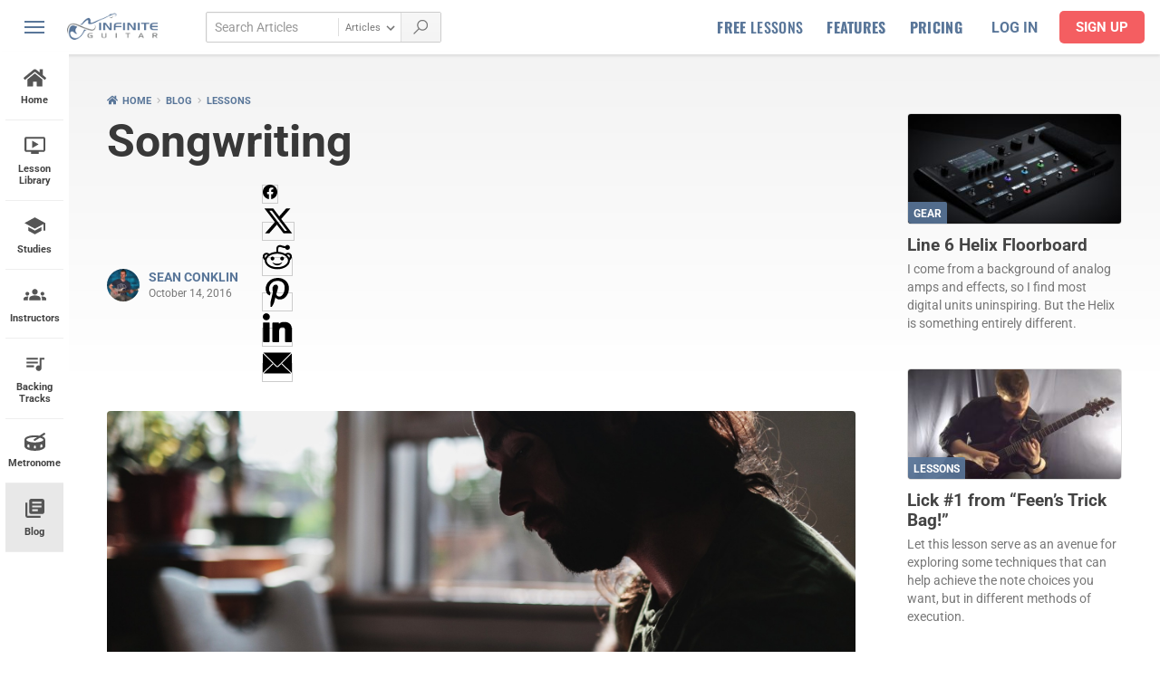

--- FILE ---
content_type: text/html; charset=utf-8
request_url: https://www.google.com/recaptcha/api2/anchor?ar=1&k=6Lck9aMZAAAAAB42CuZsmvaxN95nHOYAekAIrd8_&co=aHR0cHM6Ly93d3cuaW5maW5pdGVndWl0YXIuY29tOjQ0Mw..&hl=en&v=TkacYOdEJbdB_JjX802TMer9&size=invisible&anchor-ms=20000&execute-ms=15000&cb=48x1g2uh9be8
body_size: 44995
content:
<!DOCTYPE HTML><html dir="ltr" lang="en"><head><meta http-equiv="Content-Type" content="text/html; charset=UTF-8">
<meta http-equiv="X-UA-Compatible" content="IE=edge">
<title>reCAPTCHA</title>
<style type="text/css">
/* cyrillic-ext */
@font-face {
  font-family: 'Roboto';
  font-style: normal;
  font-weight: 400;
  src: url(//fonts.gstatic.com/s/roboto/v18/KFOmCnqEu92Fr1Mu72xKKTU1Kvnz.woff2) format('woff2');
  unicode-range: U+0460-052F, U+1C80-1C8A, U+20B4, U+2DE0-2DFF, U+A640-A69F, U+FE2E-FE2F;
}
/* cyrillic */
@font-face {
  font-family: 'Roboto';
  font-style: normal;
  font-weight: 400;
  src: url(//fonts.gstatic.com/s/roboto/v18/KFOmCnqEu92Fr1Mu5mxKKTU1Kvnz.woff2) format('woff2');
  unicode-range: U+0301, U+0400-045F, U+0490-0491, U+04B0-04B1, U+2116;
}
/* greek-ext */
@font-face {
  font-family: 'Roboto';
  font-style: normal;
  font-weight: 400;
  src: url(//fonts.gstatic.com/s/roboto/v18/KFOmCnqEu92Fr1Mu7mxKKTU1Kvnz.woff2) format('woff2');
  unicode-range: U+1F00-1FFF;
}
/* greek */
@font-face {
  font-family: 'Roboto';
  font-style: normal;
  font-weight: 400;
  src: url(//fonts.gstatic.com/s/roboto/v18/KFOmCnqEu92Fr1Mu4WxKKTU1Kvnz.woff2) format('woff2');
  unicode-range: U+0370-0377, U+037A-037F, U+0384-038A, U+038C, U+038E-03A1, U+03A3-03FF;
}
/* vietnamese */
@font-face {
  font-family: 'Roboto';
  font-style: normal;
  font-weight: 400;
  src: url(//fonts.gstatic.com/s/roboto/v18/KFOmCnqEu92Fr1Mu7WxKKTU1Kvnz.woff2) format('woff2');
  unicode-range: U+0102-0103, U+0110-0111, U+0128-0129, U+0168-0169, U+01A0-01A1, U+01AF-01B0, U+0300-0301, U+0303-0304, U+0308-0309, U+0323, U+0329, U+1EA0-1EF9, U+20AB;
}
/* latin-ext */
@font-face {
  font-family: 'Roboto';
  font-style: normal;
  font-weight: 400;
  src: url(//fonts.gstatic.com/s/roboto/v18/KFOmCnqEu92Fr1Mu7GxKKTU1Kvnz.woff2) format('woff2');
  unicode-range: U+0100-02BA, U+02BD-02C5, U+02C7-02CC, U+02CE-02D7, U+02DD-02FF, U+0304, U+0308, U+0329, U+1D00-1DBF, U+1E00-1E9F, U+1EF2-1EFF, U+2020, U+20A0-20AB, U+20AD-20C0, U+2113, U+2C60-2C7F, U+A720-A7FF;
}
/* latin */
@font-face {
  font-family: 'Roboto';
  font-style: normal;
  font-weight: 400;
  src: url(//fonts.gstatic.com/s/roboto/v18/KFOmCnqEu92Fr1Mu4mxKKTU1Kg.woff2) format('woff2');
  unicode-range: U+0000-00FF, U+0131, U+0152-0153, U+02BB-02BC, U+02C6, U+02DA, U+02DC, U+0304, U+0308, U+0329, U+2000-206F, U+20AC, U+2122, U+2191, U+2193, U+2212, U+2215, U+FEFF, U+FFFD;
}
/* cyrillic-ext */
@font-face {
  font-family: 'Roboto';
  font-style: normal;
  font-weight: 500;
  src: url(//fonts.gstatic.com/s/roboto/v18/KFOlCnqEu92Fr1MmEU9fCRc4AMP6lbBP.woff2) format('woff2');
  unicode-range: U+0460-052F, U+1C80-1C8A, U+20B4, U+2DE0-2DFF, U+A640-A69F, U+FE2E-FE2F;
}
/* cyrillic */
@font-face {
  font-family: 'Roboto';
  font-style: normal;
  font-weight: 500;
  src: url(//fonts.gstatic.com/s/roboto/v18/KFOlCnqEu92Fr1MmEU9fABc4AMP6lbBP.woff2) format('woff2');
  unicode-range: U+0301, U+0400-045F, U+0490-0491, U+04B0-04B1, U+2116;
}
/* greek-ext */
@font-face {
  font-family: 'Roboto';
  font-style: normal;
  font-weight: 500;
  src: url(//fonts.gstatic.com/s/roboto/v18/KFOlCnqEu92Fr1MmEU9fCBc4AMP6lbBP.woff2) format('woff2');
  unicode-range: U+1F00-1FFF;
}
/* greek */
@font-face {
  font-family: 'Roboto';
  font-style: normal;
  font-weight: 500;
  src: url(//fonts.gstatic.com/s/roboto/v18/KFOlCnqEu92Fr1MmEU9fBxc4AMP6lbBP.woff2) format('woff2');
  unicode-range: U+0370-0377, U+037A-037F, U+0384-038A, U+038C, U+038E-03A1, U+03A3-03FF;
}
/* vietnamese */
@font-face {
  font-family: 'Roboto';
  font-style: normal;
  font-weight: 500;
  src: url(//fonts.gstatic.com/s/roboto/v18/KFOlCnqEu92Fr1MmEU9fCxc4AMP6lbBP.woff2) format('woff2');
  unicode-range: U+0102-0103, U+0110-0111, U+0128-0129, U+0168-0169, U+01A0-01A1, U+01AF-01B0, U+0300-0301, U+0303-0304, U+0308-0309, U+0323, U+0329, U+1EA0-1EF9, U+20AB;
}
/* latin-ext */
@font-face {
  font-family: 'Roboto';
  font-style: normal;
  font-weight: 500;
  src: url(//fonts.gstatic.com/s/roboto/v18/KFOlCnqEu92Fr1MmEU9fChc4AMP6lbBP.woff2) format('woff2');
  unicode-range: U+0100-02BA, U+02BD-02C5, U+02C7-02CC, U+02CE-02D7, U+02DD-02FF, U+0304, U+0308, U+0329, U+1D00-1DBF, U+1E00-1E9F, U+1EF2-1EFF, U+2020, U+20A0-20AB, U+20AD-20C0, U+2113, U+2C60-2C7F, U+A720-A7FF;
}
/* latin */
@font-face {
  font-family: 'Roboto';
  font-style: normal;
  font-weight: 500;
  src: url(//fonts.gstatic.com/s/roboto/v18/KFOlCnqEu92Fr1MmEU9fBBc4AMP6lQ.woff2) format('woff2');
  unicode-range: U+0000-00FF, U+0131, U+0152-0153, U+02BB-02BC, U+02C6, U+02DA, U+02DC, U+0304, U+0308, U+0329, U+2000-206F, U+20AC, U+2122, U+2191, U+2193, U+2212, U+2215, U+FEFF, U+FFFD;
}
/* cyrillic-ext */
@font-face {
  font-family: 'Roboto';
  font-style: normal;
  font-weight: 900;
  src: url(//fonts.gstatic.com/s/roboto/v18/KFOlCnqEu92Fr1MmYUtfCRc4AMP6lbBP.woff2) format('woff2');
  unicode-range: U+0460-052F, U+1C80-1C8A, U+20B4, U+2DE0-2DFF, U+A640-A69F, U+FE2E-FE2F;
}
/* cyrillic */
@font-face {
  font-family: 'Roboto';
  font-style: normal;
  font-weight: 900;
  src: url(//fonts.gstatic.com/s/roboto/v18/KFOlCnqEu92Fr1MmYUtfABc4AMP6lbBP.woff2) format('woff2');
  unicode-range: U+0301, U+0400-045F, U+0490-0491, U+04B0-04B1, U+2116;
}
/* greek-ext */
@font-face {
  font-family: 'Roboto';
  font-style: normal;
  font-weight: 900;
  src: url(//fonts.gstatic.com/s/roboto/v18/KFOlCnqEu92Fr1MmYUtfCBc4AMP6lbBP.woff2) format('woff2');
  unicode-range: U+1F00-1FFF;
}
/* greek */
@font-face {
  font-family: 'Roboto';
  font-style: normal;
  font-weight: 900;
  src: url(//fonts.gstatic.com/s/roboto/v18/KFOlCnqEu92Fr1MmYUtfBxc4AMP6lbBP.woff2) format('woff2');
  unicode-range: U+0370-0377, U+037A-037F, U+0384-038A, U+038C, U+038E-03A1, U+03A3-03FF;
}
/* vietnamese */
@font-face {
  font-family: 'Roboto';
  font-style: normal;
  font-weight: 900;
  src: url(//fonts.gstatic.com/s/roboto/v18/KFOlCnqEu92Fr1MmYUtfCxc4AMP6lbBP.woff2) format('woff2');
  unicode-range: U+0102-0103, U+0110-0111, U+0128-0129, U+0168-0169, U+01A0-01A1, U+01AF-01B0, U+0300-0301, U+0303-0304, U+0308-0309, U+0323, U+0329, U+1EA0-1EF9, U+20AB;
}
/* latin-ext */
@font-face {
  font-family: 'Roboto';
  font-style: normal;
  font-weight: 900;
  src: url(//fonts.gstatic.com/s/roboto/v18/KFOlCnqEu92Fr1MmYUtfChc4AMP6lbBP.woff2) format('woff2');
  unicode-range: U+0100-02BA, U+02BD-02C5, U+02C7-02CC, U+02CE-02D7, U+02DD-02FF, U+0304, U+0308, U+0329, U+1D00-1DBF, U+1E00-1E9F, U+1EF2-1EFF, U+2020, U+20A0-20AB, U+20AD-20C0, U+2113, U+2C60-2C7F, U+A720-A7FF;
}
/* latin */
@font-face {
  font-family: 'Roboto';
  font-style: normal;
  font-weight: 900;
  src: url(//fonts.gstatic.com/s/roboto/v18/KFOlCnqEu92Fr1MmYUtfBBc4AMP6lQ.woff2) format('woff2');
  unicode-range: U+0000-00FF, U+0131, U+0152-0153, U+02BB-02BC, U+02C6, U+02DA, U+02DC, U+0304, U+0308, U+0329, U+2000-206F, U+20AC, U+2122, U+2191, U+2193, U+2212, U+2215, U+FEFF, U+FFFD;
}

</style>
<link rel="stylesheet" type="text/css" href="https://www.gstatic.com/recaptcha/releases/TkacYOdEJbdB_JjX802TMer9/styles__ltr.css">
<script nonce="sACOmw1kmCuR_G38kfbF4A" type="text/javascript">window['__recaptcha_api'] = 'https://www.google.com/recaptcha/api2/';</script>
<script type="text/javascript" src="https://www.gstatic.com/recaptcha/releases/TkacYOdEJbdB_JjX802TMer9/recaptcha__en.js" nonce="sACOmw1kmCuR_G38kfbF4A">
      
    </script></head>
<body><div id="rc-anchor-alert" class="rc-anchor-alert"></div>
<input type="hidden" id="recaptcha-token" value="[base64]">
<script type="text/javascript" nonce="sACOmw1kmCuR_G38kfbF4A">
      recaptcha.anchor.Main.init("[\x22ainput\x22,[\x22bgdata\x22,\x22\x22,\[base64]/[base64]/[base64]/[base64]/[base64]/[base64]/[base64]/[base64]/[base64]/[base64]/[base64]\x22,\[base64]\x22,\x22LAfDs3kkGcKJYsOEwqrDu0pwGsO4wrVWMhzCscO/[base64]/DhisLw6nDv3nCvxXCucOQw5UgKQk+w5l9OcKrf8KZw6PCs3rCoxnCqSHDjsO8w5/Dn8KKdsOWC8Ovw6pmwoMGGXdJe8OKM8OjwosdQ0B8PmYxesKlFWdkXT3DmcKTwo0AwqoaBSnDosOadMOmCsK5w6rDoMK7DCRVw4DCqwd0wpNfA8K+esKwwo/CgG3Cr8OmesKkwrFKdRHDo8OIw55Lw5EUw4LCnMOLQ8KVVDVfesKzw7fCtMOZwpICesObw4/Ci8Kne2RZZcKMw7EFwrATacO7w5o/[base64]/MmcqGcO4DMKbHj7DvCfCmhYJw5LCnHByw4vDiQ5Uw5vDlBoHRQY5PWzCksKUNytpfsKyVBQOwrZWMSIsfE1xKXsmw6fDqMKdwprDpVXDhRpjwpw7w4jCq1PCv8Obw6o7KDAcAsOTw5vDjGpBw4PCu8KkSE/[base64]/UnnDhcOqVjJpKsKmwrDCuR04w5xDMVICbk/CtE/CoMKFw6DDgsOCJiXDtMK3w4LDoMK8GjhEJWzCncOnRHXCiAM9wpdTw5xvFSnDoMOfw4BeNUZPPcKNw4JtH8K2w6tZCjZdBQbCgnICYMOBw7BMwo3Cp1bCiMO+wqZNUMK4UVNfFnpywo/[base64]/CizLCpSTDvMKbd8O9wrzCmsOzNFUJNirCkiAWBQddGsKmw7kOwqonSWU1OcOMwr47QMOhwqhfTsOIw7ULw5XCiwrCkApKJcO8w5HCmMOhwpHDnsOhw5bDmsKsw6jCt8Kyw7Bkw6NBKcOMTMK6w4B3w5LDqxoJEU0ZB8ORJwdbfcKmMjjCsBBZdEYEwo/CvcOPw7/ClsKLMMOwdsKSfyNgw49lw63DmmwFcMK0QF/[base64]/ChcKwVMKCPgg7wrtcwqh/w6LDpjrCj8KhISsMwrXDnMK4TX0TworCqMK4w5Z/wrrCnsO9wobDhSpBU2zDiREKwonCn8OZHD7CrMObUMKyEsKnwoLDgxRLwpPCvkI0PUHDnMOOUTwOWwFxw5R6w78rV8KqL8KDKD0KMBnDhsK1dgs2wowPw6VyAcOOUwFowpbDtXwUw4nCu2B0wpDCt8OdVAMBYWk5DTs3wrrCt8OIwphOwprDh2jDqsKGAsK1A3/Ds8KsV8K+wpbCoh3Ch8OpYcKdZFrCjT/DgcOZLADCuivDkcKGfcKLBW0+SFZBDmfCrsKmw7EWwodXEi1Zw5XCr8Kaw6zDrcKYw6DCoAQLHMOnJinDkCxHw6nCosOtZ8OrwoLDjSvDpMKOwqxVP8K1woXDvsOPXwoqScKbw6fCkVkIT1NCw6rDoMKow44YZTvCmcKhw4fDjcKSwpPCqBoqw5ZCw5/DsxzDlsOmSkxnD0cgw4h1VMKKw5NZXnzDgcKDwq/DqHwdW8KyLMKJw5M0w4ZCI8KpO2vDqgtAXsOgw5p6wpM1f1FNwrUpQmXChzPDn8Kxw7tDPsK2XH/DicOUw4PChT3Cv8ORw7LCh8O5GMO3fE/Dt8Knw6DCkUQ0XUDConbDlhbDo8KgKFt1b8ONPcOZMHcnBBR0w7VffjPCrkJKLVJoCsOWXAXClsO2wp/DgzISAMOKFDfCmx3DucK9c2NDwrxNNnPCm0MowrHDsE/Dl8KSeR3Cq8OPw6YZGsOsFcO5P0nClgwmwrzDqCHCoMKHw4vDhsKNAGdMw4NYw7A9A8KkIcOEwojCrHtLw53DqRFFwoPDvGLCuAEDwpcHZcKNUMKwwr84dBfDmG1DL8KBJkvCg8KUw65MwpNDw6s/woXDiMOIw4rCn1/Du3ZAGsOHYFNkXmbDgUp+wqbCvSjCo8KQEQM/w6I8Jh5/[base64]/WcOEw7LCs8KhccKOI8OSwrQPwpsdw75CwrLCpmfCo3wvZsKFw7N2wq8XB3Jrwrg/[base64]/w6PDjsOKZyU4asOCbsOEw7oxEsOyw4AFAHsJwrXCjis6SMKFAcKYOcOFwqNIZcKiw7LCnyQGRDpTBcOFPcONw5w4Mk/CqGsBKMOvwp/DhEDCkRh9wp7DmSTCocKEw6TDqhs0UlptE8OUwocqE8KGworDn8KqwpXDsi0+w5pRY1puN8Omw7nCliAfU8K8wpbCimd6M1DClCw2HcO7A8KIDR3DiMOCUcKwwp4+wr3DiT/DpTdcIidaMXXDhcOKDwvDh8O8DMKLO0AYLsK7w5IyZcKuwrAbw6XCljfDmsKHbUHDgwXCrgjCosKYw4klPMK6wp/DmsKHPcOWw7nCiMOWw68Gw5LDscKxAmotw6DDuVUgSjfCgsOLA8OxCC0qSMOXDMKseAMpw69QQiTCj07CqGDCocKmRMONIsK3wp9+fmQzw5JeEcOuUywnSTbCpcODw4QSPWZ8woxHwr7DvD3DhcO/w4HDo08+JTQEVGwww69qwrVCw6gmHsOdeMO0aMK9c14HPw/CsGY8VMOhRlYAwo3CrAdCw6jDikbCmUHDtcK4woXCtMOvAMOpUsOsEW3DqC/Cs8OFwrLCiMKlEyjDvsOqFcKYw5vDnh3Du8OmfMKPMxNRcwU8OcOdwqvCq3HDvcOYDMO1w6/CgAfDhsO1wpM4woAmw7kOZsKcJjvDmcKiw7PClcKbw5scw6gEeDbCgUYxXMOkw4bCt1rDosOIKcO8csKJw7p5w6XCgQbDrlUcYMKeWMOZK2VxNMKeVMOUwr4DGMO9XHbDjMKuw4HDkMKUb2vDik4IC8KjFUPClMOnwpgDw5FZDm40A8OqeMKFw7/[base64]/[base64]/Ck8OiKsOrdMO+wofCkCHDmsKVNMOEw75HVcKkRlbDpsKgJkZAMsOePxjDjcOQZhfCq8KVw7DDr8O9LcKtEMOfY3lMCi/[base64]/DpMKjEMOiw4RfwrEgdClUUMOmw6rDl8ORw5vCnMKKGsOWch/CtT5AwpjCmsOuLsKOwrs1wol+EsOgw4RwbybCsMO+woFGVsKHPRXCgcO2ZwIDe2IZamrCmGFiLGjDssKGFmwlZsOfeMKHw5LCg2bDlMOgw6gpw5jCtDTCgcKMCWLCo8OdR8KwC1rCmkTCgkI8w7t0w5EGwqDCv3jCj8O6cn/CnMORMnXDnyjDiBgMw6rDpxIWwo0Bw43CnRIWw4l8WcK7A8ORwo/Dlhxfw6bCvMOZJMOawq59w6UYwobCqjwoDF3CoE7CicKsw73CllfDqmwwSCw/VsKGw7J1wqXDi8KxwrDDtVfCtlRXwp0VJMKPwoXDqsO0w4jCiBxpwod7LcONwqLDncK/Z2UGwpA0dcO/eMKkwq8bWT7DlGY5w7LCscKkcnUDUk/ClMKMJcOtwonDs8KTN8KCw5sED8OxPhTDrVjDlMK/UsOowpnCoMK4wpEsYDoQw7p6YDXDgMObw65mPwfDghXCvsKNwp9/VBcaw47DvysmwoF6CRnDn8OHw6/[base64]/DuEh+w7zCucOCAAfCuiTCusKiGMOxZiTDg8KRLcOxAw9UwowrE8OjX2Mkw4M/TiQgwqY6woFEJ8KXA8Ovw79CWETDmVnCpl03wqLDqMK0wq9jU8Kpw5PDjizDsAvCgFR9NsK7w7nDpDfCnsOpKcKFOMKmw6wlwp4WBnleKlvDqMOWOgrDqMO/[base64]/CksKeDcOxB8K9wpDDusO6wop0b8OxwrpzPEzDvsK3ZQbCphQdNB/[base64]/Dp8OveMKhwrfDs2LDssK2wrbDhXp7LcKUDMO7w5zDk2XDisK9I8Kxw5/CisK3CEdfwrTCoH3DsgjDlkZ8V8O/WihRYMKPwoTCh8OiQBvCgzzDiXfCicKUwqJcwq8QRcKDw6rDvMOZw5wPwqBLXsOAbF87wqIHZVXDocOdccOkw6HCvEskPS7DgiXDvMK0w63CrsOswqTDtzE5w7/DgVvCqcObw7EQw7vCjgBNCsKaEsKrwrvCscOALgHCnFNUw5bCmcOnwqpjw67Dp1vDrsKsVw4bDFZdK3EfBMKgw5rCtwRfMsO+w40TG8KabxTCrMOHwp/[base64]/CvMKKwoQAZsKFw7PCv8OIw6tXBUzCtVItNiggMcO9KGtpU0HCjMOSSCZVa1NUwofCjsOxwprChsOUenlIHcKOwpc8w4Ibw4PDpsKfABjDkzNfccOjchXCo8KIeRjDisKXAsKsw6Z0wr7DlAzDkHvCnB3DnGfCtm/DhMKeCBECw6F8w4wsLMKcesOTFCNRIjPChD/[base64]/PhTCusKqXSkLw74gw4VvVjTCvsO7DFjCsyhLCnYSdREwwq5uQybDlAzDqsKjIwJpAMK7L8ORwp5fYFXDiGHCtyEqw70kE1nChMOaw4fDuW3Dk8KJWsOGw6x+JCtraRvCi2QBwrHCu8KNWGTCocO6byhGMsKDw53DgMO+wqzCnQDCpMKdGg7CusO/w4lSw7nDmjPCkcOvMsOAw5gFeGcYwrTDhjNyU0LDrAoZEQVUw6VawrbChMOYwrZXPB8sazgqwonDoXnCrmEHO8K6JhHDrcOERjHDojnDjsKWSRRgfcKdw5/[base64]/DnwvDoMO2M8O4ZntkwrfCgsKAaDRSwqcgccOGw43CmVbCi8KTLjTDlMKkwqXDocKgw4QQw4LDm8OOU29Mw5rCr0fDh1jCvidWQRwfEQtrwrjDgsK3wowawrfCj8KhVwDDkMK0RxDChXHDhyvDnx1Tw6Y/w5HCvA4ww5fCrQFqY1TCrAg7RVDDsDIvw7zDqMKXEcOdwpHChMK4M8KRKcKOw6FIw5Zmwq3CnB/CrRMawq3CkxZewpvCsDLDhcOjP8Okb0ZgB8K4eDkHwqHCv8OXw6JVXMKtWnTCgTzDkgfCr8KfCBNVc8O4w5XDlgPCosOdw7HDmH19X2HCksOJw7bClMOrwrjClxJHwrnDkMOxwqNuw54Qw4YBPVN+w4/DlsKfFyLCtMOFQz/[base64]/[base64]/CusOLw5FxNsKPAsKNwqYZwq7DhMKpSMKzw4cZw5E2w5BBflTCvCVIwroPw5cvwp3Dn8OKCsOewrTDpjo5w64RSMOCbAjCvi0Uw4p3CGd3w4vChnZ+e8KtT8O7fMKjD8KkZm7Cig3ChsOuQsKMOCnChHfDvcKVEMOjw592d8KAT8K9w5fCvsOiwr4sZ8OQwovDiA/CucOrwojDucOoGkoXHBHDmkLDvQYGCsKGNhTDtsKJw5c3NkMtwrvCvsKIWSXCo2B/w7bClg5oXsKyecOsw4tEwoJpQlUfwpHCsQPCvMK3PnYyQhMsMEHCkcK6XRLDk27CjBptGcKtwpHCpsOyIydkwrMXwpDCqjJgLmvCmCwxw5FWwohheW8+bcO8wqzCq8K1wqxzw6bDhcKMMi/ClcOVwpNawrTCtGjCm8OjEh7Cu8Kbw4tLw7QywpnCscKswqMBw6LCvGHDhsOnwrFDHTTCkcOKSkLDjAMxR2XCkMOSLcKgbsOzw4hdJsKJw4F6b3p/HQDChCwMNjV0w7xSUn4NdB8xNk4iw4R2w58lwoI8wpLCkig/w5gPw754WsOOw5glA8KYLcOywolcw4VqSHllwp1oNMKqw4VJw7rDnn46w6JoTsKbWyhKwrDCisKtY8Ohw7NVNgg2P8K/H2nDgydRwrzDhcO8F1LDg0fCscOIXcKEVsO/HcObwqDCqA0gwqVCwpXDmFzCpMOyH8OEwprDtMOlw7w3w4Zaw5w/bRXCgsKfZsKITsORAVvDj0DCu8KZw7HCrQEJwrFXwojDvsKkwpFQwpfClsK6SMK1XcKpHcKvbnfChUZUwobDr0VIVijDpsOJWWduLcOANcKfw5lvX23DnMKsPMO5SzfDjXvCuMKSw57Dp0d/wqUAw4Few53CuSbCqsKCPh8lwqoSwqzDvsKwwpPCosOXwphLwqjDjMKjw43DoMKgwrvDqjHDlX1CCzMhwqfDs8Otw7RYaGMUUDbDhz8WHcKWw4Aww7TDpcKIw7XDicO2w6EBw6s4FsOdwqEjw459D8OBwr7Co3/CvMOyw5nCscOBOsObXMKNw4hiHsOaAcKVd1HDksK3w4HDsx7CiMK8wrVNwrHCj8KdwqPCoVRpw7DDpsKYJMO2WsOTBMOEEcOQwrBRwoTCnMKbwpzCqMOiw7HCnsOOecK3wpc7w5JSRcKIwrQUw5/DgwAOHGcZw4gAwr16M1oqB8Ohw4XCvcK/w5rDmh3Cmg9nGcOEdMO0dsOYw4vDnMODfx/DkUd1HWjDjsOgH8KqAmcEcMO6AFfDlcKCW8K/wqLDsMOqHsKuw5fDimTDpxPCsHTChsOSw7jDl8K6NkQSA251GQrDhMOLw7XCt8K6wofDtMOQHcK8FDZPBHItwospUsOtFzDDssK3wrwtw7nCulBBwrDCrcKtwrXCuyvDjcOPw7HDssO/[base64]/[base64]/B8KjwofDsMOIaMO7b8KKwrnCm8KawpfDtExtw6fCtsKAR8K9acO2f8KofW7Cl2/DjsKWF8OPBwEDwptBwpPCqU/DmEM7BsK6OGLChE8vwqVvKHjDkXrCrU3ChDzDsMOsw63CmMOawqDCi3/DmFXDqsKQw7QFAcOrw4QRwrLDqH1Pwq4JHhjCpgfDo8K3w7t2BD3CoQPDo8K2d3zDsGoWA00CwrpbD8KEw6vDvcOxWMKrQjJaUVsMwqJrwqXCoMO9PktibMK2w70gw6hnRmcpO3fDr8K/[base64]/[base64]/CohLCucK4w4VdFxLDqB/[base64]/ViLDrB3CoMKHKcKAEMKJOBZHw6MEw4/DgHAPwqLDpHNuFcOLV0vDqsO1LcKBOCdWHMKbw4I6w4lgw5/DtR/Cghhcw6tqaV7Cj8OKw67DgcKUwoUrSCwvw6dOwq7CvcOXw5UlwrZjwr/CglsLw6Vsw5Z7wo0/w4gew6XCiMKtOFXCsWAsw6laXzkXwrTCr8OOHMK4BXPDlMKCUMOYwp/Ch8OUCcKQw6XCgcKqwpRjw4cJAsKEw5Ehwp08H0d4Q2tsI8K9ZV/[base64]/DsiNsw7LDtsOdRsOYPQBSD3EXwpk4VMKDwp3CkWBFB8OUwpUlw75/IG7ChgBKbW1mFnHCsSZQaALChgzDlXgfwpzCl2giw6bCm8KSCGJAwr7CocOrw5hBw7Z7wqR2T8Obwq3CqzTDj1rCo3hwwrDDn3vDusKswpwawr8HRcK6w67Cq8OFwp4ww6IJw4TCgDTCnR1HezbCkMO7woHCosKVc8Oow43DunTDpcKpbMKONnQlwo/ChcOPI3cDW8KFQBk8wqwqwqg8w4ckVMO6SmPCisKtw6QMdcKvc2sgw68qwpHCph5OZMOhDEnCn8KuNEPCvcOBExpxwo5Ew7oVS8KQw6rCusOHH8OXfw8/w6jCmcO9w6sIKsKkwqEhw4PDgCVhQMOzRS3CnsONW1fDrkvCuwXCksKJwpLDusOuICLDk8OuHyxDwrUbLjt5w5EBTyHCq0XDtnwNbMOWHcKlw53DkWPDkcOvw4vDhnrDk2vDvnbCk8Kuw5pMw60fH2ocP8KZwq/[base64]/CsMO0w5HCtFnCu1s3YClPesKpBcKkHsOmcsOtwrsfwqzCicOeL8K4YxjDkiwLwr82UsKswrPDssKLw5A9wpxEQXvCtnrCoS/[base64]/Ct8KNwpwkFnAcwrdNw7d7OcOqMMO/w5h5fH5HXTvDjsO6X8OMXsKOE8Oiw7EYwowIw4LCtsKZw7EeA0/CisKMw51HC1TDicO4w7bCv8OVw6REwqttVwvDlgfCpWbCgMOdw7bDn1MtWsOnworDsXk8DgHCniUYwqBmFcKnfV5ON1vDrmpmw6BAwp/[base64]/Cth/DrnoSB8ORH2ZlwoRjYMKEE8OWw6PCsjhcwpRnw7/CqXDCj0TDrsOqEWPDtn3DsmwSw450Uy/[base64]/Dg8KUw5EPa8OfwpPDtxrDtsOhVsOGCxfChMKLVBzCt8Ofw5RGwpDDicO0w4dfaRvDlcKbEyQmw4PCuzRuw7zDjCZ7eVQkw6tJw69CQMO0FETDmVLDgsOxwqbCrAcXw6HDhsKNw53Cs8OaccOcSF3CisKYwrTCtcOfw5Rgw6HCmCksLVRVw7LCvMKmLikQE8Kqw75kK1/CkMO3TWXCjGpawrRowqJOw6diPiIxw6fDlcKeTRzDsg8QwpzCshVrV8Kgw7zCmsKJw61kw4leDMOBNF/DpSHDtGESPMKlwo0pw6jDlTJiw4Jhb8K0w7rDpMKsGSLCplV9wpHCnGtFwpxNUnfDjifCm8KMw7fCu0LCkS3DhyNeccKgwrbCicKfw6vCogo+w6zDnsO2bgDCkcKowrXCjsOgCE4AwofCuxUmE3wnw7jDvcO2wqbCs3hIAGrDoQfDlsKRI8ObAlhdw6PDrMO/KsKbwptrw5p9w6nCg2LCtX0lEyvDssKkS8KUw7Aww73Dq1/DgXsHw4nChFzCkcOJKn4hARBiR1zCnXssw63DknvDqsK5wqrCtBbDmsOYQcKJwobCp8O6OsOSdibDhDUUV8OEbmbDo8OKY8KMC8K2w6vCjsK5wpIPwrzCjEDCnz5ZantcX2/Do2PDrcO2d8OPw53CiMKSw7/CpMOUwoZTeVoTMDgbWkMEY8OGwq3DmQ/DmHUfwrlgw6vDscKaw5Yjw5DCkcKndgg9w6YBfMKOXX3DlcOkHMKQPTJMw6/DrQ3Dt8O+T0gdJMOlwo3DoRoIwpTDmsO+w4BYw6DCiTt8FcOsZcOHGk7ClMKsWXpEwo0FZcOBD13DiV51wrtjwq03wooFXinCmA3CoFXDgyXDgWHDt8O3KBRdehFiwr3DlkwCw6XCksO3w5ITwo/[base64]/woopNsOeel9PHcOVRcODegNnw7kKwrzChcOGwr9+wqjCih/DqwxiNQjCsxPDtcKUw4xMwq/[base64]/CmMKVVsKSBB/DgW49JDbDvMOVanhfe8KpIkjCsMKgCMKgJhXDsmtJw7XDucOOQsOvwpjDqFXCq8KqcWHCtmVhwqZWwrlOwqpiU8OxWH5WXWU9woM5OT/DpsKmQcOGwpXDoMKvwoV4GDHDmWTDskV2UCDDgcOmNMKCwoc1UsKwPsOdRcKVw4AGbRxIcAHClMOCw7M8w6vDgsKLwqR/[base64]/CtUNywoLDuSdrSSTDtjLCmEfCrsOdwozCksOTS1TClxnDhsO1Kw1hw63DnX9swr0fSMKYMsKzXAohw5xzZMKeUTY/wpN5wovDi8KRR8OEJjzDohPDiEDCsGzDucOrwrbDqcO9w64/KsOFOXV/anlULyHCuxzCpWvCsHDDrVI8X8KmLsKXwo3Crz3DsyHDkcOCYEPDrcKNC8OWw4vCnsK/TcO+NsKpw4JFMHw2w4XDunPCr8O/w5DCsynCtFbClS1aw4HCn8O1woI1WMKXw4/[base64]/HcKffEArwrNtw45TYcOLw5/CvAEowogoHlDDsiHDs8ORw4sHF8ORUsOPwqMkaDbDksKkwq3DrMKpw4rClcK2VzzCusKZPcKTw4g8VmRAKyTCksKQw4zDpsK6wpLDgm4gXXV5Q1XClsKNasK1XMKuw47CiMOQwoFgK8KBUcOBwpfDncOhwqHDgj0XA8KbS08bJsKRw4MZfcK+Z8Kuw4TCv8KcRDpREE/DusOjXcK/EkUVbHjDlsOSGWYTHGMTwqcow5BdDcOPwoRDw73Djid8Wn3CusK9woccwrsfBCgaw4/Dp8K+FsKlZzzCuMOaw43CnMKsw7rCm8KPwqbCrTnDrsKVwoB8wpTCicK+D0/Cpj5Va8KhwpTDqMOpwoxfw6JBDcOTw4J9I8KobMOUwpXDjg8vwq/CnMOUdcKYwp1JJl0Uwqduw7nCsMKpwoTCuwzCl8Ofbx3DssKywo/Dq2Qsw4hIwpExf8K9w6Yhw6HCiwUxRQdBwrLDklnCukEGwp02w7jDrsKZVMKiwqwRwqdVc8O2w6tCwr4zw4bDnlDCkcOSw59XDHtCw4doLzXDjWPDr0ZZMV9gw79DQGxzwqUCDcKnWsKMwq/[base64]/DkULCjsKWw5/Dp8K5F8O5w6gUw7vCrcK5CMO/UMOEIm1vw51QAcOawqhcwpjDlWvCmcOYIsKVw7rDgH3DgFnDvcOdSFFjwoQwSyrCjErDkTHCjcKWNHcwwo3CphDCkcOBwqLChsKfPQNSbMOPwpXDnDrCsMKvcldiw50qwrvDt2XDvj4wAsOIw43CiMObZWDDnMKdX2rDisONUgTDvMOHSVHCnFw6FcK/FMKYw4LDl8KNwrLCjHvDocKJwp11U8OWwolUwp3DiWPCl3LCnsKIExXDox3DkcO5c1TDvsOfw5/CnGl8IcOoWgfDp8KMZ8OvasKCw6AewoBVwqDCkMK5woLCqMKXwoc5wo/ClsO2wqjDiGfDo3xZAiFVcx9ww7FwAcONwrB6wp7DqXRRKWnCkXpSw6cVwrlPw6zDhxTCi2sUw4LCumIEwqzDtgjDsTpqwodbw4wCw4sPRCLCoMK2asOVw4XChMO7wqkIwptyck8nbWozXBXCrUIWd8O/wqvCty8xRjfCrSF4GMOxw63DgcKYUsOKw6J3w4siwp3CrEZjw49PHhxuVSRXLcOvU8O5woZHwo3Dl8KcwrdXV8KAwqN4CMO2wrcOIScZw6xuw6DDvMKhL8ODwpLDtMO5w7nDisOcekMsHB/ClB1cHcOTwpbDgCvClBTClhTDqMOdwr0vfBDDvELCq8KgOcOFwoArw6lTwqfCuMOJwrcweyvCokhMUSADwqzDo8KSIMOswr7CkQtGwq0sPTfDkcO4RsOXNsKpYMOSw7jCmXROw5zCjcKcwotnwrzCj1bDrsKMTsO5w5t7wqvDiA/CmEVefhDCnMOVw5dOQEnCv2TDiMK/IEjDrjg0ZzXDvgzDsMOjw74Rbx1EJsO3w6rCoUFXwq7ChsOfw7EGwptUw7kSwrsSDsOawqzCvsO2w4URODJrX8ODfkXCt8KYD8Ouw6Jvw4NQw5NyeAkvwprCgcKXw4/[base64]/Cmy1zw6PCrAHDsGzDqcOcw4TClHcIw4HCuMKYwo/Dli/[base64]/[base64]/DiSrCuidtCMOkP309wpM2wo7CvsK4w4jCmcOsTyBMwq3Co3NTw4ItdzhadhnCjRrCmFjCjMOawrMaw5/[base64]/DlMKOCMOqXFfDqDAyYcKEwpoMwo9sw5Vhw7NAw7rCpCBABcK6B8OBw5kqwpXDsMOmH8KaZSrCpcKSwo/Cg8KlwpdhM8K7w5rCvhQQBsOewrgmfzdTLsOlw4xUSjQywrUXwp1rwqHDm8KNw5J1w405w57ChgoPTMO/w5XCqcKMw4DDsxXCmcO/[base64]/ChxXDnGBEw4/[base64]/Diy/Djlo/J2g8w4V2w5nCpjjDiXXDt2twwofDqXjDnG1IwpIKwobCtjrDksK7w7cAK0oXE8KNw4zCqcOqw4zClcOQwo/[base64]/DhkZYfTAvQj0gM8KQw41zE1PDg8KYDcKnYGTCgwzCj2TCiMO4wq7CoyjDtsK7wozCrsOmCMOSPsOoMETCqGcON8K4w5HDkcKNwpzDh8K1w7hwwq16w5HDisKjdcOFwrrCtXXCjsOCUULDm8OfwpwTOhnDv8K/FsOOWMOGw7rCr8K4eRfCinjCg8Ksw7sNwoVvw6Zaf0olIkV9wprCiT7DlQV4fidNw4pyWg0jB8OoOHNRw68nHmQswp40TcKzW8KoWjHDpU/DlcKhw6PDmgPCkcO8OTIKGH3CjcKbw5vDscKqZcOwIcOew4jCg0fDjMK2KWfCgsKgLMOdwqfCjcOTew7CtDDDpHPDnMOTAsO8M8ONBsK3wq8DSMOLwpvCo8KsBiXCn3MEwrXCuUF/woNaw4/Cv8KRw60uHMORwp/Dgm7CqmHDnsKpI0R6WcOBw53Dr8K4DGpKw67Dk8KQwpttMsOww7PDjWtTw63DgSg0wq/Cij82wrUKR8K4wrI/w5lAfsOaSELCjjpFWcK7worChMONw7fCnMOww6V9EB3CqcO5wozCsA5ga8Oew5RATMOiw5lWfsOaw53DmihPw4NhwoHCpi9BQcOtwrPDrsO+HMKXwpjDj8O5W8OcwqvCtBN+SGk/cCnChMO0w6tFOcO7C0JTw5TDtkLDnyzDpUVDVsOEw5wFXsKKwrcfw4bDhMOUB1vDj8Kje2XClyvCv8OgFcOdw6LDlwdKw4zCosKuw5/DnMKJw6LCn3ULRsOcDHwowq3DrcKiw7vDtcOAwq7DnsKxwrcVwp9ub8K6w7jCvDELWloHw444LsKlwp7CicObwqp/wqbChcO/b8OMw5TCssOfUGHDh8KpwqAww74Lw4tWVH4Qw61PbGokBMK5cDfDjFg8G1Apw4zDjcOvKMO/RsO0w4kZw5RMw7TCoMKcwpHDrsKMJSjDlFPCtwkVex7CmsO+wq81Zj5Tw5/Cpn9ewqXCo8KWNcKcwoYswo1qwpIKwpBNw4TDpBTCpVfDqEzDkEDCv0hVZMOOVMK9UmjDvXzDsQg5J8KLwqvCgMKFw6cWa8OXAsO/wr/CqsKWFVbDqMOtwr8pwo9ow5PCscO3Q23CiMKAJ8OLw4rChsK9wqEWwrASAjPDgsK8VFPCijXCtlI/UlsvdsOOw4TDsGxON1DCvcO4D8OaJcKRFiETFUcwBQXCpULDssKZw5nCqMKAwrNWw5vDmBTCrQDCmT3CoMOPw4vCsMOtwqYswr1/PydzS0xdw7TDq13DsQbCkCbCssKvFzx8cH9FwqJYwo56U8Obw5hQJFjCrMKlw6/ChsOGbcOXT8Kiw63DkcKYwpXDli3CscOpw5fDmMKeCnc6wrrCrMOzwr3Dsgdlw6vDs8KVw57CkA8lw487f8KEfz3ChsK5w7Mua8O4IhzDjG9gKGRTZcKWw7hpNQfDjUfDgHs1O3tcZwzCnMOgwpjCt1vCmAcPNgpRwql6NnU/[base64]/[base64]/DvBgXw7PCn0rDjMKwBBzCuFjDjhHDihVfEsO3H1/DsxxEw510woVfw5PDsWgxwo9ewrbDpsKKwppewpPDksOqGDNpesO0UcOqQcKtwpDCn1LCmgDCtAkowprCtGHDiUsrbMKFwqDCvcK4wr7CisOVw4XDtMOAasKGw7bDvVzDtWjCrsOvSsKVG8KlCihxw53DpGjDlsOUOsO/QsKkPCcFUcOQYsOPJg3ClyoHRMK6w5/DqsOww7PClV4ew5gHw4ENw7tDwpDCpT3DrjMww7PDqhbCgsOsWjImw6V6w4Mewo0uG8Kyw7YdRMKwwqXCqsOrQsOgVQRawqrCssK/J1hcGmrDosKbwoPChCrDpQPCr8KSHG3DisORw5DCigw8WcKTwrYpc21JIsK/wp/DiCLDsnQUw5d4Z8KdfA5Dwr/DjMOwZmAybTbDq8KIPUDCkWjCpMKdacOGeUYhwpx+WcKEwo3ClS9hPcOeAcKtdGDCucOzwqxbw6LDrF/[base64]/ClcOYOTTCrAgpXcOvKA7CmsOnY8OucWLCgsOEcMO0PsKswoTDjAQFw5wbwr3DtsOiwpx/SDvDksO9w5wbCjBQw7RuH8OMYAnDl8OJUkNtw63Co0hWEsOkY1HDv8O9w6fCriHClWTCrsONw77Cg2wrV8K1O1rCszfCgsKIw6wvwr/[base64]/ColJNwr/[base64]/CmsKTwr1mBMK2wqbCvMK3LkPDv8KZUjQKw7B6JmfCvcO+D8OjwoLCp8Kqw6jDgiQww4nCm8KFwrIZw4TCpiHCicOkwpzCn8KBwoscBmvCtkMvKcK7T8KjVsKTP8OwHMKvw51BCD3DtsKxLsO5fDZ1L8KMw6QJw43Ci8KwwrUcw7LDs8Khw5/Dr0tUYxpQRhBHHHTDt8OYw53Cv8OQNSJWIDzCjcOcAkBRw4RtRD9ew7YUDgJwMcOaw4PCpDxucMOGccKGe8Kow5EGw6bCuBAnw6fDisKlPMK4A8KqfsOpwrQRGA3DhmrDncK/VsOxZgPDm1N3MSdow4kow4jDtsOkw6NTA8KNwq99w6TDh1UQwozCoQ/DssOQFxpowqZ9LXZIw7DClnrDvsKBO8K/eC0lWMOvwr7CuybChMKFfMKpwo/CuhbDjlc6CsKCH2DChcKEwp0QwqDDhEDDiF1Uw5RlVgjCkMKZRMOXwoHDnA1+Xy4pRcKpJcKEDjzDrsOaGcKAwpdaScKaw41IO8Kew50/WlDCvsOIw5nCtsK8wqcGcFhSwovDtQ0EaXHDpBA4wpgowpvDhFwnwqtqA3pSw7E1w4nChsKQw7rCnjZswrJ7MsKgwqR4RcKSwp3DuMKOb8KzwqNyXmBJw6XDlsOiKBjDgcO3w5NzwrnDkkclwo5KbMO8wpHCtsKiO8K6QizCuSVRTUzCrsK8D3jDpRXDs8KCwo/Dp8Oxwrg7VD3Di0XCoV0VwodBV8ODK8KCAVzDn8K3woUIwoI7dA/Cg1XCvsOmNzR3WygjKwPCnsKdw5MUwo/Co8OOwpoEGXorbnxMZMOKDMOGw7NadsKVwrgRwqhRw5TDiAXDojHCusKqQCcMw7/CqDV4woLDncKRw7Q6w6obNMKjwqwlKsKgw6MQw7LDm8KRTcKUw6zCg8O7WMKQHsKVZMOoLhrCqwrDnWdqw7/Co2xuD33CuMOXL8Ouw5JcwrAHKsOmwo/[base64]/CjMKOw7k8Qzdxam7CrRJiw7rDhsKvd3zChF1lDQnDmXrCncKLAQlza1nDll1Rw5MKwp/CocOcwpfDvWHCvcKYEcOaw5fClBl+wpzCq3rDr104VHTDiThzwos6PcOrw68Iw79kwp4Pw7EUw4l0McKNw6ISw5TDmx0fLyzDkcK6S8OjP8Ojwp8fN8OXQzbChmVrw6rDjRfDixtlwrEfwr84JxguBRnDoy/CgMO4L8OGUT/DgsKAw6xpHSl0w5jCtMKSU3vDpzFFw5nDocKzwoTCisKTZ8KDfktkTCVZwo8hwrNOw4ppw5zDuw\\u003d\\u003d\x22],null,[\x22conf\x22,null,\x226Lck9aMZAAAAAB42CuZsmvaxN95nHOYAekAIrd8_\x22,0,null,null,null,0,[21,125,63,73,95,87,41,43,42,83,102,105,109,121],[7668936,493],0,null,null,null,null,0,null,0,null,700,1,null,0,\[base64]/tzcYADoGZWF6dTZkEg4Iiv2INxgAOgVNZklJNBoZCAMSFR0U8JfjNw7/vqUGGcSdCRmc4owCGQ\\u003d\\u003d\x22,0,0,null,null,1,null,0,1],\x22https://www.infiniteguitar.com:443\x22,null,[3,1,1],null,null,null,1,3600,[\x22https://www.google.com/intl/en/policies/privacy/\x22,\x22https://www.google.com/intl/en/policies/terms/\x22],\x227tKkbIeVVzSBbcxrVVIT7e6ZJcHP3V1BaAPe6a5uKws\\u003d\x22,1,0,null,1,1763883547198,0,0,[247,198],null,[251,19,159,222,50],\x22RC-9P6-gL4hBDOoUw\x22,null,null,null,null,null,\x220dAFcWeA4d0NQ53F7G8EH39zbqnLe2o5TWah_YKiN2bme1Vyzb_KdnDZihd0vl1pgOPaAkjGWV-XOyJVTzZIBMaFg0QLMcF7gENg\x22,1763966347138]");
    </script></body></html>

--- FILE ---
content_type: text/html; charset=utf-8
request_url: https://www.google.com/recaptcha/api2/anchor?ar=1&k=6LfBlHYkAAAAAHa0On-HFziBWsByFgvUESmtuQZi&co=aHR0cHM6Ly93d3cuaW5maW5pdGVndWl0YXIuY29tOjQ0Mw..&hl=en&v=TkacYOdEJbdB_JjX802TMer9&size=invisible&anchor-ms=20000&execute-ms=15000&cb=37t01vm4zq6h
body_size: 44714
content:
<!DOCTYPE HTML><html dir="ltr" lang="en"><head><meta http-equiv="Content-Type" content="text/html; charset=UTF-8">
<meta http-equiv="X-UA-Compatible" content="IE=edge">
<title>reCAPTCHA</title>
<style type="text/css">
/* cyrillic-ext */
@font-face {
  font-family: 'Roboto';
  font-style: normal;
  font-weight: 400;
  src: url(//fonts.gstatic.com/s/roboto/v18/KFOmCnqEu92Fr1Mu72xKKTU1Kvnz.woff2) format('woff2');
  unicode-range: U+0460-052F, U+1C80-1C8A, U+20B4, U+2DE0-2DFF, U+A640-A69F, U+FE2E-FE2F;
}
/* cyrillic */
@font-face {
  font-family: 'Roboto';
  font-style: normal;
  font-weight: 400;
  src: url(//fonts.gstatic.com/s/roboto/v18/KFOmCnqEu92Fr1Mu5mxKKTU1Kvnz.woff2) format('woff2');
  unicode-range: U+0301, U+0400-045F, U+0490-0491, U+04B0-04B1, U+2116;
}
/* greek-ext */
@font-face {
  font-family: 'Roboto';
  font-style: normal;
  font-weight: 400;
  src: url(//fonts.gstatic.com/s/roboto/v18/KFOmCnqEu92Fr1Mu7mxKKTU1Kvnz.woff2) format('woff2');
  unicode-range: U+1F00-1FFF;
}
/* greek */
@font-face {
  font-family: 'Roboto';
  font-style: normal;
  font-weight: 400;
  src: url(//fonts.gstatic.com/s/roboto/v18/KFOmCnqEu92Fr1Mu4WxKKTU1Kvnz.woff2) format('woff2');
  unicode-range: U+0370-0377, U+037A-037F, U+0384-038A, U+038C, U+038E-03A1, U+03A3-03FF;
}
/* vietnamese */
@font-face {
  font-family: 'Roboto';
  font-style: normal;
  font-weight: 400;
  src: url(//fonts.gstatic.com/s/roboto/v18/KFOmCnqEu92Fr1Mu7WxKKTU1Kvnz.woff2) format('woff2');
  unicode-range: U+0102-0103, U+0110-0111, U+0128-0129, U+0168-0169, U+01A0-01A1, U+01AF-01B0, U+0300-0301, U+0303-0304, U+0308-0309, U+0323, U+0329, U+1EA0-1EF9, U+20AB;
}
/* latin-ext */
@font-face {
  font-family: 'Roboto';
  font-style: normal;
  font-weight: 400;
  src: url(//fonts.gstatic.com/s/roboto/v18/KFOmCnqEu92Fr1Mu7GxKKTU1Kvnz.woff2) format('woff2');
  unicode-range: U+0100-02BA, U+02BD-02C5, U+02C7-02CC, U+02CE-02D7, U+02DD-02FF, U+0304, U+0308, U+0329, U+1D00-1DBF, U+1E00-1E9F, U+1EF2-1EFF, U+2020, U+20A0-20AB, U+20AD-20C0, U+2113, U+2C60-2C7F, U+A720-A7FF;
}
/* latin */
@font-face {
  font-family: 'Roboto';
  font-style: normal;
  font-weight: 400;
  src: url(//fonts.gstatic.com/s/roboto/v18/KFOmCnqEu92Fr1Mu4mxKKTU1Kg.woff2) format('woff2');
  unicode-range: U+0000-00FF, U+0131, U+0152-0153, U+02BB-02BC, U+02C6, U+02DA, U+02DC, U+0304, U+0308, U+0329, U+2000-206F, U+20AC, U+2122, U+2191, U+2193, U+2212, U+2215, U+FEFF, U+FFFD;
}
/* cyrillic-ext */
@font-face {
  font-family: 'Roboto';
  font-style: normal;
  font-weight: 500;
  src: url(//fonts.gstatic.com/s/roboto/v18/KFOlCnqEu92Fr1MmEU9fCRc4AMP6lbBP.woff2) format('woff2');
  unicode-range: U+0460-052F, U+1C80-1C8A, U+20B4, U+2DE0-2DFF, U+A640-A69F, U+FE2E-FE2F;
}
/* cyrillic */
@font-face {
  font-family: 'Roboto';
  font-style: normal;
  font-weight: 500;
  src: url(//fonts.gstatic.com/s/roboto/v18/KFOlCnqEu92Fr1MmEU9fABc4AMP6lbBP.woff2) format('woff2');
  unicode-range: U+0301, U+0400-045F, U+0490-0491, U+04B0-04B1, U+2116;
}
/* greek-ext */
@font-face {
  font-family: 'Roboto';
  font-style: normal;
  font-weight: 500;
  src: url(//fonts.gstatic.com/s/roboto/v18/KFOlCnqEu92Fr1MmEU9fCBc4AMP6lbBP.woff2) format('woff2');
  unicode-range: U+1F00-1FFF;
}
/* greek */
@font-face {
  font-family: 'Roboto';
  font-style: normal;
  font-weight: 500;
  src: url(//fonts.gstatic.com/s/roboto/v18/KFOlCnqEu92Fr1MmEU9fBxc4AMP6lbBP.woff2) format('woff2');
  unicode-range: U+0370-0377, U+037A-037F, U+0384-038A, U+038C, U+038E-03A1, U+03A3-03FF;
}
/* vietnamese */
@font-face {
  font-family: 'Roboto';
  font-style: normal;
  font-weight: 500;
  src: url(//fonts.gstatic.com/s/roboto/v18/KFOlCnqEu92Fr1MmEU9fCxc4AMP6lbBP.woff2) format('woff2');
  unicode-range: U+0102-0103, U+0110-0111, U+0128-0129, U+0168-0169, U+01A0-01A1, U+01AF-01B0, U+0300-0301, U+0303-0304, U+0308-0309, U+0323, U+0329, U+1EA0-1EF9, U+20AB;
}
/* latin-ext */
@font-face {
  font-family: 'Roboto';
  font-style: normal;
  font-weight: 500;
  src: url(//fonts.gstatic.com/s/roboto/v18/KFOlCnqEu92Fr1MmEU9fChc4AMP6lbBP.woff2) format('woff2');
  unicode-range: U+0100-02BA, U+02BD-02C5, U+02C7-02CC, U+02CE-02D7, U+02DD-02FF, U+0304, U+0308, U+0329, U+1D00-1DBF, U+1E00-1E9F, U+1EF2-1EFF, U+2020, U+20A0-20AB, U+20AD-20C0, U+2113, U+2C60-2C7F, U+A720-A7FF;
}
/* latin */
@font-face {
  font-family: 'Roboto';
  font-style: normal;
  font-weight: 500;
  src: url(//fonts.gstatic.com/s/roboto/v18/KFOlCnqEu92Fr1MmEU9fBBc4AMP6lQ.woff2) format('woff2');
  unicode-range: U+0000-00FF, U+0131, U+0152-0153, U+02BB-02BC, U+02C6, U+02DA, U+02DC, U+0304, U+0308, U+0329, U+2000-206F, U+20AC, U+2122, U+2191, U+2193, U+2212, U+2215, U+FEFF, U+FFFD;
}
/* cyrillic-ext */
@font-face {
  font-family: 'Roboto';
  font-style: normal;
  font-weight: 900;
  src: url(//fonts.gstatic.com/s/roboto/v18/KFOlCnqEu92Fr1MmYUtfCRc4AMP6lbBP.woff2) format('woff2');
  unicode-range: U+0460-052F, U+1C80-1C8A, U+20B4, U+2DE0-2DFF, U+A640-A69F, U+FE2E-FE2F;
}
/* cyrillic */
@font-face {
  font-family: 'Roboto';
  font-style: normal;
  font-weight: 900;
  src: url(//fonts.gstatic.com/s/roboto/v18/KFOlCnqEu92Fr1MmYUtfABc4AMP6lbBP.woff2) format('woff2');
  unicode-range: U+0301, U+0400-045F, U+0490-0491, U+04B0-04B1, U+2116;
}
/* greek-ext */
@font-face {
  font-family: 'Roboto';
  font-style: normal;
  font-weight: 900;
  src: url(//fonts.gstatic.com/s/roboto/v18/KFOlCnqEu92Fr1MmYUtfCBc4AMP6lbBP.woff2) format('woff2');
  unicode-range: U+1F00-1FFF;
}
/* greek */
@font-face {
  font-family: 'Roboto';
  font-style: normal;
  font-weight: 900;
  src: url(//fonts.gstatic.com/s/roboto/v18/KFOlCnqEu92Fr1MmYUtfBxc4AMP6lbBP.woff2) format('woff2');
  unicode-range: U+0370-0377, U+037A-037F, U+0384-038A, U+038C, U+038E-03A1, U+03A3-03FF;
}
/* vietnamese */
@font-face {
  font-family: 'Roboto';
  font-style: normal;
  font-weight: 900;
  src: url(//fonts.gstatic.com/s/roboto/v18/KFOlCnqEu92Fr1MmYUtfCxc4AMP6lbBP.woff2) format('woff2');
  unicode-range: U+0102-0103, U+0110-0111, U+0128-0129, U+0168-0169, U+01A0-01A1, U+01AF-01B0, U+0300-0301, U+0303-0304, U+0308-0309, U+0323, U+0329, U+1EA0-1EF9, U+20AB;
}
/* latin-ext */
@font-face {
  font-family: 'Roboto';
  font-style: normal;
  font-weight: 900;
  src: url(//fonts.gstatic.com/s/roboto/v18/KFOlCnqEu92Fr1MmYUtfChc4AMP6lbBP.woff2) format('woff2');
  unicode-range: U+0100-02BA, U+02BD-02C5, U+02C7-02CC, U+02CE-02D7, U+02DD-02FF, U+0304, U+0308, U+0329, U+1D00-1DBF, U+1E00-1E9F, U+1EF2-1EFF, U+2020, U+20A0-20AB, U+20AD-20C0, U+2113, U+2C60-2C7F, U+A720-A7FF;
}
/* latin */
@font-face {
  font-family: 'Roboto';
  font-style: normal;
  font-weight: 900;
  src: url(//fonts.gstatic.com/s/roboto/v18/KFOlCnqEu92Fr1MmYUtfBBc4AMP6lQ.woff2) format('woff2');
  unicode-range: U+0000-00FF, U+0131, U+0152-0153, U+02BB-02BC, U+02C6, U+02DA, U+02DC, U+0304, U+0308, U+0329, U+2000-206F, U+20AC, U+2122, U+2191, U+2193, U+2212, U+2215, U+FEFF, U+FFFD;
}

</style>
<link rel="stylesheet" type="text/css" href="https://www.gstatic.com/recaptcha/releases/TkacYOdEJbdB_JjX802TMer9/styles__ltr.css">
<script nonce="7OZqY6Smu8sJFA-QMywEmw" type="text/javascript">window['__recaptcha_api'] = 'https://www.google.com/recaptcha/api2/';</script>
<script type="text/javascript" src="https://www.gstatic.com/recaptcha/releases/TkacYOdEJbdB_JjX802TMer9/recaptcha__en.js" nonce="7OZqY6Smu8sJFA-QMywEmw">
      
    </script></head>
<body><div id="rc-anchor-alert" class="rc-anchor-alert"></div>
<input type="hidden" id="recaptcha-token" value="[base64]">
<script type="text/javascript" nonce="7OZqY6Smu8sJFA-QMywEmw">
      recaptcha.anchor.Main.init("[\x22ainput\x22,[\x22bgdata\x22,\x22\x22,\[base64]/[base64]/[base64]/[base64]/[base64]/[base64]/[base64]/[base64]/[base64]/[base64]/[base64]\x22,\[base64]\x22,\x22w7orw6EhesKUw406L3zDrCNcwoYHw7rCvMOyJRsMeMOVHwLDpWzCnTxkFTsUwp5nworCpDzDvCDDsmBtwofCu1nDg2J9wq8VwpPCmBPDjMK0w4gTFEYXMcKCw5/Ch8Oyw7bDhsOgwrXCpm8VdMO6w6paw43DscK6Cltiwq3DqWQ9a8K9w6zCp8OIFcO/wrA9JMOTEsKnTWlDw4QOOMOsw5TDuSPCusOAZDoTYAUbw6/CkzdHwrLDvyZsQ8K0wqdUVsOFw7zDiEnDm8O9woHDqlxHEjbDp8KaJUHDhVlZOTfDj8OSwpPDj8ONwofCuD3CvsKwNhHCnsKrwooaw4nDuH5nw7gqAcKrdsKXwqzDrsKBaF1rw7nDsxYcfxZibcK6w75TY8Ogwr3CmVrDixVsecOtIgfCscOIwpTDtsK/woTDt1tUdzwyTRhDBsK2w45JXHDDmcK0HcKJXirCkx7ChSrCl8Oww4jCpDfDu8K/wr3CsMOuI8OzI8OkDV/Ct24EV8Kmw4DDs8KGwoHDiMK/w5Vtwq18w47DlcKxfMKUwo/Ck3bCtMKYd2rDjcOkwrItAh7CrMKeLMOrD8Kqw73Cv8KvUT/Cv17Cn8KBw4krwqlDw4t0dW87LD9iwoTCnCPDjhtqaA5Qw4QJVRAtJsOJJ3Nqw7g0HhwWwrYhTsKlbsKKWRHDlm/DscKnw73DuWDCr8OzMygoA2nCosKTw67DosKZU8OXL8Opw67Ct0vDmMKwHEXCqsKYH8O9wobDjMONTDvCoDXDs1rDpsOCUcOKUsOPVcOKwpk1G8OawrHCncO/[base64]/DhMKYwqsaw4Aow4ZSam4YwqN9I38KNsKhZUvDhEQvPm4Vw5jDvMOBbcOrZMO8w70Iw4Jcw7LCt8KFwpnCqcKAIR7DrFrDvjtSdzTCgsO5wrsGci1aw6rCrkdRwo/CjcKxIMOSwrgLwoNSwqxOwptkw4PChWLClGjDoi7DiAXCtz9ZEsOzIsKlS2/CtQvDgQAPD8K0wq3CsMKIw4Q5UsO3C8O3wrPCncK1K2rCq8KZw74TwrtYw7LCmcOHTxHCrMKIB8OKw7zCrMKJw7sEwpkEKwDDssK/S3DCqBnCk3g3PWQsVsOAw4fCgWNsb3bDj8KoK8OkYMOxKhMYcG4PIzTCiE/Dp8KXw7PCjcOPwrpYwr/Dry3CkTfCiQHCgcOnw6/CqcOWwqEbwoYmABV1MWILw6rDjAXDixrCuxLCiMKTEAtKZ3lqwqgqwq1xfMK7w4hWMVjDlcOjw7/CmsKqWcOtd8Kow4TCvcKBwrbDnhrCgsOXw7/DusKTDmwuwr7CssOYwonDpwA5w5rDnMKdw7DCoAYFw7hNLsKvfBTCmsKVw6cpfsOjDXbDm2FjfB5HS8Kiw6JuFRPDl2rClQx/[base64]/DmsOeS8K6w7vCpWELw7AUBMK6w486NzpNwrXCucKcA8OfwoYjQSHDhsK6acKtw5DCqcOrw6h5G8OJwq/CuMO4dcKmVBHDpcOrwonCkjzDlhLCvcKhwqXCoMOSWcOHw4zCscORaHPCvWbDpHXDmMO0woZZwrLDkS9/w5Vfwq9iDsKDwo/CsQrDuMKFDcOcOiUEL8KvAwfCtsONFTdHC8KECMKTwpRGwpzCtzY/[base64]/DuCRXwrPCgxfDm8KWC0fCqCLDuBzCl2AXIMKbBn/DnjtFw4drw6F9wqrDqGcjwqdewq/[base64]/DqcOWw7bDjcKbIsOHGCM0M8KDC1EcS8KZw7zDsTzCiMO1wrjCkMOBVDXCuAsuZ8OgMAHCvMOmP8OoYX3CucK0dsOZH8OYwovDowtew5sSwoHDu8OZwp1rQCrDtsOrw74GTRBQw7cwD8OjIFTCrMO/QAxxwp7Co1EcacOce3bDmMOvw4vCiyPDrkrCtcOdw4jCoU06dsK3B2bCk2rDh8O0woxdwp/DncOywrkiOXfCkgYZwr8OD8O1W3dwWMKywoNXT8Obwr/DocOSHwPCu8K9w6/[base64]/wrpVwo8uCsOOwqzCmsO4fwgbw5VPw7/DiMOkIcOGw5rCjMKPwppjwpfDisKiw7fDh8OZPjM2wq5fw6UsBjUGw4BBPsO1HsKQwptwwrVnwqrDtMKgw6U9DMKywp/CtMKJEWTDrsO3ZDZWw4NvIRzCm8OKMMKiwo7Du8KuwrnCtS43wpjCpsKFwo5Iw63CjwvDmMOkw4/DmsOAwpoyImbCnEhzXMOYcsKIbsKCIMO8bMOPw755UwDDtMKSL8OAYgA0BcKBw7lIw4bCj8Kyw6Q2w73DmcONw4nDunVqUwBCeRhoAW3DksOPw7/DrsO6QBAHBRHCk8KLF3FTw6NnYWxdw7IWdTdcKsOZwrzCtA8jK8ONSsO7bcKzw49bw6jCvh50w5jCtsO/b8KSK8KKK8Omw5YieDrCkUnDmcK6VsO7Zh3DlmENdzggwphzw4jDksKUwrh2H8OSw6tYw5nCn1VTwo3DuTTDoMOYFxl1wqBcEwRnwqvCkUPDvcKcPcOVcDE0PsO/wrPCgEDCrcK7R8KMwpvCuVzDg2sjM8KnG2/[base64]/[base64]/w7nCiCRaw7zDucKGwpYyw6dRPsKCwokFJcOJw6o5w67DqMOPG8KLw4/DrcKVZsK/P8O4d8O1FXTCvArDkGdqw5XCnG59FknDvsO7c8OnwpZtwp42K8O5wrnDpMOjVAzCpCdww4XDvS/CgFEFwoJhw5XCv3oLayEYw5HDnkRNwofDncKfw5oGw6YFw53CuMKsRQIEISnDrlpUesO5KMO/SFbCtMORUUl0w7fDkMOTw5/CsFLDt8KrTVYxwqVxwp3Dv0zDnMOMwoDCgsKlwrXCvcKXwp9hM8KPBXtgwqkmfGdjw74XwrDCqsOmw4pyL8KUXcOYDsK2A1LDj2/[base64]/eVI3wqwXYQMOS8OgYR5ASsOUPMK9w7/[base64]/wrYow4UVw75UOsK7w7gIw7bCqD15PwLCkMK+a8ODOsOLw5JAZsOQbR7DvEI+wovDjTPDr21wwrJrw6URMjg5F1/[base64]/NW9KXG/CgS/DpcKMFjfDohxUwpfClTTDtzHDj8KrIhDDu2zCh8KaVlcyw7MgwpszOMOWJnsPw77CtVPDjsKbc3vCj1TCtRh/w6rDv3DCtsKgwrXCuyscQcKrS8O0w6ppEcOvw5gQfMKCwpnCpQB/dTg8G3zCqxJjwoIAaU9MLiglw48FwpLDqTlFe8OBLjrDsy3CtHnDicKKc8KRw7xbHxwEwrwzdVs6GcO8XTAJwrTDqnNTw6lNFMKrdSJzBMOdw6fCkcOLw4nDj8KONcOOwqsVHsK+w5HDvMKywrHDkV9SQhrDsmV/wp/CkWvCszEpwoAxPsO6w6PDocOAw47DlcONBWPDszE/w7vDkcOuK8Oww782w7TDhh/DviDDh3/Dll5LcMOZSADDpXdsw5XDpWU8wrV5w6k9bF3DoMKnUcKuF8K5DMKIW8KJacKDZxVUKsKubcO2C2t+w7DDgCPCsW7CoBXDkU/Dk0E2w782EsO9QGMjw4DDvGxTJV3CoQY8w7XDkm/DjcOow7jDvkZQw7jDulpIwojCvcK0w5/[base64]/Ck8KBAyBLNMOkwo/DnQ/DhcKVSU8ZwrfCu8KCNMOrVxPCvsO2w4nDpcKSw6nDj0t7w7VYXwd8w4ZHfBEyO1/DlsOzYU3ChlHCo2vDqcOeVknCl8O9AwjDgSzCsWdff8OWwqfCjTPDnkg0N3jDgl/[base64]/Dk8O8w7vDssKhw5p1RxBVwrIeD8KuRcOiK3jDpcKFwpHCoMOBLsOqwqZ6GMOAwozDuMKswrBtVsKRU8KAQ0bCpsOJwrl/[base64]/DmMO2w7LDtcOpN8Kvwp5cawHDhcOhUcKZY8OsVcO2wq/[base64]/CgMO0YTfCocKUwrg7Cm/[base64]/[base64]/[base64]/[base64]/DqV3DvgrDswoPw7B4VMO6dMOjw7HCpxfCkcK0w5N9a8KBwpbCv8K6dmATwqTDmmDCtsKwwoZkwrEbY8OBLMKiXMOObz4owoRQIsKjwoXChEbCpx5ewr3Cr8KuFcOxwqUIZsKyZBoiwr9/wrRnfcORIcKZI8KbXUshwp/[base64]/Cm27ClcKhAcOjw6PChj0IVgzCtikNworDksKaQ8OidsKIOMKSw43DpnfCq8OmwqXDq8KCMXA4w5DCg8OKwrDDiBo0dcOJw7HDoh9PwoPCusKjw6/[base64]/wqk8w5oMPygwwo5XMAnCvWjCoRvDty/DsR3Dgxdiw6LCmmLDk8O5w5/DoS3CvcORfABFwrxywpM5wpPDnsKoZixXw4AOwoNFLMKVWMO2eMOEX29bS8K3MhDDtMOXU8O2QxBdwo3DrMOrw4DDm8KID2IPw5wfawLCtXLCqsOTDcK/w7PChjnDsMOEw6daw6ESwr5qwrZMwqrCrgB7woc2bDB2wrbDlMKlw7HClcKywp/DkMKYw5JEYkAzEsKNwqoIM2xkGGd5M17Ci8KqwqUbV8K9w6MUNMKcBlTDji7DpcKdw6bDoVAfwrzCtSlFR8Kfw4fDqAIoC8OpICzDgsKTw6/Di8OnNMOLYsOawpXCil7DiBh6FB3DoMKmTcKEwoHCpWrDp8Olw7Vgw4LCr0LDpmHCg8OzfcOxw4wtPsOiwonDj8Oaw7Jzw7XDr2jCvF1pdGFoN1QcesOoV33CigPDkcO9wqjDjcOHw7ovw4jCmlZ1w6R+wrfDgcK4QBM4BsKBd8OaXMO/wpTDu8OiwrjCuFPDiDV7OsOuIMKgSMKCOcOyw4fDl1FCwqrDiUo/wpAqw48Yw4fDhcK0wpTCnFrCkkfChcOeNxLClynCjsOscHhow6p6w4bDusOSw554NBLCgcO9MlxRKEcMD8OwwoRVwqQ8cDBcw6FTwo/Ct8KUw4DDicOAwpI4asKaw7piw6/Dv8OHw4V6ScOWXAfDvsOzwqNWAcKkw6zCh8O6c8K4w6N3w7BAw7Z0wpLDnsKAw756w43Ci2fDtX8rw7HCuBnCtwxEVWnCvmTDssOUw5XCh1DCg8KtwpLCtl7DkMO/SsOMw5DCi8ORTT9bwqTDqMOgZUDDul14wqnDuRYewpcFK1HDmgd9w6s2OgXDtjXDjXLChXNGEHouM8OJw50BAsKmNQLDncOXwp/DhcODRcOUTcOewrnDjwrDucOfZUYpw43DlCrDv8K7E8OaGsOnw6DDhMKbD8OQw4nCp8OhY8Onw4fCtsKMwqjClsOtQQIHw5DDmCrDgsK4w450YcK2w5N6VcOcJMOTMQLCtMOcHsORVsOfwrEVT8KmwrTDnnZawp8TSB8OC8K0e2jCuxksMcOYBsOIwrbDuG3Csl/DvSM8w5DCsCMQwrnCtTxaAxrDnMO+w6wiw5NHEhXCqm5owrvCsUA/On7Dt8O6w7jDvhNpfcKiw7k1w4XCl8KxwozDpsO0HcKXwr0UCsOkVMKIQsOoEVFxwojCtcKmYcK/WBVjLcOoBhXDkMOnwpcDQyHDgXnDjy3DvMOPw7zDqyDCoCDDsMODwqUGwq9Uwqcgw6/CosKJw7bDpgwEw751WF/Dv8K0wp5HU1MHWkE6Uz7DhMOXDio7WCFCacKCEsOKAMKdTz3ClMO9HQzDgMKgNcK9w7/CpwFNOWYFwpAmXsOawpPCiCk7KcKcajLDqMObwrp/w6s4d8O8KR/DkSDCpBgyw70Jw5zDisK4w6vCoSEvIFYtbcOuI8K8AMORw7jChiFowp7Dm8OocyRgfcKlX8OuwqDDk8OAIiHDh8KQw7c+w74KGD/DkMKTPiPCuGETw6XCosKjLsKXw4/Ck2kmw7DDt8KLCsOrJMOpwo4JFTrCuB9pNF1GwpTDrjE7DMODw5TChCjCk8OfwoIlTAvCpj/[base64]/[base64]/[base64]/ClMOSNBjCkgjCvRkIw4TCmGBJZsO8wobCp1ReBHccw7LDsMOSS1oyJ8O6EsKqw4zCg1DDpMONGcOgw6Vgw5PCjsKyw6bDl1rDqkLDn8Oaw5jChWLCv2TDrMKIw4Ekw4F7w7MRZkwiw4/Dp8Kbw6gCwpjCjsKEccOrwrdoXcOSw7IjYiPCs2Qhw696w4B+w58ewrrCjMOPDHvCnV/CvxvCkRfDpsKrw5HCncO8bMKLc8O6XQ1BwoJTwoXDlEHCmMKaE8Khw4UNw6/[base64]/[base64]/WcOTfg/CpwDDh8O0wrNEaXfCiMOFFE3DhMOzwr1Mw6Nqw5h4FF7CrcO9b8OOBMKlRV8Ewq3Dqmskch3Chg9mbMKYUB9Wwp/DscKTG0TClcKYMsKiw53CkMOoDMOlwqcSwqDDmcKdFcOuw7rCnMOLQsKVZXDCqCfDnTolT8Osw5nDu8Knw55uwoc2F8K+w65mNATDki9QFcOuXMKEeS5Pw69XVsKxb8K9w5HDjsOFwrtXNQ3CosOHw7/Cmg/Dnm7DvMOAOcKQwprDpl/Dim3DqWLCuUoewr5KesOgw7TCv8O+w4U0woXDuMOQbgJpw4dzacOnJWZcwoEDw6fDugd/[base64]/DtcKrwqvCkGzDksKcwoTDkTvDpMO4woLDmBMcw6x2wr5fw6xJY2YER8K4w6ESw6fDrMOGwrzCtsK1fRfDlsOreR8rR8KwecOcWMK9w5laGMKtwpsKBEbDksK4wpfCs0t6wovDuiHDpAPDuTYLeVVtwrPClWHCgsKceMOAwpoaUcKSMMOSwpXCjUV/[base64]/[base64]/OBNHwonClTAjw4DDr3XChV1nwr/ClcKVw4LCkDrCksKGGE9VMMKnw63Cn1RfwofCp8O4wp3Dn8OFNjnCoTt0K38fbwTDuCnCpHHCjksdwrQQw7zDh8OkR1s8w4jDm8KIw6FnbwrCnsKXf8KxQ8KsP8OkwokkUh4Iw4gQwrDDnm/CrMOaRcKkw4LCqcKhw43DkFNfLhksw6t+BcOOw6MzLXrDoBPCicK2w5LDgcK1woTClMOiJCbDtsK0wpbDj2zCr8KeW1TCn8OEw7bDvXTDhU08wr1AwpXDtsOUQCdbEFLDjcOXwoHDncOvW8OUfMKkMsKuZcKVHcOeVh/CvihZJ8KLwoXDg8KQwrnCpmIcEcKcwpnDn8OzelA5wpfDhMK/[base64]/w77DnsKwKEbDgG/CgVPDrsKvEMKCYl8ceFs3worCrxRfw4zDmcO+QMOxw67DnEhow6Z4f8KbwqMfMBgRHmjCi0LCmmVHHcO8wqxYVsO0w4QMRCLCtUdVw4DDusKkDcKrdsOOAcODwprChcKjw54KwrRNfMO9XB3DhmtAwqPDpzvDtA9Vw7E9OcKuwrQ9wobCoMOUwp5YGkYXwr/CsMObW3LCh8KPbMKHw6lhw60rD8KAOcOHIsKiw4QGZMOkIDHCgGcRGgk8woHDrjkmwqjDkcOjZsKxVMKuwq3DusO4aFbDncK7X0oVw6TDr8K1M8KLfmnDlsOIAibDpcKlwqpbw6BUwq3DucOQVlNnCsOFJVTDvlAiC8KfA03CncOMwqFKXR/CuEPCqkjCrT7DpBANwo0Hw5fCgSfChhBsNcKDXyELw5vChsKIKXrCnjrCgcOSw54Nw7gXw44JHxPDhTnDk8Kaw6x/w4Q/b1N7w4YEZ8K8b8OrUMK1wrdQw7zCniQEw4XDgcKkWRDCs8O2wqRpwqfCoMKxIMOiZXPCpQ/[base64]/wrQCw7sIwowRwqTCoCzDnwFqA1teShPDmsOKZMODZFnDu8Kbw7ZufRQ6CsOYw48TCSUdwpYGAMKDwp0zBQvCg0nCvcKpw4pTFMKzM8OBw4HCocKCwrgbLsKBTcOnO8KYw6MDcMO/MzwKBsKeMxTDrsOGw6VCEsO5GQfDrcKBwprDg8KMwrp6Umx9Bzoswq3CmFkTw5oeXH/[base64]/Tg5TwpURwr1Aw41vYBdKwog0wp7DoxHDkMK0ZxQxEMOVIR0pwoB+J3E4PgscZR0kFcK7UcKSa8OSWwDCuBfCsi9FwrEtdRkuwr3DlMK4w5XDtcKvYF7DjDd6wq1Bw6JGf8KUdmTCrw0laMKrW8KVw63CocK2C3kSHsOjAB5cw5/CrwAqI01/WGQUSEg2T8KfesOWwq0MEMOdDMOaAsK2OMOkDcOtPMKmcMO/wqoMwoU1Y8OYw6EaYSMeR1xfG8K5UzREDX80wrLDscOCwpJgw4piw54pwoZ5LVdOcGDDqsKWw68jcTrDsMO+H8KKw7/[base64]/wp53w5jChyRSw7vCjsOiL8KbwqZcw4hFLMKRECrCiMKSGcK/AD9hw43Cp8OTE8KYw716wowwV0UCw4LDjHRZFsKofsKnZ24gwp0iw47Ck8OsAMObw4ZOE8OaMsKObRl9wp3CqsKGGsKLOMKuS8OPY8O5TMKREE4vNcKbwqcpw7vCrcOEw6UNCh7CrsOYw6vCtihKOjgewqzCk0YHw77Dv2zDn8KgwoU/eQnCkcKpJgzDiMOvRmnCo1TCmxlPcsKqw6nDlsKFwpN1AcK+XsKXwr8Qw57CpGtxQcOBCMOjYlA5w77CtG1Kw5JoA8KWAMKtHxTDq2QXP8Oywr/CrBTCrcOlQ8O0VywxA1Npw6t9ElnDrkMKwoXDjz3CgwpdSjLCnz3DosO0wpsrw6XDgcOlI8OAbwp8c8OVwr0CFU/CjsKbFcKMw5fCoi5KLcKZw6sJPsK5w5EBKQRzw64sw7TDqkwYS8OUw5vCqcKlI8Kvw6howoFmwqM6w5R4LD8iw5PCt8O9dxbCgjAqS8OuCMOTa8K9w5ATEUHDsMODw5nDrcK5w5zCimXCuj3DmFzDvHPCkUDCgcOYworDqH/[base64]/wrtYwqlSw7gkG8KwVMKBw7vCgsKJwpfCmcO9w6Rrw5/Cjh8KwonDtyLCpcKvDhvCrErDtMOMMMOCBDddw6Qbw5VMCWzDkCF6w4JPw6xNIygtL8K6XsO4aMK2SMKjw5Nqw5jDjMK+NGXCkQlFwpATI8Kww47DlnBNTUnDngXDmxJMw6TDlg0sNMKKMXzDnjLCmX5qcGjCusOgw6RiXMKPD8Klwopewp8bwpQ/DEdJwqXDicKMwpjCpW5jwrDDnUE0GzZQAsOxwqnChmXCjzUSwpfDrjRUdAUGWsO/[base64]/w7ghwqAVw4PDvMKHw4tcDsOVw4XDi8OqGjjComrDvsK5wpgfwq5Kw7QzCmjChVNRw588WjXClcO1NsOaWGHCtEIUEMO6wpg2TWdfOMO/w6/DhDwTwonCjMKOwpHDhsKQPy94PsKawojDpsKCbjnCs8K9w4zDgSvDuMOQwrvCt8O2woFEMTXCpcKTX8OkSyPCpsKHw4fDlRoEwqLDpFoLwoHCqycQwovCucKrwrdww58YwqDDucKyRcO9wpXDjAJPw6oZwrtWw4PDscKEw7MZw7NsEMOFYC7DuVPDksK/w78nw4RFw6A2w7g6XSEGJ8KZGcK1wpsoFmLDtyrDhcOlS30TIsOtGzJWwps0wr/[base64]/DvcOdccOvw6HDncK0woB9w7jChsOFOm7Du2oIwq7Dh8OnXG16UcKYBEjDk8K8wo1Uw5DDv8OfwrgXwrzDi1FTw55twrQPwoMVbGDCmGfCqmjClVLCgsOBaU3CqW9UYMKZSWfCgMOZw4EdKTdaUnByPcOMw4HCk8O9CVPDryI/[base64]/w7jCnVtFw7XClUpLw7Qcw4/DpRMLwpYBw5HCncKJRnLDiltgZsO6bsKwwoLCqMOETQQeL8Okw6HCjn7DicK/w7/DjcOIYcKZFDUYZyIkw4DCuUZHw4HDgsKQwr9qwr4Vwp/[base64]/CtsKadQLCrgzCrsKgw7PDgcOoJMKAwrsPwo3Cp8O8N1wdEGEqVcOUwonCh2DCnWnCgT9vwpo6wqLDlcO/KcKrWy3DolRIeMOnwqbDtklUVV8bwqfCrUd3woRGamPDngbDnncVBsOew4fDjsKSw6ArKAvDpsODwqLCvcOiSMOwZsO+bcKdw4bDiR7DgGHDsMOyCsKkb17CvRM1JsOGwolgLcOuwrBqLcKQw4RIw4JYEsO3w7PDrMKDTBl8w5HDoMKaLG7DsVrCv8OQLz/[base64]/DAzDvcKKLsK+w4HDm8OSw5VVw5bCgMKMwrPCjcKxBWrCjwspw4nCj1bCj0PDhMOYw64UR8KlUMKYEnrCsSUow7fCu8OMwr9/w6XDvMOBwpbDkRIjdMOsw6HCk8Opw448Q8Ocbi7CkcK7G3/Dt8KMXMOlagZ0B3ZGw5AWYUhiHMOtZsK5w5vChMKrw5hWVsK3QMOjMRp3d8KUw5bDjUjDiUDCvmvCpm9uAMKTc8Oew4NRwo0CwrFNEDrChcK8VVDDmcKmWsKiw4FDw4RvHMKmw7PCm8O8wrXDmi3DocKMw4LCv8KVbkvDrHcrWsOHwo/CjsKTwqhoLyAXIjvCrzQ9wpbDkkF8w4vDsMOswqHCpMOKworChhTDnsOXwqPDrFXDrQPCl8KvIlFOwp9cEk/CvsOrw6DCiHXDvB/[base64]/CnMKmw5nCpg92VcONw4YrdhvCusKNB3BnwpcRGcOjSDx4bMOGwqhDYcKDw6rDrUDCqcKewqIrw554OcOtw7csaHUBUwUDwpA8ZzrDq3AYw47DtcK0S24Nc8K1GcKMPyR1wo7Cinx1FxdCOcKpwp/[base64]/wrTCgMORw6jDisOaw5tTw7nDgcKwwpJmw7fDkcOIwp3Dq8OrW0siw7zCr8OXw7PDqxoVEiNmw77Dg8O0JizDs1nDlcKrFnnCq8KAe8KQwo7CpMO0w6fCkcOKwohHwp17wq9zw4zDp3HCv0XDhE/[base64]/Dq8KgwrLCnnfDiSlGw5fCgA7CpsOSYkYGw7fCsMKVJWPClsKGw4EQGkrDvHzDrsKRw7HDiDcwwr7ChDHCmMOsw4oww4ZEw7nClDddPcO+w5XCjG14C8KcbcKNPk3Dt8KGZW/ClsKdw6VowrcgeULCtMOHw7V8T8OxwrN8QMOnTsKzOcOwc3UBw40Uw4J0wp/[base64]/[base64]/CucKsw5HCosOcw68pwrdzAjDDg1N4w6TCiMO1BMOKwoHCs8K6wrMwP8KbFcOgwpEZw4MbX0QhZA7CjcOdw5PDjlrClHTDvhfDllYeA30aY1zCqsO6L1MVw5rCrsK6w6VcC8K0wqpHQHfCulcnw4TCrcOQw7/[base64]/BMKuMRA1woTCocOBY8O/MWc2w7RYaMONC8KYw7Bjw7nCosOdAjc+wrQgwrvCu1PCu8Ocd8K6AznDvcOowoIKw4Acw4nDuErDnFZaw4QDNgzDuhUsQ8OnwprDpGo0w5PCi8O9ax9xw6fDq8Kjw6DDlMO/Dz5SwopUwp7CjTpiawnDhkDCmMO0w7fCojhsI8KAJMOXwofDlCjCv13Cu8OyL1YLw7t5FWzDtcOUVcOkw5HCs0LCo8O4w5UIRVNOwprChsOkwpktw5XDs0/[base64]/Dn8KGwol8wobCoMOOw4fClFc8YwDChcOQwp/DsFAkw7Zvwr3Dh0FEw6jCuWrDi8KqwrByw53DqcO1wq4PcMOcEsO6wovDlcKSwqB3EVwQw5gcw4fCgDjCrBw2WwImH17Cl8KtdMKVwqYuD8OoWcK4bTYOVcOfLF8rwrZ7w5cwZcKtBcO+wofDuGPCtTdZKsO8wojClxYeIMO7B8KtZyQyw4/[base64]/DWLCg8OdwpknK10kwodkw78EEcKcw7DCnDkJwqcBbTzDksKDwq9Hw7fChsKKS8KiZSYADCRldsO2wqXCjsO2Yz1mw7sbw7TCtcKyw4Isw6/[base64]/CvsKDw7xvCMOxZsO9w6/CsDpsKMKkw7HDrsKDwrcOwqbDgj4IUMKCZGktCcOawoY/[base64]/b8ONVcKrdMO0w6dOITHDk8O8w7nCuMOmwr3DkcKlwrYPQ8Omwr3CgsO/aCXCiMKtXcO5w6h3wrvCk8KWwoxTYMOyZcKJwoAWwqrChMKFeTzDlsK9w7vCp1cewpM5Z8KZwqVJc3fDgcKIMnBAw5fCj149wofDsFnDihzDsi/DrXp4wpvCuMKEwoHDrcKBwocQQcKzfcKMbMK3LWPClsKqAS5vwqDDsURNw7lADwhfDWZaw5TCsMOowoDCo8KNwrRcw7Q/QwVswoB6Wk7CjcKbwoLCnsKgw7XDulrDgEUTwoLCpcKPXcKVVA7Do3zDv2PCncOhbVEHZWvCoGfCs8Kgwp51WC15w7vDgyErb0PCtkLDmgg5XDjCncKBC8OqSDNPwqNDLMKZw4UZQXoAZ8Oow5/Cq8KVOVBew7nDisO3P00AZsOkEcOoUCrCiE4swpLCisK2woUhfC3DkMKVDsK2MULDignDuMK8ZQ5MGR/ClMK/[base64]/Cn8OZCFTDiFEoacOpU8O5w7U8w6ZddAFRwo4hw5siTcOkO8K4wpMpMsKiwpjCoMKZMlRtw7hKwrDDtgNjwonDlMKUNWzDmcODwpsuH8OSEsKkwpbCkcORAsKUTBlRwpgUIcOOYsKWwo7DnDxPwq1BPCJmwovDrMKbLMOWw5gkw4rDrsOVwq/DlDtQG8KvRcOyLB7CvWjCmsKew73DkMKBw6HCi8O9WXMfwpZlfAJWaMOfIB7CgcOze8K+bMK2wqPCoWjDvVsqwqJJwplgw6bDjz5KMcORwq3DkkZHw7xqI8KPwrDCqMOQw4BIVMKSOA5WwonDjMK1esO8X8KqOsKIwoMZw63DiXZ7w7tqI0cpw4HDscKqwp/[base64]/SUFnwpvDq8OVf8KOOMOrcmnDjMKrwowJVsKNfjhYVsKybcKAQBzCj1jDgcOFwo3CmcOyTMKFwr3Ds8Kyw5DDvHQww5ohw4sSI1wdUCJ7woLDpX/[base64]/Do8Kyw6HCqsO2JW9Sc21zwr/[base64]/[base64]/Dr8KBwr3DnR3DhsOAMxbCm8Kkcl5mw6wyw7DDj3XDt3HDoMK9w5UbJXHDk0zDvcKPS8Oyc8OtdsOzYwbDh1Fwwr51esOeOC95OCBewpbCusK6LnLDnMO8wrvDusOyd2FkRS7DqsOAVsO/YHw0LkdTwoHCmRtvw4/Du8OUHhM9w47CrsK0wqFjw4wlwpTCrWxSw4EZPiVRw5PDm8KCwrLCnH7DhzNfcMKdAMOOwpPDjsODw78yEiBBOVwLTcKea8OIaMKPEWDCmsOSbMK7KcKDw4XDpB/CmTAyYU1hw4PDvcOUHSvCjMKgcWHCtMKiRgjDmxXDlGrDth/DoMKFw744w7jCvUVpfE/DnMOdcMKDw6FJaGPDlcKhGBtBwoQoCS4DCGU3w5PCsMOEwq1kw4LCucKaBMKBIMKoNTHDu8OqIMOdNcOMw7xYRgTChcOlQ8OXAMOywo58NT0nwrTCr3JpCsKPwp3DuMOUw4l6w7PCnml7GzoQDsKYCsOBw4YVw5Use8O2SAp5wo/DjjTDrkfCgcOjwrTCj8Ofw4Vew5FgF8Klw4vCl8Kkej7Cnh5zwoTDpHtPw70CcMO1W8K9JiIWwrtqT8OFwr3CsMK9F8KgOMOhwoFjaELCtcKQPsOaQcKrMG8Vwrdbw4wLa8OVwqDDscOFwop/JMKfSignw5EXw4fCqEPDt8KRw7Yqwr3Cu8KPN8OnCcKtbxVLwo16KCTDu8K/[base64]/IsOtGcOdEMK6wp7Du8O0wp9yVMOLFD3Cpj3Dp1fCml/Cp29hwoIMSVorfsKdwoDDhFfDmSYJw6bCpmXDq8OtU8K3w7dowp3DjcKZwrM1worCj8K/w55ww7Rww4zDsMO/[base64]/CkMKOBMO3EMOxFUg3w4PCk0DCgiAPw4HChMOOwptXNcKtIC5CHcKzw5k2wo/CmMOWL8KafwxiwqrDu3vDlV81KyDDkcOHwpZ4w5lTwqvColrCt8O6PsOLwpEkK8OxLMO3w5vDhUlgIsKCFx/ClCHDlGwteMOxw6XDvkMccMKUwrl3dcOvWkzDo8KGPMKGE8OUNzfCs8OcCsOjHF8RZ3bDv8KJIsKWwrBKA3c3w7oNRcK/[base64]/DlcKHTXLDqB4pw7LDi8Kjw7nCj8ORwpkVw5sOEE5SMsOSw5PCuRLCnX4TVSXDu8K3dcO6w6zCjMK1w7bCicOaw63CsQMEwqQHWMOqQsO4wonClWs2wqAkbMO0KsOEw5nDt8OVwoR/JsKIwo02PMKhcit/w6vCq8O/wq3DrBJ9a1d1QcKKwo/Dvh5yw4cEScOowr4zH8Kvw7/CojtAwqNAw7FTwrZ9worCohHDlsKiMQXCp2HDlMOfCxvCpcKwZwTCu8OtYR4xw5HCsVnDhsOeUMKvGx/Co8OXw4TDsMKYw57Dl1oHQE5dXsKPDVlNwrBkfcOfwptEKGxAw4LCpwUvHj5sw6nDj8OwBcOkw6BJw5NUw5w+wrzDuX9nIwcLKi0oD2nCuMO1fCMUO2TDomDDkCrDgMONNWROP0gIa8KAwqLCmFtdIA08w5TDosOvHMOqw5gkVMOkG3YMOlzCvsKsVy/CgxI6FMKqw5bDgMK3S8KhWsKQJxrCscO9wpnDumLDqXxLF8K4wrnDisKMw5thw55dw4DCulbCizA3PMKRwoHCrcOUcxxzXsOtw79Xw67Cp3fDvsKEE14aw79hwoc5VsOdRzgTOsK6TMOiw7PDh0Nrwr14wqDDgXhEwrQqw6DDh8KRRMKBw7/DgG9/w41pOjRgw4XDoMKhw4fDtsOAWlrDhlbCicKNSF4qdl3DmsKdBMO6XhBMGCAtU1/[base64]/OhvDmsOVEcOgw5EhwrPDkArDvz/DmQB3w5EuwqbDiMOQwqMWIlXDq8OMwoPCoxkow5TDg8KyK8K+w7TDnCTDksOswpjCh8KrwoLDrsKDwrPDqw/Cj8OBw7FUOzRXwrM\\u003d\x22],null,[\x22conf\x22,null,\x226LfBlHYkAAAAAHa0On-HFziBWsByFgvUESmtuQZi\x22,0,null,null,null,0,[21,125,63,73,95,87,41,43,42,83,102,105,109,121],[7668936,591],0,null,null,null,null,0,null,0,null,700,1,null,0,\[base64]/tzcYADoGZWF6dTZkEg4Iiv2INxgAOgVNZklJNBoZCAMSFR0U8JfjNw7/vqUGGcSdCRmc4owCGQ\\u003d\\u003d\x22,0,0,null,null,1,null,0,1],\x22https://www.infiniteguitar.com:443\x22,null,[3,1,1],null,null,null,1,3600,[\x22https://www.google.com/intl/en/policies/privacy/\x22,\x22https://www.google.com/intl/en/policies/terms/\x22],\x22NpkINTrgOPWughVgtenBjf3FDvNSHDFLZqvb/5Qb62w\\u003d\x22,1,0,null,1,1763883547293,0,0,[105,127],null,[246,36,212,122],\x22RC-w0uqQZlSRrWt3Q\x22,null,null,null,null,null,\x220dAFcWeA5JzQfi4xVv-fsiINIauy_HZsQJmY3Qe7StNtA9ysplUW-h4uUUTFRI2uI01aTZsl6kBCudLOSQv5cC3crRKl3zdTcDgw\x22,1763966347172]");
    </script></body></html>

--- FILE ---
content_type: text/html; charset=utf-8
request_url: https://accounts.google.com/o/oauth2/postmessageRelay?parent=https%3A%2F%2Fwww.infiniteguitar.com&jsh=m%3B%2F_%2Fscs%2Fabc-static%2F_%2Fjs%2Fk%3Dgapi.lb.en.W5qDlPExdtA.O%2Fd%3D1%2Frs%3DAHpOoo8JInlRP_yLzwScb00AozrrUS6gJg%2Fm%3D__features__
body_size: 165
content:
<!DOCTYPE html><html><head><title></title><meta http-equiv="content-type" content="text/html; charset=utf-8"><meta http-equiv="X-UA-Compatible" content="IE=edge"><meta name="viewport" content="width=device-width, initial-scale=1, minimum-scale=1, maximum-scale=1, user-scalable=0"><script src='https://ssl.gstatic.com/accounts/o/2580342461-postmessagerelay.js' nonce="ZjvVnMHwgMPrLCwyNxBI_w"></script></head><body><script type="text/javascript" src="https://apis.google.com/js/rpc:shindig_random.js?onload=init" nonce="ZjvVnMHwgMPrLCwyNxBI_w"></script></body></html>

--- FILE ---
content_type: text/css
request_url: https://www.infiniteguitar.com/css/main.css?v=1748838416
body_size: 40757
content:
@charset "UTF-8";@media print,screen and (min-width:40em){.reveal,.reveal.large,.reveal.small,.reveal.tiny{right:auto;left:auto;margin:0 auto}}
/*! normalize.css v8.0.0 | MIT License | github.com/necolas/normalize.css */html{line-height:1.15;-webkit-text-size-adjust:100%}body{margin:0}h1{font-size:2em;margin:0.67em 0}hr{-webkit-box-sizing:content-box;box-sizing:content-box;height:0;overflow:visible}pre{font-family:monospace,monospace;font-size:1em}a{background-color:transparent}abbr[title]{border-bottom:0;-webkit-text-decoration:underline dotted;text-decoration:underline dotted}b,strong{font-weight:bolder}code,kbd,samp{font-family:monospace,monospace;font-size:1em}small{font-size:80%}sub,sup{font-size:75%;line-height:0;position:relative;vertical-align:baseline}sub{bottom:-0.25em}sup{top:-0.5em}img{border-style:none}button,input,optgroup,select,textarea{font-family:inherit;font-size:100%;line-height:1.15;margin:0}button,input{overflow:visible}button,select{text-transform:none}[type=button],[type=reset],[type=submit],button{-webkit-appearance:button}[type=button]::-moz-focus-inner,[type=reset]::-moz-focus-inner,[type=submit]::-moz-focus-inner,button::-moz-focus-inner{border-style:none;padding:0}[type=button]:-moz-focusring,[type=reset]:-moz-focusring,[type=submit]:-moz-focusring,button:-moz-focusring{outline:1px dotted ButtonText}fieldset{padding:0.35em 0.75em 0.625em}legend{-webkit-box-sizing:border-box;box-sizing:border-box;color:inherit;display:table;max-width:100%;padding:0;white-space:normal}progress{vertical-align:baseline}textarea{overflow:auto}[type=checkbox],[type=radio]{-webkit-box-sizing:border-box;box-sizing:border-box;padding:0}[type=number]::-webkit-inner-spin-button,[type=number]::-webkit-outer-spin-button{height:auto}[type=search]{-webkit-appearance:textfield;outline-offset:-2px}[type=search]::-webkit-search-decoration{-webkit-appearance:none}::-webkit-file-upload-button{-webkit-appearance:button;font:inherit}details{display:block}summary{display:list-item}template{display:none}[hidden]{display:none}[data-whatinput=mouse] *,[data-whatinput=mouse] :focus,[data-whatinput=touch] *,[data-whatinput=touch] :focus,[data-whatintent=mouse] *,[data-whatintent=mouse] :focus,[data-whatintent=touch] *,[data-whatintent=touch] :focus{outline:none}[draggable=false]{-webkit-touch-callout:none;-webkit-user-select:none}.foundation-mq{font-family:"small=0em&medium=40em&large=64em&xlarge=75em&xxlarge=90em"}html{-webkit-box-sizing:border-box;box-sizing:border-box;font-size:100%}*,:after,:before{-webkit-box-sizing:inherit;box-sizing:inherit}body{margin:0;padding:0;background:#fefefe;font-family:"Helvetica Neue",Helvetica,Roboto,Arial,sans-serif;font-weight:normal;line-height:1.5;color:#0a0a0a;-webkit-font-smoothing:antialiased;-moz-osx-font-smoothing:grayscale}img{display:inline-block;vertical-align:middle;max-width:100%;height:auto;-ms-interpolation-mode:bicubic}textarea{height:auto;min-height:50px;border-radius:0}select{-webkit-box-sizing:border-box;box-sizing:border-box;width:100%;border-radius:0}.map_canvas embed,.map_canvas img,.map_canvas object,.mqa-display embed,.mqa-display img,.mqa-display object{max-width:none!important}button{padding:0;-webkit-appearance:none;-moz-appearance:none;appearance:none;border:0;border-radius:0;background:transparent;line-height:1;cursor:auto}[data-whatinput=mouse] button{outline:0}pre{overflow:auto;-webkit-overflow-scrolling:touch}button,input,optgroup,select,textarea{font-family:inherit}.is-visible{display:block!important}.is-hidden{display:none!important}textarea{max-width:100%}textarea[rows]{height:auto}input:disabled,input[readonly],textarea:disabled,textarea[readonly]{background-color:#e6e6e6;cursor:not-allowed}[type=button],[type=submit]{-webkit-appearance:none;-moz-appearance:none;appearance:none;border-radius:0}input[type=search]{-webkit-box-sizing:border-box;box-sizing:border-box}::-webkit-input-placeholder{color:#cacaca}::-moz-placeholder{color:#cacaca}:-ms-input-placeholder{color:#cacaca}::-ms-input-placeholder{color:#cacaca}::placeholder{color:#cacaca}[type=checkbox],[type=file],[type=radio]{margin:0 0 1rem}[type=checkbox]+label,[type=radio]+label{display:inline-block;vertical-align:baseline;margin-left:0.5rem;margin-right:1rem;margin-bottom:0}[type=checkbox]+label[for],[type=radio]+label[for]{cursor:pointer}label>[type=checkbox],label>[type=radio]{margin-right:0.5rem}[type=file]{width:100%}label{display:block;margin:0;font-size:0.875rem;font-weight:normal;line-height:1.8;color:#0a0a0a}label.middle{margin:0 0 1rem;line-height:1.5;padding:0.5625rem 0}.help-text{margin-top:-0.5rem;font-size:0.8125rem;font-style:italic;color:#0a0a0a}.input-group{display:-webkit-box;display:-ms-flexbox;display:flex;width:100%;margin-bottom:1rem;-webkit-box-align:stretch;-ms-flex-align:stretch;align-items:stretch}.input-group>:first-child,.input-group>:first-child.input-group-button>*{border-radius:0 0 0 0}.input-group>:last-child,.input-group>:last-child.input-group-button>*{border-radius:0 0 0 0}.input-group-button,.input-group-button a,.input-group-button button,.input-group-button input,.input-group-button label,.input-group-field,.input-group-label{margin:0;white-space:nowrap}.input-group-label{padding:0 1rem;border:1px solid #cacaca;background:#e6e6e6;color:#0a0a0a;text-align:center;white-space:nowrap;display:-webkit-box;display:-ms-flexbox;display:flex;-webkit-box-flex:0;-ms-flex:0 0 auto;flex:0 0 auto;-webkit-box-align:center;-ms-flex-align:center;align-items:center}.input-group-label:first-child{border-right:0}.input-group-label:last-child{border-left:0}.input-group-field{border-radius:0;-webkit-box-flex:1;-ms-flex:1 1 0px;flex:1 1 0px;min-width:0}.input-group-button{padding-top:0;padding-bottom:0;text-align:center;display:-webkit-box;display:-ms-flexbox;display:flex;-webkit-box-flex:0;-ms-flex:0 0 auto;flex:0 0 auto}.input-group-button a,.input-group-button button,.input-group-button input,.input-group-button label{-webkit-align-self:stretch;-ms-flex-item-align:stretch;-ms-grid-row-align:stretch;align-self:stretch;height:auto;padding-top:0;padding-bottom:0;font-size:1rem}fieldset{margin:0;padding:0;border:0}legend{max-width:100%;margin-bottom:0.5rem}.fieldset{margin:1.125rem 0;padding:1.25rem;border:1px solid #cacaca}.fieldset legend{margin:0;margin-left:-0.1875rem;padding:0 0.1875rem}select{height:2.4375rem;margin:0 0 1rem;padding:0.5rem;-webkit-appearance:none;-moz-appearance:none;appearance:none;border:1px solid #cacaca;border-radius:0;background-color:#fefefe;font-family:inherit;font-size:1rem;font-weight:normal;line-height:1.5;color:#0a0a0a;background-image:url('data:image/svg+xml;utf8,<svg xmlns="http://www.w3.org/2000/svg" version="1.1" width="32" height="24" viewBox="0 0 32 24"><polygon points="0,0 32,0 16,24" style="fill: rgb%28138, 138, 138%29"></polygon></svg>');background-origin:content-box;background-position:right -1rem center;background-repeat:no-repeat;background-size:9px 6px;padding-right:1.5rem;-webkit-transition:border-color 0.25s ease-in-out,-webkit-box-shadow 0.5s;transition:border-color 0.25s ease-in-out,-webkit-box-shadow 0.5s;transition:box-shadow 0.5s,border-color 0.25s ease-in-out;transition:box-shadow 0.5s,border-color 0.25s ease-in-out,-webkit-box-shadow 0.5s}@media screen and (min-width:0\0){select{background-image:url("[data-uri]")}}select:focus{outline:none;border:1px solid #8a8a8a;background-color:#fefefe;-webkit-box-shadow:0 0 5px #cacaca;box-shadow:0 0 5px #cacaca;-webkit-transition:border-color 0.25s ease-in-out,-webkit-box-shadow 0.5s;transition:border-color 0.25s ease-in-out,-webkit-box-shadow 0.5s;transition:box-shadow 0.5s,border-color 0.25s ease-in-out;transition:box-shadow 0.5s,border-color 0.25s ease-in-out,-webkit-box-shadow 0.5s}select:disabled{background-color:#e6e6e6;cursor:not-allowed}select::-ms-expand{display:none}select[multiple]{height:auto;background-image:none}select:not([multiple]){padding-top:0;padding-bottom:0}.is-invalid-input:not(:focus){border-color:#cc4b37;background-color:#f9ecea}.is-invalid-input:not(:focus)::-webkit-input-placeholder{color:#cc4b37}.is-invalid-input:not(:focus)::-moz-placeholder{color:#cc4b37}.is-invalid-input:not(:focus):-ms-input-placeholder{color:#cc4b37}.is-invalid-input:not(:focus)::-ms-input-placeholder{color:#cc4b37}.is-invalid-input:not(:focus)::placeholder{color:#cc4b37}.is-invalid-label{color:#cc4b37}.form-error{display:none;margin-top:-0.5rem;margin-bottom:1rem;font-size:0.75rem;font-weight:bold;color:#cc4b37}.form-error.is-visible{display:block}blockquote,dd,div,dl,dt,form,h1,h2,h3,h4,h5,h6,li,ol,p,pre,td,th,ul{margin:0;padding:0}p{margin-bottom:1rem;font-size:inherit;line-height:1.6;text-rendering:optimizeLegibility}em,i{font-style:italic;line-height:inherit}b,strong{font-weight:bold;line-height:inherit}small{font-size:80%;line-height:inherit}.h1,.h2,.h3,.h4,.h5,.h6,h1,h2,h3,h4,h5,h6{font-family:"Helvetica Neue",Helvetica,Roboto,Arial,sans-serif;font-style:normal;font-weight:normal;color:inherit;text-rendering:optimizeLegibility}.h1 small,.h2 small,.h3 small,.h4 small,.h5 small,.h6 small,h1 small,h2 small,h3 small,h4 small,h5 small,h6 small{line-height:0;color:#cacaca}.h1,h1{font-size:1.5rem;line-height:1.4;margin-top:0;margin-bottom:0.5rem}.h2,h2{font-size:1.25rem;line-height:1.4;margin-top:0;margin-bottom:0.5rem}.h3,h3{font-size:1.1875rem;line-height:1.4;margin-top:0;margin-bottom:0.5rem}.h4,h4{font-size:1.125rem;line-height:1.4;margin-top:0;margin-bottom:0.5rem}.h5,h5{font-size:1.0625rem;line-height:1.4;margin-top:0;margin-bottom:0.5rem}.h6,h6{font-size:1rem;line-height:1.4;margin-top:0;margin-bottom:0.5rem}@media print,screen and (min-width:40em){.h1,h1{font-size:3rem}.h2,h2{font-size:2.5rem}.h3,h3{font-size:1.9375rem}.h4,h4{font-size:1.5625rem}.h5,h5{font-size:1.25rem}.h6,h6{font-size:1rem}}a{line-height:inherit;color:#1779ba;text-decoration:none;cursor:pointer}a:focus,a:hover{color:#1468a0}a img{border:0}hr{clear:both;max-width:75rem;height:0;margin:1.25rem auto;border-top:0;border-right:0;border-bottom:1px solid #cacaca;border-left:0}dl,ol,ul{margin-bottom:1rem;list-style-position:outside;line-height:1.6}li{font-size:inherit}ul{margin-left:1.25rem;list-style-type:disc}ol{margin-left:1.25rem}ol ol,ol ul,ul ol,ul ul{margin-left:1.25rem;margin-bottom:0}dl{margin-bottom:1rem}dl dt{margin-bottom:0.3rem;font-weight:bold}blockquote{margin:0 0 1rem;padding:0.5625rem 1.25rem 0 1.1875rem;border-left:1px solid #cacaca}blockquote,blockquote p{line-height:1.6;color:#8a8a8a}abbr,abbr[title]{border-bottom:1px dotted #0a0a0a;cursor:help;text-decoration:none}figure{margin:0}kbd{margin:0;padding:0.125rem 0.25rem 0;background-color:#e6e6e6;font-family:Consolas,"Liberation Mono",Courier,monospace;color:#0a0a0a}.subheader{margin-top:0.2rem;margin-bottom:0.5rem;font-weight:normal;line-height:1.4;color:#8a8a8a}.lead{font-size:125%;line-height:1.6}.stat{font-size:2.5rem;line-height:1}p+.stat{margin-top:-1rem}ol.no-bullet,ul.no-bullet{margin-left:0;list-style:none}.cite-block,cite{display:block;color:#8a8a8a;font-size:0.8125rem}.cite-block:before,cite:before{content:"— "}.code-inline,code{border:1px solid #cacaca;background-color:#e6e6e6;font-family:Consolas,"Liberation Mono",Courier,monospace;font-weight:normal;color:#0a0a0a;display:inline;max-width:100%;word-wrap:break-word;padding:0.125rem 0.3125rem 0.0625rem}.code-block{border:1px solid #cacaca;background-color:#e6e6e6;font-family:Consolas,"Liberation Mono",Courier,monospace;font-weight:normal;color:#0a0a0a;display:block;overflow:auto;white-space:pre;padding:1rem;margin-bottom:1.5rem}.text-left{text-align:left}.text-right{text-align:right}.text-center{text-align:center}.text-justify{text-align:justify}@media print,screen and (min-width:40em){.medium-text-left{text-align:left}.medium-text-right{text-align:right}.medium-text-center{text-align:center}.medium-text-justify{text-align:justify}}@media print,screen and (min-width:64em){.large-text-left{text-align:left}.large-text-right{text-align:right}.large-text-center{text-align:center}.large-text-justify{text-align:justify}}.show-for-print{display:none!important}@media print{*{background:transparent!important;color:black!important;-webkit-print-color-adjust:economy;print-color-adjust:economy;-webkit-box-shadow:none!important;box-shadow:none!important;text-shadow:none!important}.show-for-print{display:block!important}.hide-for-print{display:none!important}table.show-for-print{display:table!important}thead.show-for-print{display:table-header-group!important}tbody.show-for-print{display:table-row-group!important}tr.show-for-print{display:table-row!important}td.show-for-print{display:table-cell!important}th.show-for-print{display:table-cell!important}a,a:visited{text-decoration:underline}a[href]:after{content:" (" attr(href) ")"}.ir a:after,a[href^="#"]:after,a[href^="javascript:"]:after{content:""}abbr[title]:after{content:" (" attr(title) ")"}blockquote,pre{border:1px solid #8a8a8a;page-break-inside:avoid}thead{display:table-header-group}img,tr{page-break-inside:avoid}img{max-width:100%!important}@page{margin:0.5cm}h2,h3,p{orphans:3;widows:3}h2,h3{page-break-after:avoid}.print-break-inside{page-break-inside:auto}}.close-button{position:absolute;z-index:10;color:#8a8a8a;cursor:pointer}[data-whatinput=mouse] .close-button{outline:0}.close-button:focus,.close-button:hover{color:#0a0a0a}.close-button.small{right:0.66rem;top:0.33em;font-size:1.5em;line-height:1}.close-button,.close-button.medium{right:1rem;top:0.5rem;font-size:2em;line-height:1}.label{display:inline-block;padding:0.33333rem 0.5rem;border-radius:0;font-size:0.8rem;line-height:1;white-space:nowrap;cursor:default;background:#1779ba;color:#fefefe}.label.primary{background:#1779ba;color:#fefefe}.label.secondary{background:#767676;color:#fefefe}.label.success{background:#3adb76;color:#0a0a0a}.label.warning{background:#ffae00;color:#0a0a0a}.label.alert{background:#cc4b37;color:#fefefe}table{border-collapse:collapse;width:100%;margin-bottom:1rem;border-radius:0}tbody,tfoot,thead{border:1px solid #f1f1f1;background-color:#fefefe}caption{padding:0.5rem 0.625rem 0.625rem;font-weight:bold}thead{background:#f8f8f8;color:#0a0a0a}tfoot{background:#f1f1f1;color:#0a0a0a}tfoot tr,thead tr{background:transparent}tfoot td,tfoot th,thead td,thead th{padding:0.5rem 0.625rem 0.625rem;font-weight:bold;text-align:left}tbody td,tbody th{padding:0.5rem 0.625rem 0.625rem}tbody tr:nth-child(2n){border-bottom:0;background-color:#f1f1f1}table.unstriped tbody{background-color:#fefefe}table.unstriped tbody tr{border-bottom:1px solid #f1f1f1;background-color:#fefefe}@media print,screen and (max-width:63.99875em){table.stack thead{display:none}table.stack tfoot{display:none}table.stack td,table.stack th,table.stack tr{display:block}table.stack td{border-top:0}}table.scroll{display:block;width:100%;overflow-x:auto}table.hover thead tr:hover{background-color:#f3f3f3}table.hover tfoot tr:hover{background-color:#ececec}table.hover tbody tr:hover{background-color:#f9f9f9}table.hover:not(.unstriped) tr:nth-of-type(2n):hover{background-color:#ececec}.table-scroll{overflow-x:auto}.dropdown-pane{position:absolute;z-index:10;display:none;width:300px;padding:1rem;visibility:hidden;border:1px solid #cacaca;border-radius:0;background-color:#fefefe;font-size:1rem}.dropdown-pane.is-opening{display:block}.dropdown-pane.is-open{display:block;visibility:visible}.dropdown-pane.tiny{width:100px}.dropdown-pane.small{width:200px}.dropdown-pane.large{width:400px}.accordion{margin-left:0;background:#fefefe;list-style-type:none}.accordion[disabled] .accordion-title{cursor:not-allowed}.accordion-item:first-child>:first-child{border-radius:0 0 0 0}.accordion-item:last-child>:last-child{border-radius:0 0 0 0}.accordion-title{position:relative;display:block;padding:1.25rem 1rem;border:1px solid #e6e6e6;border-bottom:0;font-size:0.75rem;line-height:1;color:#1779ba}:last-child:not(.is-active)>.accordion-title{border-bottom:1px solid #e6e6e6;border-radius:0 0 0 0}.accordion-title:focus,.accordion-title:hover{background-color:#e6e6e6}.accordion-title:before{position:absolute;top:50%;right:1rem;margin-top:-0.5rem;content:"+"}.is-active>.accordion-title:before{content:"–"}.accordion-content{display:none;padding:1rem;border:1px solid #e6e6e6;border-bottom:0;background-color:#fefefe;color:#0a0a0a}:last-child>.accordion-content:last-child{border-bottom:1px solid #e6e6e6}.media-object{display:-webkit-box;display:-ms-flexbox;display:flex;margin-bottom:1rem;-ms-flex-wrap:nowrap;flex-wrap:nowrap}.media-object img{max-width:none}@media print,screen and (max-width:39.99875em){.media-object.stack-for-small{-ms-flex-wrap:wrap;flex-wrap:wrap}}.media-object-section{-webkit-box-flex:0;-ms-flex:0 1 auto;flex:0 1 auto}.media-object-section:first-child{padding-right:1rem}.media-object-section:last-child:not(:nth-child(2)){padding-left:1rem}.media-object-section>:last-child{margin-bottom:0}@media print,screen and (max-width:39.99875em){.stack-for-small .media-object-section{padding:0;padding-bottom:1rem;-ms-flex-preferred-size:100%;flex-basis:100%;max-width:100%}.stack-for-small .media-object-section img{width:100%}}.media-object-section.main-section{-webkit-box-flex:1;-ms-flex:1 1 0px;flex:1 1 0px}.tabs{margin:0;border:1px solid #e6e6e6;background:#fefefe;list-style-type:none}.tabs:after,.tabs:before{display:table;content:" ";-ms-flex-preferred-size:0;flex-basis:0;-webkit-box-ordinal-group:2;-ms-flex-order:1;order:1}.tabs:after{clear:both}.tabs.vertical>li{display:block;float:none;width:auto}.tabs.simple>li>a{padding:0}.tabs.simple>li>a:hover{background:transparent}.tabs.primary{background:#1779ba}.tabs.primary>li>a{color:#fefefe}.tabs.primary>li>a:focus,.tabs.primary>li>a:hover{background:#1673b1}.tabs-title{float:left}.tabs-title>a{display:block;padding:1.25rem 1.5rem;font-size:0.75rem;line-height:1;color:#1779ba}[data-whatinput=mouse] .tabs-title>a{outline:0}.tabs-title>a:hover{background:#fefefe;color:#1468a0}.tabs-title>a:focus,.tabs-title>a[aria-selected=true]{background:#e6e6e6;color:#1779ba}.tabs-content{border:1px solid #e6e6e6;border-top:0;background:#fefefe;color:#0a0a0a;-webkit-transition:all 0.5s ease;transition:all 0.5s ease}.tabs-content.vertical{border:1px solid #e6e6e6;border-left:0}.tabs-panel{display:none;padding:1rem}.tabs-panel.is-active{display:block}.thumbnail{display:inline-block;max-width:100%;margin-bottom:1rem;border:4px solid #fefefe;border-radius:0;-webkit-box-shadow:0 0 0 1px rgba(10,10,10,0.2);box-shadow:0 0 0 1px rgba(10,10,10,0.2);line-height:0}a.thumbnail{-webkit-transition:-webkit-box-shadow 200ms ease-out;transition:-webkit-box-shadow 200ms ease-out;transition:box-shadow 200ms ease-out;transition:box-shadow 200ms ease-out,-webkit-box-shadow 200ms ease-out}a.thumbnail:focus,a.thumbnail:hover{-webkit-box-shadow:0 0 6px 1px rgba(23,121,186,0.5);box-shadow:0 0 6px 1px rgba(23,121,186,0.5)}a.thumbnail image{-webkit-box-shadow:none;box-shadow:none}.menu{padding:0;margin:0;list-style:none;position:relative;display:-webkit-box;display:-ms-flexbox;display:flex;-ms-flex-wrap:wrap;flex-wrap:wrap}[data-whatinput=mouse] .menu li{outline:0}.menu .button,.menu a{line-height:1;text-decoration:none;display:block;padding:0.7rem 1rem}.menu a,.menu button,.menu input,.menu select{margin-bottom:0}.menu input{display:inline-block}.menu,.menu.horizontal{-ms-flex-wrap:wrap;flex-wrap:wrap;-webkit-box-orient:horizontal;-webkit-box-direction:normal;-ms-flex-direction:row;flex-direction:row}.menu.vertical{-ms-flex-wrap:nowrap;flex-wrap:nowrap;-webkit-box-orient:vertical;-webkit-box-direction:normal;-ms-flex-direction:column;flex-direction:column}.menu.vertical.icon-bottom li a i,.menu.vertical.icon-bottom li a img,.menu.vertical.icon-bottom li a svg,.menu.vertical.icon-top li a i,.menu.vertical.icon-top li a img,.menu.vertical.icon-top li a svg{text-align:left}.menu.expanded li{-webkit-box-flex:1;-ms-flex:1 1 0px;flex:1 1 0px}.menu.expanded.icon-bottom li a i,.menu.expanded.icon-bottom li a img,.menu.expanded.icon-bottom li a svg,.menu.expanded.icon-top li a i,.menu.expanded.icon-top li a img,.menu.expanded.icon-top li a svg{text-align:left}.menu.simple{-webkit-box-align:center;-ms-flex-align:center;align-items:center}.menu.simple li+li{margin-left:1rem}.menu.simple a{padding:0}@media print,screen and (min-width:40em){.menu.medium-horizontal{-ms-flex-wrap:wrap;flex-wrap:wrap;-webkit-box-orient:horizontal;-webkit-box-direction:normal;-ms-flex-direction:row;flex-direction:row}.menu.medium-vertical{-ms-flex-wrap:nowrap;flex-wrap:nowrap;-webkit-box-orient:vertical;-webkit-box-direction:normal;-ms-flex-direction:column;flex-direction:column}.menu.medium-expanded li{-webkit-box-flex:1;-ms-flex:1 1 0px;flex:1 1 0px}.menu.medium-simple li{-webkit-box-flex:1;-ms-flex:1 1 0px;flex:1 1 0px}}@media print,screen and (min-width:64em){.menu.large-horizontal{-ms-flex-wrap:wrap;flex-wrap:wrap;-webkit-box-orient:horizontal;-webkit-box-direction:normal;-ms-flex-direction:row;flex-direction:row}.menu.large-vertical{-ms-flex-wrap:nowrap;flex-wrap:nowrap;-webkit-box-orient:vertical;-webkit-box-direction:normal;-ms-flex-direction:column;flex-direction:column}.menu.large-expanded li{-webkit-box-flex:1;-ms-flex:1 1 0px;flex:1 1 0px}.menu.large-simple li{-webkit-box-flex:1;-ms-flex:1 1 0px;flex:1 1 0px}}.menu.nested{margin-right:0;margin-left:1rem}.menu.icons a{display:-webkit-box;display:-ms-flexbox;display:flex}.menu.icon-bottom a,.menu.icon-left a,.menu.icon-right a,.menu.icon-top a{display:-webkit-box;display:-ms-flexbox;display:flex}.menu.icon-left li a,.menu.nested.icon-left li a{-webkit-box-orient:horizontal;-webkit-box-direction:normal;-ms-flex-flow:row nowrap;flex-flow:row nowrap}.menu.icon-left li a i,.menu.icon-left li a img,.menu.icon-left li a svg,.menu.nested.icon-left li a i,.menu.nested.icon-left li a img,.menu.nested.icon-left li a svg{margin-right:0.25rem}.menu.icon-right li a,.menu.nested.icon-right li a{-webkit-box-orient:horizontal;-webkit-box-direction:normal;-ms-flex-flow:row nowrap;flex-flow:row nowrap}.menu.icon-right li a i,.menu.icon-right li a img,.menu.icon-right li a svg,.menu.nested.icon-right li a i,.menu.nested.icon-right li a img,.menu.nested.icon-right li a svg{margin-left:0.25rem}.menu.icon-top li a,.menu.nested.icon-top li a{-webkit-box-orient:vertical;-webkit-box-direction:normal;-ms-flex-flow:column nowrap;flex-flow:column nowrap}.menu.icon-top li a i,.menu.icon-top li a img,.menu.icon-top li a svg,.menu.nested.icon-top li a i,.menu.nested.icon-top li a img,.menu.nested.icon-top li a svg{-webkit-align-self:stretch;-ms-flex-item-align:stretch;-ms-grid-row-align:stretch;align-self:stretch;margin-bottom:0.25rem;text-align:center}.menu.icon-bottom li a,.menu.nested.icon-bottom li a{-webkit-box-orient:vertical;-webkit-box-direction:normal;-ms-flex-flow:column nowrap;flex-flow:column nowrap}.menu.icon-bottom li a i,.menu.icon-bottom li a img,.menu.icon-bottom li a svg,.menu.nested.icon-bottom li a i,.menu.nested.icon-bottom li a img,.menu.nested.icon-bottom li a svg{-webkit-align-self:stretch;-ms-flex-item-align:stretch;-ms-grid-row-align:stretch;align-self:stretch;margin-bottom:0.25rem;text-align:center}.menu .is-active>a{background:#1779ba;color:#fefefe}.menu .active>a{background:#1779ba;color:#fefefe}.menu.align-left{-webkit-box-pack:start;-ms-flex-pack:start;justify-content:flex-start}.menu.align-right li{display:-webkit-box;display:-ms-flexbox;display:flex;-webkit-box-pack:end;-ms-flex-pack:end;justify-content:flex-end}.menu.align-right li .submenu li{-webkit-box-pack:start;-ms-flex-pack:start;justify-content:flex-start}.menu.align-right.vertical li{display:block;text-align:right}.menu.align-right.vertical li .submenu li{text-align:right}.menu.align-right.icon-bottom li a i,.menu.align-right.icon-bottom li a img,.menu.align-right.icon-bottom li a svg,.menu.align-right.icon-top li a i,.menu.align-right.icon-top li a img,.menu.align-right.icon-top li a svg{text-align:right}.menu.align-right .nested{margin-right:1rem;margin-left:0}.menu.align-center li{display:-webkit-box;display:-ms-flexbox;display:flex;-webkit-box-pack:center;-ms-flex-pack:center;justify-content:center}.menu.align-center li .submenu li{-webkit-box-pack:start;-ms-flex-pack:start;justify-content:flex-start}.menu .menu-text{padding:0.7rem 1rem;font-weight:bold;line-height:1;color:inherit}.menu-centered>.menu{-webkit-box-pack:center;-ms-flex-pack:center;justify-content:center}.menu-centered>.menu li{display:-webkit-box;display:-ms-flexbox;display:flex;-webkit-box-pack:center;-ms-flex-pack:center;justify-content:center}.menu-centered>.menu li .submenu li{-webkit-box-pack:start;-ms-flex-pack:start;justify-content:flex-start}.no-js [data-responsive-menu] ul{display:none}.menu-icon{position:relative;display:inline-block;vertical-align:middle;width:20px;height:16px;cursor:pointer}.menu-icon:after{position:absolute;top:0;left:0;display:block;width:100%;height:2px;background:#fefefe;-webkit-box-shadow:0 7px 0 #fefefe,0 14px 0 #fefefe;box-shadow:0 7px 0 #fefefe,0 14px 0 #fefefe;content:""}.menu-icon:hover:after{background:#cacaca;-webkit-box-shadow:0 7px 0 #cacaca,0 14px 0 #cacaca;box-shadow:0 7px 0 #cacaca,0 14px 0 #cacaca}.menu-icon.dark{position:relative;display:inline-block;vertical-align:middle;width:20px;height:16px;cursor:pointer}.menu-icon.dark:after{position:absolute;top:0;left:0;display:block;width:100%;height:2px;background:#0a0a0a;-webkit-box-shadow:0 7px 0 #0a0a0a,0 14px 0 #0a0a0a;box-shadow:0 7px 0 #0a0a0a,0 14px 0 #0a0a0a;content:""}.menu-icon.dark:hover:after{background:#8a8a8a;-webkit-box-shadow:0 7px 0 #8a8a8a,0 14px 0 #8a8a8a;box-shadow:0 7px 0 #8a8a8a,0 14px 0 #8a8a8a}.accordion-menu li{width:100%}.accordion-menu a{padding:0.7rem 1rem}.accordion-menu .is-accordion-submenu a{padding:0.7rem 1rem}.accordion-menu .nested.is-accordion-submenu{margin-right:0;margin-left:1rem}.accordion-menu.align-right .nested.is-accordion-submenu{margin-right:1rem;margin-left:0}.accordion-menu .is-accordion-submenu-parent:not(.has-submenu-toggle)>a{position:relative}.accordion-menu .is-accordion-submenu-parent:not(.has-submenu-toggle)>a:after{display:block;width:0;height:0;border-style:solid;border-width:6px;content:"";border-bottom-width:0;border-color:#1779ba transparent transparent;position:absolute;top:50%;margin-top:-3px;right:1rem}.accordion-menu.align-left .is-accordion-submenu-parent>a:after{right:1rem;left:auto}.accordion-menu.align-right .is-accordion-submenu-parent>a:after{right:auto;left:1rem}.accordion-menu .is-accordion-submenu-parent[aria-expanded=true]>a:after{-webkit-transform:rotate(180deg);transform:rotate(180deg);-webkit-transform-origin:50% 50%;transform-origin:50% 50%}.is-accordion-submenu-parent{position:relative}.has-submenu-toggle>a{margin-right:40px}.submenu-toggle{position:absolute;top:0;right:0;width:40px;height:40px;cursor:pointer}.submenu-toggle:after{display:block;width:0;height:0;border-style:solid;border-width:6px;content:"";border-bottom-width:0;border-color:#1779ba transparent transparent;top:0;bottom:0;margin:auto}.submenu-toggle[aria-expanded=true]:after{-webkit-transform:scaleY(-1);transform:scaleY(-1);-webkit-transform-origin:50% 50%;transform-origin:50% 50%}.submenu-toggle-text{position:absolute!important;width:1px!important;height:1px!important;padding:0!important;overflow:hidden!important;clip:rect(0,0,0,0)!important;white-space:nowrap!important;border:0!important}.is-drilldown{position:relative;overflow:hidden}.is-drilldown li{display:block}.is-drilldown.animate-height{-webkit-transition:height 0.5s;transition:height 0.5s}.drilldown a{padding:0.7rem 1rem;background:#fefefe}.drilldown .is-drilldown-submenu{position:absolute;top:0;left:100%;z-index:-1;width:100%;background:#fefefe;-webkit-transition:-webkit-transform 0.15s linear;transition:-webkit-transform 0.15s linear;transition:transform 0.15s linear;transition:transform 0.15s linear,-webkit-transform 0.15s linear}.drilldown .is-drilldown-submenu.is-active{z-index:1;display:block;-webkit-transform:translateX(-100%);transform:translateX(-100%)}.drilldown .is-drilldown-submenu.is-closing{-webkit-transform:translateX(100%);transform:translateX(100%)}.drilldown .is-drilldown-submenu a{padding:0.7rem 1rem}.drilldown .nested.is-drilldown-submenu{margin-right:0;margin-left:0}.drilldown .drilldown-submenu-cover-previous{min-height:100%}.drilldown .is-drilldown-submenu-parent>a{position:relative}.drilldown .is-drilldown-submenu-parent>a:after{display:block;width:0;height:0;border-style:solid;border-width:6px;content:"";border-right-width:0;border-color:transparent transparent transparent #1779ba;position:absolute;top:50%;margin-top:-6px;right:1rem}.drilldown.align-left .is-drilldown-submenu-parent>a:after{display:block;width:0;height:0;border-style:solid;border-width:6px;content:"";border-right-width:0;border-color:transparent transparent transparent #1779ba;right:1rem;left:auto}.drilldown.align-right .is-drilldown-submenu-parent>a:after{display:block;width:0;height:0;border-style:solid;border-width:6px;content:"";border-left-width:0;border-color:transparent #1779ba transparent transparent;right:auto;left:1rem}.drilldown .js-drilldown-back>a:before{display:block;width:0;height:0;border-style:solid;border-width:6px;content:"";border-left-width:0;border-color:transparent #1779ba transparent transparent;display:inline-block;vertical-align:middle;margin-right:0.75rem}.dropdown.menu>li.opens-left>.is-dropdown-submenu{top:100%;right:0;left:auto}.dropdown.menu>li.opens-right>.is-dropdown-submenu{top:100%;right:auto;left:0}.dropdown.menu>li.is-dropdown-submenu-parent>a{position:relative;padding-right:1.5rem}.dropdown.menu>li.is-dropdown-submenu-parent>a:after{display:block;width:0;height:0;border-style:solid;border-width:6px;content:"";border-bottom-width:0;border-color:#1779ba transparent transparent;right:5px;left:auto;margin-top:-3px}[data-whatinput=mouse] .dropdown.menu a{outline:0}.dropdown.menu>li>a{padding:0.7rem 1rem}.dropdown.menu>li.is-active>a{background:transparent;color:#1779ba}.no-js .dropdown.menu ul{display:none}.dropdown.menu .nested.is-dropdown-submenu{margin-right:0;margin-left:0}.dropdown.menu.vertical>li .is-dropdown-submenu{top:0}.dropdown.menu.vertical>li.opens-left>.is-dropdown-submenu{top:0;right:100%;left:auto}.dropdown.menu.vertical>li.opens-right>.is-dropdown-submenu{right:auto;left:100%}.dropdown.menu.vertical>li>a:after{right:14px}.dropdown.menu.vertical>li.opens-left>a:after{display:block;width:0;height:0;border-style:solid;border-width:6px;content:"";border-left-width:0;border-color:transparent #1779ba transparent transparent;right:auto;left:5px}.dropdown.menu.vertical>li.opens-right>a:after{display:block;width:0;height:0;border-style:solid;border-width:6px;content:"";border-right-width:0;border-color:transparent transparent transparent #1779ba}@media print,screen and (min-width:40em){.dropdown.menu.medium-horizontal>li.opens-left>.is-dropdown-submenu{top:100%;right:0;left:auto}.dropdown.menu.medium-horizontal>li.opens-right>.is-dropdown-submenu{top:100%;right:auto;left:0}.dropdown.menu.medium-horizontal>li.is-dropdown-submenu-parent>a{position:relative;padding-right:1.5rem}.dropdown.menu.medium-horizontal>li.is-dropdown-submenu-parent>a:after{display:block;width:0;height:0;border-style:solid;border-width:6px;content:"";border-bottom-width:0;border-color:#1779ba transparent transparent;right:5px;left:auto;margin-top:-3px}.dropdown.menu.medium-vertical>li .is-dropdown-submenu{top:0}.dropdown.menu.medium-vertical>li.opens-left>.is-dropdown-submenu{top:0;right:100%;left:auto}.dropdown.menu.medium-vertical>li.opens-right>.is-dropdown-submenu{right:auto;left:100%}.dropdown.menu.medium-vertical>li>a:after{right:14px}.dropdown.menu.medium-vertical>li.opens-left>a:after{display:block;width:0;height:0;border-style:solid;border-width:6px;content:"";border-left-width:0;border-color:transparent #1779ba transparent transparent;right:auto;left:5px}.dropdown.menu.medium-vertical>li.opens-right>a:after{display:block;width:0;height:0;border-style:solid;border-width:6px;content:"";border-right-width:0;border-color:transparent transparent transparent #1779ba}}@media print,screen and (min-width:64em){.dropdown.menu.large-horizontal>li.opens-left>.is-dropdown-submenu{top:100%;right:0;left:auto}.dropdown.menu.large-horizontal>li.opens-right>.is-dropdown-submenu{top:100%;right:auto;left:0}.dropdown.menu.large-horizontal>li.is-dropdown-submenu-parent>a{position:relative;padding-right:1.5rem}.dropdown.menu.large-horizontal>li.is-dropdown-submenu-parent>a:after{display:block;width:0;height:0;border-style:solid;border-width:6px;content:"";border-bottom-width:0;border-color:#1779ba transparent transparent;right:5px;left:auto;margin-top:-3px}.dropdown.menu.large-vertical>li .is-dropdown-submenu{top:0}.dropdown.menu.large-vertical>li.opens-left>.is-dropdown-submenu{top:0;right:100%;left:auto}.dropdown.menu.large-vertical>li.opens-right>.is-dropdown-submenu{right:auto;left:100%}.dropdown.menu.large-vertical>li>a:after{right:14px}.dropdown.menu.large-vertical>li.opens-left>a:after{display:block;width:0;height:0;border-style:solid;border-width:6px;content:"";border-left-width:0;border-color:transparent #1779ba transparent transparent;right:auto;left:5px}.dropdown.menu.large-vertical>li.opens-right>a:after{display:block;width:0;height:0;border-style:solid;border-width:6px;content:"";border-right-width:0;border-color:transparent transparent transparent #1779ba}}.dropdown.menu.align-right .is-dropdown-submenu.first-sub{top:100%;right:0;left:auto}.is-dropdown-menu.vertical{width:100px}.is-dropdown-menu.vertical.align-right{float:right}.is-dropdown-submenu-parent{position:relative}.is-dropdown-submenu-parent a:after{position:absolute;top:50%;right:5px;left:auto;margin-top:-6px}.is-dropdown-submenu-parent.opens-inner>.is-dropdown-submenu{top:100%;left:auto}.is-dropdown-submenu-parent.opens-left>.is-dropdown-submenu{right:100%;left:auto}.is-dropdown-submenu-parent.opens-right>.is-dropdown-submenu{right:auto;left:100%}.is-dropdown-submenu{position:absolute;top:0;left:100%;z-index:1;display:none;min-width:200px;border:1px solid #cacaca;background:#fefefe}.dropdown .is-dropdown-submenu a{padding:0.7rem 1rem}.is-dropdown-submenu .is-dropdown-submenu-parent>a:after{right:14px}.is-dropdown-submenu .is-dropdown-submenu-parent.opens-left>a:after{display:block;width:0;height:0;border-style:solid;border-width:6px;content:"";border-left-width:0;border-color:transparent #1779ba transparent transparent;right:auto;left:5px}.is-dropdown-submenu .is-dropdown-submenu-parent.opens-right>a:after{display:block;width:0;height:0;border-style:solid;border-width:6px;content:"";border-right-width:0;border-color:transparent transparent transparent #1779ba}.is-dropdown-submenu .is-dropdown-submenu{margin-top:-1px}.is-dropdown-submenu>li{width:100%}.is-dropdown-submenu.js-dropdown-active{display:block}.is-off-canvas-open{overflow:hidden}.js-off-canvas-overlay{position:absolute;top:0;left:0;z-index:11;width:100%;height:100%;-webkit-transition:opacity 0.5s ease,visibility 0.5s ease;transition:opacity 0.5s ease,visibility 0.5s ease;background:rgba(254,254,254,0.25);opacity:0;visibility:hidden;overflow:hidden}.js-off-canvas-overlay.is-visible{opacity:1;visibility:visible}.js-off-canvas-overlay.is-closable{cursor:pointer}.js-off-canvas-overlay.is-overlay-absolute{position:absolute}.js-off-canvas-overlay.is-overlay-fixed{position:fixed}.off-canvas-wrapper{position:relative;overflow:hidden}.off-canvas{position:fixed;z-index:12;-webkit-transition:-webkit-transform 0.5s ease;transition:-webkit-transform 0.5s ease;transition:transform 0.5s ease;transition:transform 0.5s ease,-webkit-transform 0.5s ease;-webkit-backface-visibility:hidden;backface-visibility:hidden;background:#e6e6e6}[data-whatinput=mouse] .off-canvas{outline:0}.off-canvas.is-transition-push{z-index:12}.off-canvas.is-closed{visibility:hidden}.off-canvas.is-transition-overlap{z-index:13}.off-canvas.is-transition-overlap.is-open{-webkit-box-shadow:0 0 10px rgba(10,10,10,0.7);box-shadow:0 0 10px rgba(10,10,10,0.7)}.off-canvas.is-open{-webkit-transform:translate(0,0);transform:translate(0,0)}.off-canvas-absolute{position:absolute;z-index:12;-webkit-transition:-webkit-transform 0.5s ease;transition:-webkit-transform 0.5s ease;transition:transform 0.5s ease;transition:transform 0.5s ease,-webkit-transform 0.5s ease;-webkit-backface-visibility:hidden;backface-visibility:hidden;background:#e6e6e6}[data-whatinput=mouse] .off-canvas-absolute{outline:0}.off-canvas-absolute.is-transition-push{z-index:12}.off-canvas-absolute.is-closed{visibility:hidden}.off-canvas-absolute.is-transition-overlap{z-index:13}.off-canvas-absolute.is-transition-overlap.is-open{-webkit-box-shadow:0 0 10px rgba(10,10,10,0.7);box-shadow:0 0 10px rgba(10,10,10,0.7)}.off-canvas-absolute.is-open{-webkit-transform:translate(0,0);transform:translate(0,0)}.position-left{top:0;left:0;height:100%;overflow-y:auto;-webkit-overflow-scrolling:touch;width:250px;-webkit-transform:translateX(-250px);transform:translateX(-250px)}.off-canvas-content .off-canvas.position-left{-webkit-transform:translateX(-250px);transform:translateX(-250px)}.off-canvas-content .off-canvas.position-left.is-transition-overlap.is-open{-webkit-transform:translate(0,0);transform:translate(0,0)}.off-canvas-content.is-open-left.has-transition-push{-webkit-transform:translateX(250px);transform:translateX(250px)}.position-left.is-transition-push{-webkit-box-shadow:inset -13px 0 20px -13px rgba(10,10,10,0.25);box-shadow:inset -13px 0 20px -13px rgba(10,10,10,0.25)}.position-right{top:0;right:0;height:100%;overflow-y:auto;-webkit-overflow-scrolling:touch;width:250px;-webkit-transform:translateX(250px);transform:translateX(250px)}.off-canvas-content .off-canvas.position-right{-webkit-transform:translateX(250px);transform:translateX(250px)}.off-canvas-content .off-canvas.position-right.is-transition-overlap.is-open{-webkit-transform:translate(0,0);transform:translate(0,0)}.off-canvas-content.is-open-right.has-transition-push{-webkit-transform:translateX(-250px);transform:translateX(-250px)}.position-right.is-transition-push{-webkit-box-shadow:inset 13px 0 20px -13px rgba(10,10,10,0.25);box-shadow:inset 13px 0 20px -13px rgba(10,10,10,0.25)}.position-top{top:0;left:0;width:100%;overflow-x:auto;-webkit-overflow-scrolling:touch;height:250px;-webkit-transform:translateY(-250px);transform:translateY(-250px)}.off-canvas-content .off-canvas.position-top{-webkit-transform:translateY(-250px);transform:translateY(-250px)}.off-canvas-content .off-canvas.position-top.is-transition-overlap.is-open{-webkit-transform:translate(0,0);transform:translate(0,0)}.off-canvas-content.is-open-top.has-transition-push{-webkit-transform:translateY(250px);transform:translateY(250px)}.position-top.is-transition-push{-webkit-box-shadow:inset 0 -13px 20px -13px rgba(10,10,10,0.25);box-shadow:inset 0 -13px 20px -13px rgba(10,10,10,0.25)}.position-bottom{bottom:0;left:0;width:100%;overflow-x:auto;-webkit-overflow-scrolling:touch;height:250px;-webkit-transform:translateY(250px);transform:translateY(250px)}.off-canvas-content .off-canvas.position-bottom{-webkit-transform:translateY(250px);transform:translateY(250px)}.off-canvas-content .off-canvas.position-bottom.is-transition-overlap.is-open{-webkit-transform:translate(0,0);transform:translate(0,0)}.off-canvas-content.is-open-bottom.has-transition-push{-webkit-transform:translateY(-250px);transform:translateY(-250px)}.position-bottom.is-transition-push{-webkit-box-shadow:inset 0 13px 20px -13px rgba(10,10,10,0.25);box-shadow:inset 0 13px 20px -13px rgba(10,10,10,0.25)}.off-canvas-content{-webkit-transform:none;transform:none;-webkit-backface-visibility:hidden;backface-visibility:hidden}.off-canvas-content.has-transition-overlap,.off-canvas-content.has-transition-push{-webkit-transition:-webkit-transform 0.5s ease;transition:-webkit-transform 0.5s ease;transition:transform 0.5s ease;transition:transform 0.5s ease,-webkit-transform 0.5s ease}.off-canvas-content.has-transition-push{-webkit-transform:translate(0,0);transform:translate(0,0)}.off-canvas-content .off-canvas.is-open{-webkit-transform:translate(0,0);transform:translate(0,0)}@media print,screen and (min-width:40em){.position-left.reveal-for-medium{-webkit-transform:none;transform:none;z-index:12;-webkit-transition:none;transition:none;visibility:visible}.position-left.reveal-for-medium .close-button{display:none}.off-canvas-content .position-left.reveal-for-medium{-webkit-transform:none;transform:none}.off-canvas-content.has-reveal-left{margin-left:250px}.position-left.reveal-for-medium~.off-canvas-content{margin-left:250px}.position-right.reveal-for-medium{-webkit-transform:none;transform:none;z-index:12;-webkit-transition:none;transition:none;visibility:visible}.position-right.reveal-for-medium .close-button{display:none}.off-canvas-content .position-right.reveal-for-medium{-webkit-transform:none;transform:none}.off-canvas-content.has-reveal-right{margin-right:250px}.position-right.reveal-for-medium~.off-canvas-content{margin-right:250px}.position-top.reveal-for-medium{-webkit-transform:none;transform:none;z-index:12;-webkit-transition:none;transition:none;visibility:visible}.position-top.reveal-for-medium .close-button{display:none}.off-canvas-content .position-top.reveal-for-medium{-webkit-transform:none;transform:none}.off-canvas-content.has-reveal-top{margin-top:250px}.position-top.reveal-for-medium~.off-canvas-content{margin-top:250px}.position-bottom.reveal-for-medium{-webkit-transform:none;transform:none;z-index:12;-webkit-transition:none;transition:none;visibility:visible}.position-bottom.reveal-for-medium .close-button{display:none}.off-canvas-content .position-bottom.reveal-for-medium{-webkit-transform:none;transform:none}.off-canvas-content.has-reveal-bottom{margin-bottom:250px}.position-bottom.reveal-for-medium~.off-canvas-content{margin-bottom:250px}}@media print,screen and (min-width:64em){.position-left.reveal-for-large{-webkit-transform:none;transform:none;z-index:12;-webkit-transition:none;transition:none;visibility:visible}.position-left.reveal-for-large .close-button{display:none}.off-canvas-content .position-left.reveal-for-large{-webkit-transform:none;transform:none}.off-canvas-content.has-reveal-left{margin-left:250px}.position-left.reveal-for-large~.off-canvas-content{margin-left:250px}.position-right.reveal-for-large{-webkit-transform:none;transform:none;z-index:12;-webkit-transition:none;transition:none;visibility:visible}.position-right.reveal-for-large .close-button{display:none}.off-canvas-content .position-right.reveal-for-large{-webkit-transform:none;transform:none}.off-canvas-content.has-reveal-right{margin-right:250px}.position-right.reveal-for-large~.off-canvas-content{margin-right:250px}.position-top.reveal-for-large{-webkit-transform:none;transform:none;z-index:12;-webkit-transition:none;transition:none;visibility:visible}.position-top.reveal-for-large .close-button{display:none}.off-canvas-content .position-top.reveal-for-large{-webkit-transform:none;transform:none}.off-canvas-content.has-reveal-top{margin-top:250px}.position-top.reveal-for-large~.off-canvas-content{margin-top:250px}.position-bottom.reveal-for-large{-webkit-transform:none;transform:none;z-index:12;-webkit-transition:none;transition:none;visibility:visible}.position-bottom.reveal-for-large .close-button{display:none}.off-canvas-content .position-bottom.reveal-for-large{-webkit-transform:none;transform:none}.off-canvas-content.has-reveal-bottom{margin-bottom:250px}.position-bottom.reveal-for-large~.off-canvas-content{margin-bottom:250px}}@media print,screen and (min-width:40em){.off-canvas.in-canvas-for-medium{visibility:visible;height:auto;position:static;background:none;width:auto;overflow:visible;-webkit-transition:none;transition:none}.off-canvas.in-canvas-for-medium.position-bottom,.off-canvas.in-canvas-for-medium.position-left,.off-canvas.in-canvas-for-medium.position-right,.off-canvas.in-canvas-for-medium.position-top{-webkit-box-shadow:none;box-shadow:none;-webkit-transform:none;transform:none}.off-canvas.in-canvas-for-medium .close-button{display:none}}@media print,screen and (min-width:64em){.off-canvas.in-canvas-for-large{visibility:visible;height:auto;position:static;background:none;width:auto;overflow:visible;-webkit-transition:none;transition:none}.off-canvas.in-canvas-for-large.position-bottom,.off-canvas.in-canvas-for-large.position-left,.off-canvas.in-canvas-for-large.position-right,.off-canvas.in-canvas-for-large.position-top{-webkit-box-shadow:none;box-shadow:none;-webkit-transform:none;transform:none}.off-canvas.in-canvas-for-large .close-button{display:none}}html.is-reveal-open{position:fixed;width:100%;overflow-y:hidden}html.is-reveal-open.zf-has-scroll{overflow-y:scroll;-webkit-overflow-scrolling:touch}html.is-reveal-open body{overflow-y:hidden}.reveal-overlay{position:fixed;top:0;right:0;bottom:0;left:0;z-index:1005;display:none;background-color:rgba(10,10,10,0.45);overflow-y:auto;-webkit-overflow-scrolling:touch}.reveal{z-index:1006;-webkit-backface-visibility:hidden;backface-visibility:hidden;display:none;padding:1rem;border:1px solid #cacaca;border-radius:0;background-color:#fefefe;position:relative;top:100px;margin-right:auto;margin-left:auto;overflow-y:auto;-webkit-overflow-scrolling:touch}[data-whatinput=mouse] .reveal{outline:0}@media print,screen and (min-width:40em){.reveal{min-height:0}}.reveal .column{min-width:0}.reveal>:last-child{margin-bottom:0}@media print,screen and (min-width:40em){.reveal{width:600px;max-width:75rem}}.reveal.collapse{padding:0}@media print,screen and (min-width:40em){.reveal.tiny{width:30%;max-width:75rem}}@media print,screen and (min-width:40em){.reveal.small{width:50%;max-width:75rem}}@media print,screen and (min-width:40em){.reveal.large{width:90%;max-width:75rem}}.reveal.full{top:0;right:0;bottom:0;left:0;width:100%;max-width:none;height:100%;min-height:100%;margin-left:0;border:0;border-radius:0}@media print,screen and (max-width:39.99875em){.reveal{top:0;right:0;bottom:0;left:0;width:100%;max-width:none;height:100%;min-height:100%;margin-left:0;border:0;border-radius:0}}.reveal.without-overlay{position:fixed}.sticky-container{position:relative}.sticky{position:relative;z-index:0;-webkit-transform:translate3d(0,0,0);transform:translate3d(0,0,0)}.sticky.is-stuck{position:fixed;z-index:5;width:100%}.sticky.is-stuck.is-at-top{top:0}.sticky.is-stuck.is-at-bottom{bottom:0}.sticky.is-anchored{position:relative;right:auto;left:auto}.sticky.is-anchored.is-at-bottom{bottom:0}.title-bar{padding:0.5rem;background:#0a0a0a;color:#fefefe;display:-webkit-box;display:-ms-flexbox;display:flex;-webkit-box-pack:start;-ms-flex-pack:start;justify-content:flex-start;-webkit-box-align:center;-ms-flex-align:center;align-items:center}.title-bar .menu-icon{margin-left:0.25rem;margin-right:0.25rem}.title-bar-left,.title-bar-right{-webkit-box-flex:1;-ms-flex:1 1 0px;flex:1 1 0px}.title-bar-right{text-align:right}.title-bar-title{display:inline-block;vertical-align:middle;font-weight:bold}.hide{display:none!important}.invisible{visibility:hidden}.visible{visibility:visible}@media print,screen and (max-width:39.99875em){.hide-for-small-only{display:none!important}}@media screen and (max-width:0em),screen and (min-width:40em){.show-for-small-only{display:none!important}}@media print,screen and (min-width:40em){.hide-for-medium{display:none!important}}@media screen and (max-width:39.99875em){.show-for-medium{display:none!important}}@media print,screen and (min-width:40em) and (max-width:63.99875em){.hide-for-medium-only{display:none!important}}@media screen and (max-width:39.99875em),screen and (min-width:64em){.show-for-medium-only{display:none!important}}@media print,screen and (min-width:64em){.hide-for-large{display:none!important}}@media screen and (max-width:63.99875em){.show-for-large{display:none!important}}@media print,screen and (min-width:64em) and (max-width:74.99875em){.hide-for-large-only{display:none!important}}@media screen and (max-width:63.99875em),screen and (min-width:75em){.show-for-large-only{display:none!important}}.show-for-sr,.show-on-focus{position:absolute!important;width:1px!important;height:1px!important;padding:0!important;overflow:hidden!important;clip:rect(0,0,0,0)!important;white-space:nowrap!important;border:0!important}.show-on-focus:active,.show-on-focus:focus{position:static!important;width:auto!important;height:auto!important;overflow:visible!important;clip:auto!important;white-space:normal!important}.hide-for-portrait,.show-for-landscape{display:block!important}@media screen and (orientation:landscape){.hide-for-portrait,.show-for-landscape{display:block!important}}@media screen and (orientation:portrait){.hide-for-portrait,.show-for-landscape{display:none!important}}.hide-for-landscape,.show-for-portrait{display:none!important}@media screen and (orientation:landscape){.hide-for-landscape,.show-for-portrait{display:none!important}}@media screen and (orientation:portrait){.hide-for-landscape,.show-for-portrait{display:block!important}}.show-for-dark-mode{display:none}.hide-for-dark-mode{display:block}@media screen and (prefers-color-scheme:dark){.show-for-dark-mode{display:block!important}.hide-for-dark-mode{display:none!important}}.show-for-ie{display:none}@media (-ms-high-contrast:active),(-ms-high-contrast:none){.show-for-ie{display:block!important}.hide-for-ie{display:none!important}}.show-for-sticky{display:none}.is-stuck .show-for-sticky{display:block}.is-stuck .hide-for-sticky{display:none}.reveal-overlay{z-index:100000000000000000000000000000000000000000000}b,strong{font-weight:700}button{border-radius:0}.clearafter{content:"";display:block;clear:both}.vcenter{position:relative;top:50%;-webkit-transform:translateY(-50%);transform:translateY(-50%)}.flexcenter{display:-webkit-box;display:-ms-flexbox;display:flex;-webkit-box-pack:center;-ms-flex-pack:center;justify-content:center;-webkit-box-align:center;-ms-flex-align:center;align-items:center}.backface,.results-container .navbuttondisabled button img,.scroll-to-top,header#igheader{-webkit-backface-visibility:hidden;backface-visibility:hidden}.flipH,body.left-handed .outerwrap-new .frame-new ul li .lessonlink__image{-webkit-transform:scaleX(-1);transform:scaleX(-1)}

/*!
 * Font Awesome Free 5.11.2 by @fontawesome - https://fontawesome.com
 * License - https://fontawesome.com/license/free (Icons: CC BY 4.0, Fonts: SIL OFL 1.1, Code: MIT License)
 */@font-face{font-family:"Font Awesome 5 Brands";font-style:normal;font-weight:normal;font-display:auto;src:url("vendor/fontawesome/webfonts/fa-brands-400.eot");src:url("vendor/fontawesome/webfonts/fa-brands-400.eot?#iefix") format("embedded-opentype"),url("vendor/fontawesome/webfonts/fa-brands-400.woff2") format("woff2"),url("vendor/fontawesome/webfonts/fa-brands-400.woff") format("woff"),url("vendor/fontawesome/webfonts/fa-brands-400.ttf") format("truetype"),url("vendor/fontawesome/webfonts/fa-brands-400.svg#fontawesome") format("svg")}.fab{font-family:"Font Awesome 5 Brands"}

/*!
 * Font Awesome Free 5.11.2 by @fontawesome - https://fontawesome.com
 * License - https://fontawesome.com/license/free (Icons: CC BY 4.0, Fonts: SIL OFL 1.1, Code: MIT License)
 */@font-face{font-family:"Font Awesome 5 Free";font-style:normal;font-weight:400;font-display:auto;src:url("vendor/fontawesome/webfonts/fa-regular-400.eot");src:url("vendor/fontawesome/webfonts/fa-regular-400.eot?#iefix") format("embedded-opentype"),url("vendor/fontawesome/webfonts/fa-regular-400.woff2") format("woff2"),url("vendor/fontawesome/webfonts/fa-regular-400.woff") format("woff"),url("vendor/fontawesome/webfonts/fa-regular-400.ttf") format("truetype"),url("vendor/fontawesome/webfonts/fa-regular-400.svg#fontawesome") format("svg")}.far{font-family:"Font Awesome 5 Free";font-weight:400}

/*!
 * Font Awesome Free 5.11.2 by @fontawesome - https://fontawesome.com
 * License - https://fontawesome.com/license/free (Icons: CC BY 4.0, Fonts: SIL OFL 1.1, Code: MIT License)
 */@font-face{font-family:"Font Awesome 5 Free";font-style:normal;font-weight:900;font-display:auto;src:url("vendor/fontawesome/webfonts/fa-solid-900.eot");src:url("vendor/fontawesome/webfonts/fa-solid-900.eot?#iefix") format("embedded-opentype"),url("vendor/fontawesome/webfonts/fa-solid-900.woff2") format("woff2"),url("vendor/fontawesome/webfonts/fa-solid-900.woff") format("woff"),url("vendor/fontawesome/webfonts/fa-solid-900.ttf") format("truetype"),url("vendor/fontawesome/webfonts/fa-solid-900.svg#fontawesome") format("svg")}.fa,.fas{font-family:"Font Awesome 5 Free";font-weight:900}.bg-white{background-color:#fff}.bg-white-fade{background-color:#f7f7f7}.bg-black{background-color:#000}.bg-blue{background-color:#597699}.bg-green{background-color:#599995}.bg-red{background-color:#f45e61}@media screen and (max-width:63.99875em){.bg-white-m{background-color:#fff}.bg-white-fade-m{background-color:#f7f7f7}.bg-black-m{background-color:#000}.bg-blue-m{background-color:#597699}.bg-green-m{background-color:#599995}.bg-red-m{background-color:#f45e61}}.bt{border-top-style:solid}.bt--white{border-top-color:#fff}.bt--white-fade{border-top-color:#f7f7f7}.bt--black{border-top-color:#000}.bt--blue{border-top-color:#597699}.bt--red{border-top-color:#f45e61}.bt--green{border-top-color:#599995}.bt--1{border-top-width:0.0625rem}.bt--2{border-top-width:0.125rem}.bt--3{border-top-width:0.1875rem}.bt--4{border-top-width:0.25rem}.bt--5{border-top-width:0.3125rem}.bt--6{border-top-width:0.375rem}.bt--7{border-top-width:0.4375rem}.bt--8{border-top-width:0.5rem}.bt--9{border-top-width:0.5625rem}.bt--10{border-top-width:0.625rem}.bb{border-bottom-style:solid}.bb--white{border-bottom-color:#fff}.bb--white-fade{border-bottom-color:#f7f7f7}.bb--black{border-bottom-color:#000}.bb--blue{border-bottom-color:#597699}.bb--red{border-bottom-color:#f45e61}.bb--green{border-bottom-color:#599995}.bb--1{border-bottom-width:0.0625rem}.bb--2{border-bottom-width:0.125rem}.bb--3{border-bottom-width:0.1875rem}.bb--4{border-bottom-width:0.25rem}.bb--5{border-bottom-width:0.3125rem}.bb--6{border-bottom-width:0.375rem}.bb--7{border-bottom-width:0.4375rem}.bb--8{border-bottom-width:0.5rem}.bb--9{border-bottom-width:0.5625rem}.bb--10{border-bottom-width:0.625rem}.bgcurve:after{content:"";position:absolute;z-index:1;clip-path:ellipse(85% 44% at 50% 10%);width:100%;height:100%;top:0;left:0}@media screen and (max-width:63.99875em){.bgcurve:after{display:none}}.bgcurve--white:after{background:#fff}.bgcurve--white-fade:after{background:#f7f7f7}.bgcurve--black:after{background:#000}.bgcurve--blue:after{background:#597699}.bgcurve--red:after{background:#f45e61}.bgcurve--green:after{background:#599995}.pt-5{padding-top:0.3125rem}.pt-10{padding-top:0.625rem}.pt-15{padding-top:0.9375rem}.pt-20{padding-top:1.25rem}.pt-25{padding-top:1.5625rem}.pt-30{padding-top:1.875rem}.pt-35{padding-top:2.1875rem}.pt-40{padding-top:2.5rem}.pt-45{padding-top:2.8125rem}.pt-50{padding-top:3.125rem}.pt-55{padding-top:3.4375rem}.pt-60{padding-top:3.75rem}.pt-65{padding-top:4.0625rem}.pt-70{padding-top:4.375rem}.pt-75{padding-top:4.6875rem}.pt-80{padding-top:5rem}.pt-85{padding-top:5.3125rem}.pt-90{padding-top:5.625rem}.pt-95{padding-top:5.9375rem}@media screen and (max-width:63.99875em){.pt-0-m{padding-top:0}.pt-5-m{padding-top:0.3125rem}.pt-10-m{padding-top:0.625rem}.pt-15-m{padding-top:0.9375rem}.pt-20-m{padding-top:1.25rem}.pt-25-m{padding-top:1.5625rem}.pt-30-m{padding-top:1.875rem}.pt-35-m{padding-top:2.1875rem}.pt-40-m{padding-top:2.5rem}.pt-45-m{padding-top:2.8125rem}.pt-50-m{padding-top:3.125rem}.pt-55-m{padding-top:3.4375rem}.pt-60-m{padding-top:3.75rem}.pt-65-m{padding-top:4.0625rem}.pt-70-m{padding-top:4.375rem}.pt-75-m{padding-top:4.6875rem}.pt-80-m{padding-top:5rem}.pt-85-m{padding-top:5.3125rem}.pt-90-m{padding-top:5.625rem}.pt-95-m{padding-top:5.9375rem}}.pb-5{padding-bottom:0.3125rem}.pb-10{padding-bottom:0.625rem}.pb-15{padding-bottom:0.9375rem}.pb-20{padding-bottom:1.25rem}.pb-25{padding-bottom:1.5625rem}.pb-30{padding-bottom:1.875rem}.pb-35{padding-bottom:2.1875rem}.pb-40{padding-bottom:2.5rem}.pb-45{padding-bottom:2.8125rem}.pb-50{padding-bottom:3.125rem}.pb-55{padding-bottom:3.4375rem}.pb-60{padding-bottom:3.75rem}.pb-65{padding-bottom:4.0625rem}.pb-70{padding-bottom:4.375rem}.pb-75{padding-bottom:4.6875rem}.pb-80{padding-bottom:5rem}.pb-85{padding-bottom:5.3125rem}.pb-90{padding-bottom:5.625rem}.pb-95{padding-bottom:5.9375rem}@media screen and (max-width:63.99875em){.pb-0-m{padding-bottom:0}.pb-5-m{padding-bottom:0.3125rem}.pb-10-m{padding-bottom:0.625rem}.pb-15-m{padding-bottom:0.9375rem}.pb-20-m{padding-bottom:1.25rem}.pb-25-m{padding-bottom:1.5625rem}.pb-30-m{padding-bottom:1.875rem}.pb-35-m{padding-bottom:2.1875rem}.pb-40-m{padding-bottom:2.5rem}.pb-45-m{padding-bottom:2.8125rem}.pb-50-m{padding-bottom:3.125rem}.pb-55-m{padding-bottom:3.4375rem}.pb-60-m{padding-bottom:3.75rem}.pb-65-m{padding-bottom:4.0625rem}.pb-70-m{padding-bottom:4.375rem}.pb-75-m{padding-bottom:4.6875rem}.pb-80-m{padding-bottom:5rem}.pb-85-m{padding-bottom:5.3125rem}.pb-90-m{padding-bottom:5.625rem}.pb-95-m{padding-bottom:5.9375rem}}.mt--60{margin-top:-3.75rem}.mt-0{margin-top:0}.mt-5{margin-top:0.3125rem}.mt-10{margin-top:0.625rem}.mt-15{margin-top:0.9375rem}.mt-20{margin-top:1.25rem}.mt-25{margin-top:1.5625rem}.mt-30{margin-top:1.875rem}.mt-35{margin-top:2.1875rem}.mt-40{margin-top:2.5rem}.mt-45{margin-top:2.8125rem}.mt-50{margin-top:3.125rem}.mt-55{margin-top:3.4375rem}.mt-60{margin-top:3.75rem}.mt-65{margin-top:4.0625rem}.mt-70{margin-top:4.375rem}.mt-75{margin-top:4.6875rem}.mt-80{margin-top:5rem}.mt-85{margin-top:5.3125rem}.mt-90{margin-top:5.625rem}.mt-95{margin-top:5.9375rem}@media screen and (max-width:63.99875em){.mt-0-m{margin-top:0}.mt-5-m{margin-top:0.3125rem}.mt-10-m{margin-top:0.625rem}.mt-15-m{margin-top:0.9375rem}.mt-20-m{margin-top:1.25rem}.mt-25-m{margin-top:1.5625rem}.mt-30-m{margin-top:1.875rem}.mt-35-m{margin-top:2.1875rem}.mt-40-m{margin-top:2.5rem}.mt-45-m{margin-top:2.8125rem}.mt-50-m{margin-top:3.125rem}.mt-55-m{margin-top:3.4375rem}.mt-60-m{margin-top:3.75rem}.mt-65-m{margin-top:4.0625rem}.mt-70-m{margin-top:4.375rem}.mt-75-m{margin-top:4.6875rem}.mt-80-m{margin-top:5rem}.mt-85-m{margin-top:5.3125rem}.mt-90-m{margin-top:5.625rem}.mt-95-m{margin-top:5.9375rem}}.mb-0{margin-bottom:0}.mb-5{margin-bottom:0.3125rem}.mb-10{margin-bottom:0.625rem}.mb-15{margin-bottom:0.9375rem}.mb-20{margin-bottom:1.25rem}.mb-25{margin-bottom:1.5625rem}.mb-30{margin-bottom:1.875rem}.mb-35{margin-bottom:2.1875rem}.mb-40{margin-bottom:2.5rem}.mb-45{margin-bottom:2.8125rem}.mb-50{margin-bottom:3.125rem}.mb-55{margin-bottom:3.4375rem}.mb-60{margin-bottom:3.75rem}.mb-65{margin-bottom:4.0625rem}.mb-70{margin-bottom:4.375rem}.mb-75{margin-bottom:4.6875rem}.mb-80{margin-bottom:5rem}.mb-85{margin-bottom:5.3125rem}.mb-90{margin-bottom:5.625rem}.mb-95{margin-bottom:5.9375rem}@media screen and (max-width:63.99875em){.mb-0-m{margin-bottom:0}.mb-5-m{margin-bottom:0.3125rem}.mb-10-m{margin-bottom:0.625rem}.mb-15-m{margin-bottom:0.9375rem}.mb-20-m{margin-bottom:1.25rem}.mb-25-m{margin-bottom:1.5625rem}.mb-30-m{margin-bottom:1.875rem}.mb-35-m{margin-bottom:2.1875rem}.mb-40-m{margin-bottom:2.5rem}.mb-45-m{margin-bottom:2.8125rem}.mb-50-m{margin-bottom:3.125rem}.mb-55-m{margin-bottom:3.4375rem}.mb-60-m{margin-bottom:3.75rem}.mb-65-m{margin-bottom:4.0625rem}.mb-70-m{margin-bottom:4.375rem}.mb-75-m{margin-bottom:4.6875rem}.mb-80-m{margin-bottom:5rem}.mb-85-m{margin-bottom:5.3125rem}.mb-90-m{margin-bottom:5.625rem}.mb-95-m{margin-bottom:5.9375rem}}#eckb-article-content-body:after,.betterdocs-entry-content:after,.rtf:after{content:"";clear:both;display:table}#eckb-article-content-body a,#eckb-article-content-body li,#eckb-article-content-body p,.betterdocs-entry-content a,.betterdocs-entry-content li,.betterdocs-entry-content p,.rtf a,.rtf li,.rtf p{color:#222;font-size:1.125rem;line-height:1.8125rem;font-weight:400;letter-spacing:0em;font-family:"Roboto",sans-serif}#eckb-article-content-body p,.betterdocs-entry-content p,.rtf p{margin-bottom:1.25rem}#eckb-article-content-body p strong,.betterdocs-entry-content p strong,.rtf p strong{font-weight:700}#eckb-article-content-body p a,.betterdocs-entry-content p a,.rtf p a{font-family:"Roboto",sans-serif;border-bottom:0.125rem solid rgba(244,94,97,0.7);padding-bottom:0;font-weight:500;text-decoration:none;color:#f45e61;-webkit-transition:0.2 ease;transition:0.2 ease}#eckb-article-content-body p a:hover,.betterdocs-entry-content p a:hover,.rtf p a:hover,[data-whatinput=initial] #eckb-article-content-body p a:focus,[data-whatinput=initial] .betterdocs-entry-content p a:focus,[data-whatinput=initial] .rtf p a:focus,[data-whatintent=keyboard] #eckb-article-content-body p a:focus,[data-whatintent=keyboard] .betterdocs-entry-content p a:focus,[data-whatintent=keyboard] .rtf p a:focus{border-color:#f45e61}#eckb-article-content-body h1,#eckb-article-content-body h2,#eckb-article-content-body h3,#eckb-article-content-body h4,#eckb-article-content-body h5,#eckb-article-content-body h6,.betterdocs-entry-content h1,.betterdocs-entry-content h2,.betterdocs-entry-content h3,.betterdocs-entry-content h4,.betterdocs-entry-content h5,.betterdocs-entry-content h6,.rtf h1,.rtf h2,.rtf h3,.rtf h4,.rtf h5,.rtf h6{color:#383838;font-weight:700;position:relative;display:table;font-family:"Roboto",sans-serif;text-align:left!important;padding-bottom:0.375rem}#eckb-article-content-body h1:not(:first-child),#eckb-article-content-body h2:not(:first-child),#eckb-article-content-body h3:not(:first-child),#eckb-article-content-body h4:not(:first-child),#eckb-article-content-body h5:not(:first-child),#eckb-article-content-body h6:not(:first-child),.betterdocs-entry-content h1:not(:first-child),.betterdocs-entry-content h2:not(:first-child),.betterdocs-entry-content h3:not(:first-child),.betterdocs-entry-content h4:not(:first-child),.betterdocs-entry-content h5:not(:first-child),.betterdocs-entry-content h6:not(:first-child),.rtf h1:not(:first-child),.rtf h2:not(:first-child),.rtf h3:not(:first-child),.rtf h4:not(:first-child),.rtf h5:not(:first-child),.rtf h6:not(:first-child){margin-top:2.5rem}#eckb-article-content-body h1:not(:last-child),#eckb-article-content-body h2:not(:last-child),#eckb-article-content-body h3:not(:last-child),#eckb-article-content-body h4:not(:last-child),#eckb-article-content-body h5:not(:last-child),#eckb-article-content-body h6:not(:last-child),.betterdocs-entry-content h1:not(:last-child),.betterdocs-entry-content h2:not(:last-child),.betterdocs-entry-content h3:not(:last-child),.betterdocs-entry-content h4:not(:last-child),.betterdocs-entry-content h5:not(:last-child),.betterdocs-entry-content h6:not(:last-child),.rtf h1:not(:last-child),.rtf h2:not(:last-child),.rtf h3:not(:last-child),.rtf h4:not(:last-child),.rtf h5:not(:last-child),.rtf h6:not(:last-child){margin-bottom:1.25rem}#eckb-article-content-body h1 b,#eckb-article-content-body h1 strong,#eckb-article-content-body h2 b,#eckb-article-content-body h2 strong,#eckb-article-content-body h3 b,#eckb-article-content-body h3 strong,#eckb-article-content-body h4 b,#eckb-article-content-body h4 strong,#eckb-article-content-body h5 b,#eckb-article-content-body h5 strong,#eckb-article-content-body h6 b,#eckb-article-content-body h6 strong,.betterdocs-entry-content h1 b,.betterdocs-entry-content h1 strong,.betterdocs-entry-content h2 b,.betterdocs-entry-content h2 strong,.betterdocs-entry-content h3 b,.betterdocs-entry-content h3 strong,.betterdocs-entry-content h4 b,.betterdocs-entry-content h4 strong,.betterdocs-entry-content h5 b,.betterdocs-entry-content h5 strong,.betterdocs-entry-content h6 b,.betterdocs-entry-content h6 strong,.rtf h1 b,.rtf h1 strong,.rtf h2 b,.rtf h2 strong,.rtf h3 b,.rtf h3 strong,.rtf h4 b,.rtf h4 strong,.rtf h5 b,.rtf h5 strong,.rtf h6 b,.rtf h6 strong{font-weight:600}#eckb-article-content-body h1,.betterdocs-entry-content h1,.rtf h1{font-size:1.875rem;line-height:2.1875rem}#eckb-article-content-body h2,.betterdocs-entry-content h2,.rtf h2{font-size:1.875rem;line-height:2.1875rem}#eckb-article-content-body h3,.betterdocs-entry-content h3,.rtf h3{font-size:1.875rem;line-height:2.1875rem}#eckb-article-content-body h4,.betterdocs-entry-content h4,.rtf h4{font-size:1.875rem;line-height:2.1875rem}#eckb-article-content-body h5,#eckb-article-content-body h6,.betterdocs-entry-content h5,.betterdocs-entry-content h6,.rtf h5,.rtf h6{font-size:1.875rem;line-height:2.1875rem}#eckb-article-content-body ol,#eckb-article-content-body ul:not(.essb_links_list),.betterdocs-entry-content ol,.betterdocs-entry-content ul:not(.essb_links_list),.rtf ol,.rtf ul:not(.essb_links_list){margin-bottom:2rem;margin-left:1.25rem;margin-top:2.0625rem}#eckb-article-content-body ol li,#eckb-article-content-body ul:not(.essb_links_list) li,.betterdocs-entry-content ol li,.betterdocs-entry-content ul:not(.essb_links_list) li,.rtf ol li,.rtf ul:not(.essb_links_list) li{margin:0 0 0 0;padding-left:1.0625rem;position:relative}#eckb-article-content-body ol ol,#eckb-article-content-body ol ul,#eckb-article-content-body ul:not(.essb_links_list) ol,#eckb-article-content-body ul:not(.essb_links_list) ul,.betterdocs-entry-content ol ol,.betterdocs-entry-content ol ul,.betterdocs-entry-content ul:not(.essb_links_list) ol,.betterdocs-entry-content ul:not(.essb_links_list) ul,.rtf ol ol,.rtf ol ul,.rtf ul:not(.essb_links_list) ol,.rtf ul:not(.essb_links_list) ul{margin-left:0.125rem;margin-top:0.625rem}#eckb-article-content-body ul:not(.essb_links_list),.betterdocs-entry-content ul:not(.essb_links_list),.rtf ul:not(.essb_links_list){list-style-type:none!important}#eckb-article-content-body ul:not(.essb_links_list) li:before,.betterdocs-entry-content ul:not(.essb_links_list) li:before,.rtf ul:not(.essb_links_list) li:before{content:"";background:url(../images/svg/circle-blue.svg);background-size:cover;display:block;width:0.5rem;height:0.5rem;left:0;position:absolute;top:0.6875rem}#eckb-article-content-body ul:not(.essb_links_list) ul li:before,.betterdocs-entry-content ul:not(.essb_links_list) ul li:before,.rtf ul:not(.essb_links_list) ul li:before{font-weight:400}#eckb-article-content-body ol,.betterdocs-entry-content ol,.rtf ol{counter-reset:item}#eckb-article-content-body ol li,.betterdocs-entry-content ol li,.rtf ol li{counter-increment:item}#eckb-article-content-body ol li:before,.betterdocs-entry-content ol li:before,.rtf ol li:before{color:#597699;content:counter(item) ".";font-weight:bold;left:-0.4375rem;position:absolute;top:0}#eckb-article-content-body ol ol li:before,.betterdocs-entry-content ol ol li:before,.rtf ol ol li:before{content:counter(item,lower-alpha) "."}#eckb-article-content-body blockquote,.betterdocs-entry-content blockquote,.rtf blockquote{border-left:0.625rem solid rgba(89,118,153,0.8);position:relative;margin:1.875rem 1.25rem;background:#f7f7f7;padding:0}#eckb-article-content-body blockquote p,.betterdocs-entry-content blockquote p,.rtf blockquote p{font-size:1.375rem;line-height:1.8125rem;font-weight:400;color:#597699;font-style:italic;padding:0.9375rem 5% 0.9375rem 5%;text-align:left;margin-bottom:0}#eckb-article-content-body img:not(first-child),.betterdocs-entry-content img:not(first-child),.rtf img:not(first-child){margin-top:1.5625rem}#eckb-article-content-body img:not(last-child),.betterdocs-entry-content img:not(last-child),.rtf img:not(last-child){margin-bottom:1.875rem}#eckb-article-content-body figure,.betterdocs-entry-content figure,.rtf figure{position:relative;max-width:100%;height:auto;display:-webkit-box;display:-ms-flexbox;display:flex;-webkit-box-orient:vertical;-webkit-box-direction:normal;-ms-flex-direction:column;flex-direction:column;-webkit-box-align:center;-ms-flex-align:center;align-items:center}#eckb-article-content-body figure img,.betterdocs-entry-content figure img,.rtf figure img{margin-top:0;margin-bottom:0}#eckb-article-content-body figure:not(first-child),.betterdocs-entry-content figure:not(first-child),.rtf figure:not(first-child){margin-top:2.8125rem}#eckb-article-content-body figure:not(last-child),.betterdocs-entry-content figure:not(last-child),.rtf figure:not(last-child){margin-bottom:2.5rem}#eckb-article-content-body figure figcaption,.betterdocs-entry-content figure figcaption,.rtf figure figcaption{font-size:0.75rem;line-height:0.9375rem;font-weight:400;padding:0.3125rem 0.5rem;color:#fff;margin-top:0.1875rem}#eckb-article-content-body .post-responsive-video,.betterdocs-entry-content .post-responsive-video,.rtf .post-responsive-video{position:relative;padding-bottom:56.25%;height:0;overflow:hidden;max-width:75rem;margin:0 auto;margin-top:1.875rem;margin-bottom:2.5rem}#eckb-article-content-body .post-responsive-video embed,#eckb-article-content-body .post-responsive-video iframe,#eckb-article-content-body .post-responsive-video object,#eckb-article-content-body .post-responsive-video video,.betterdocs-entry-content .post-responsive-video embed,.betterdocs-entry-content .post-responsive-video iframe,.betterdocs-entry-content .post-responsive-video object,.betterdocs-entry-content .post-responsive-video video,.rtf .post-responsive-video embed,.rtf .post-responsive-video iframe,.rtf .post-responsive-video object,.rtf .post-responsive-video video{position:absolute;top:0;left:0;right:0;width:100%;height:100%}#eckb-article-content-body table,.betterdocs-entry-content table,.rtf table{max-width:100%}#eckb-article-content-body .alignleft,.betterdocs-entry-content .alignleft,.rtf .alignleft{float:left;margin-right:1.5em}@media screen and (max-width:39.99875em){#eckb-article-content-body .alignleft,.betterdocs-entry-content .alignleft,.rtf .alignleft{float:none;margin-left:auto;margin-right:auto;display:block}}#eckb-article-content-body .alignright,.betterdocs-entry-content .alignright,.rtf .alignright{float:right;margin-left:1.5em}@media screen and (max-width:39.99875em){#eckb-article-content-body .alignright,.betterdocs-entry-content .alignright,.rtf .alignright{float:none;margin-left:auto;margin-right:auto;display:block}}#eckb-article-content-body .aligncenter,.betterdocs-entry-content .aligncenter,.rtf .aligncenter{clear:both;display:-webkit-box;display:-ms-flexbox;display:flex;-webkit-box-orient:vertical;-webkit-box-direction:normal;-ms-flex-direction:column;flex-direction:column;-webkit-box-align:center;-ms-flex-align:center;align-items:center;margin-left:auto;margin-right:auto}@media screen and (max-width:63.99875em){#eckb-article-content-body figure.aligncenter,.betterdocs-entry-content figure.aligncenter,.rtf figure.aligncenter{text-align:center}}@media screen and (min-width:39.99875em){#eckb-article-content-body figure.alignleft,#eckb-article-content-body figure.alignright,#eckb-article-content-body img.alignleft,#eckb-article-content-body img.alignright,.betterdocs-entry-content figure.alignleft,.betterdocs-entry-content figure.alignright,.betterdocs-entry-content img.alignleft,.betterdocs-entry-content img.alignright,.rtf figure.alignleft,.rtf figure.alignright,.rtf img.alignleft,.rtf img.alignright{margin-top:0.5rem}}#eckb-article-content-body .perfect-pullquote,.betterdocs-entry-content .perfect-pullquote,.rtf .perfect-pullquote{border-color:rgba(89,118,153,0.3)}#eckb-article-content-body .perfect-pullquote blockquote p,.betterdocs-entry-content .perfect-pullquote blockquote p,.rtf .perfect-pullquote blockquote p{font-size:1.4375rem!important;line-height:2.0625rem;font-weight:500;color:#597699;font-style:normal}a,abbr,acronym,address,applet,article,aside,audio,big,blockquote,body,canvas,caption,center,cite,code,dd,del,details,dfn,div,dl,dt,embed,fieldset,figcaption,figure,footer,form,h1,h2,h3,h4,h5,h6,header,hgroup,html,i,iframe,img,ins,kbd,label,legend,li,mark,menu,nav,object,ol,output,p,pre,q,ruby,s,samp,small,span,strike,sub,summary,sup,table,tbody,td,tfoot,th,thead,time,tr,tt,u,ul,var,video{margin:0;padding:0;border:0;font-size:100%;font:inherit;vertical-align:baseline}article,aside,details,div,figcaption,figure,footer,header,hgroup,menu,nav,section{display:block}body{line-height:1}blockquote,q{quotes:none}blockquote:after,blockquote:before,q:after,q:before{content:"";content:none}ins{text-decoration:none}del{text-decoration:line-through}table{border-collapse:collapse;border-spacing:0}img{display:block}input{-webkit-appearance:none}ol,ul{list-style:none}html{font-size:16px;scrollbar-width:thin;scrollbar-color:rgba(89,118,153,0.95) #fff}body{background:#fff;color:gray;font-family:"Roboto",sans-serif}body::-webkit-scrollbar{width:0.875rem}body::-webkit-scrollbar-track{background-color:transparent}body::-webkit-scrollbar-thumb{background:rgba(89,118,153,0.95);border-radius:0.625rem;width:0.5rem;border:0.1875rem solid #fff}body::-webkit-scrollbar-thumb:hover{background:rgba(111,139,171,0.95)}body.admin-bar #wpadminbar{position:fixed}a,body,input,li,p,textarea{font-family:"Roboto",sans-serif;font-size:16px;color:#222;line-height:1.6}p{margin-bottom:1rem}a,button,input,textarea{-webkit-transition:0.1s ease;transition:0.1s ease}.sitewrap{position:relative}.hum{display:none!important}@media screen and (max-width:63.99875em){.hum{display:block!important}}@media screen and (max-width:63.99875em){.mh{display:none!important}}.d7h4jf94h{display:none}.hidden{display:none!important}.hiddenvis{visibility:hidden}.preload{-webkit-animation:none!important;animation:none!important}.lozad{opacity:0;-webkit-transition:opacity 1000ms ease 100ms;transition:opacity 1000ms ease 100ms}.lozad[data-loaded]{opacity:1}body .js_lb_overlay{background:#272727!important;z-index:10001!important}.sw{width:94%;max-width:81.25rem;margin:0 auto;position:relative;z-index:2}.sw--full{max-width:100rem}@media screen and (max-width:63.99875em){.sw--mobile-100{width:100%!important}}@media screen and (max-width:103.125em){.sw{max-width:70rem}}@media screen and (max-width:83.5em){.sw{max-width:57.5rem}}@media screen and (max-width:63.99875em){.sw{width:calc(100% - 40px);margin:0 auto}}#bodywrap{overflow:hidden;position:relative}#sitewrap{padding-top:3.75rem;position:relative}.sitewidth{width:61.875rem;margin:0 auto;position:relative}@media screen and (max-width:83.5em){.sitewidth{width:980px}}@media screen and (max-width:63.99875em){.sitewidth{width:90%}}h1,h2,h3,h4,h5,h6{font-family:"Oswald",sans-serif;letter-spacing:-0.5px}a{-webkit-transition:color 0.2s ease;transition:color 0.2s ease;font-weight:700}.sitewrap a{color:#597699}.sitewrap a:hover,[data-whatinput=initial] .sitewrap a:focus,[data-whatintent=keyboard] .sitewrap a:focus{color:#6f8bab;text-decoration:underline}.cta{font-size:1.375rem;line-height:1.5rem;font-weight:700;text-decoration:none!important;background:#f45e61;-webkit-box-sizing:border-box;box-sizing:border-box;padding:1.375rem 1.875rem 1.3125rem;-webkit-box-shadow:1px 1px 1px rgba(0,0,0,0.1);box-shadow:1px 1px 1px rgba(0,0,0,0.1);color:#fff!important;position:relative;-webkit-transition:0.25s ease;transition:0.25s ease;display:inline-block;margin-top:1.5rem;border-radius:0.3125rem;text-align:center;text-shadow:1px 1px 0px rgba(0,0,0,0.1)}.cta strong{font-weight:900}.cta--large{padding:0.875rem 2.375rem 0.9375rem}.cta--large span{display:block;font-size:1rem;line-height:1rem;font-weight:300;letter-spacing:0em;text-transform:uppercase;margin-top:0.375rem}.cta:hover,[data-whatinput=initial] .cta:focus,[data-whatintent=keyboard] .cta:focus{background:#f56c6f!important;border-color:#f56c6f!important}.cta--blue{background:#597699}.cta--blue:hover,[data-whatinput=initial] .cta--blue:focus,[data-whatintent=keyboard] .cta--blue:focus{background:#5f7ea2!important}.cta--arrow{vertical-align:middle}.cta--arrow:after{content:"";background:url(../images/svg/arrow-right-alt-white.svg);background-size:cover;background-position:center center;display:inline-block;vertical-align:middle;width:1.875rem;height:0.9375rem;margin-left:0.625rem;-webkit-transform:translateY(-0.125rem);transform:translateY(-0.125rem);opacity:0.4}.cta--animate:hover,[data-whatinput=initial] .cta--animate:focus,[data-whatintent=keyboard] .cta--animate:focus{background:#f45e61;-webkit-animation:ctamove 0.8s ease;animation:ctamove 0.8s ease}@-webkit-keyframes ctamove{0%{-webkit-transform:translateX(0);transform:translateX(0)}20%{-webkit-transform:translateX(0.3125rem);transform:translateX(0.3125rem)}37%{-webkit-transform:translateX(-0.3125rem);transform:translateX(-0.3125rem)}53%{-webkit-transform:translateX(0.1875rem);transform:translateX(0.1875rem)}70%{-webkit-transform:translateX(-0.1875rem);transform:translateX(-0.1875rem)}80%{-webkit-transform:translateX(0.0625rem);transform:translateX(0.0625rem)}90%{-webkit-transform:translateX(-0.0625rem);transform:translateX(-0.0625rem)}to{-webkit-transform:translateX(0);transform:translateX(0)}}@keyframes ctamove{0%{-webkit-transform:translateX(0);transform:translateX(0)}20%{-webkit-transform:translateX(0.3125rem);transform:translateX(0.3125rem)}37%{-webkit-transform:translateX(-0.3125rem);transform:translateX(-0.3125rem)}53%{-webkit-transform:translateX(0.1875rem);transform:translateX(0.1875rem)}70%{-webkit-transform:translateX(-0.1875rem);transform:translateX(-0.1875rem)}80%{-webkit-transform:translateX(0.0625rem);transform:translateX(0.0625rem)}90%{-webkit-transform:translateX(-0.0625rem);transform:translateX(-0.0625rem)}to{-webkit-transform:translateX(0);transform:translateX(0)}}.scroll-to-top{position:fixed;background:no-repeat 50% 50% rgba(89,118,153,0.7);cursor:pointer;width:2.8125rem;height:2.5rem;bottom:1.25rem;right:1.25rem;z-index:999;display:none;-webkit-backface-visibility:hidden;backface-visibility:hidden;-webkit-transition:background-color 0.2s;transition:background-color 0.2s;text-align:center;background-size:25px 12px}@media screen and (max-width:63.99875em){.scroll-to-top{display:none!important}}.scroll-to-top:hover,[data-whatinput=initial] .scroll-to-top:focus,[data-whatintent=keyboard] .scroll-to-top:focus{background-color:#597699}.screen-reader-text{border:none;clip:rect(0 0 0 0);height:1px;margin:-1px;overflow:hidden;padding:0;position:absolute;width:1px;word-wrap:normal!important}.screen-reader-text:focus{background:#d0d0d0;border:1px solid #000;border-radius:3px;-webkit-box-shadow:1px 1px 1px rgba(0,0,0,0.2);box-shadow:1px 1px 1px rgba(0,0,0,0.2);clip:auto;color:#000;display:block;font-size:16px;font-weight:normal;height:auto;left:20px;margin:0;overflow:visible;padding:8px 12px;position:fixed;text-decoration:underline;top:20px;-webkit-transition:0.2s ease;transition:0.2s ease;width:auto;z-index:1000000000}.no-js .accordion-menu{display:none}header#igheader{width:100%;height:3.75rem;position:fixed;z-index:6000;-webkit-transition:0.1s;transition:0.1s;background:#fff;display:-webkit-box;display:-ms-flexbox;display:flex;-webkit-box-align:center;-ms-flex-align:center;align-items:center}header#igheader:after{content:"";display:block;height:0.1875rem;width:100%;background:white;position:absolute;bottom:0;left:0;-webkit-box-shadow:0px 2px 3px rgba(0,0,0,0.1);box-shadow:0px 2px 3px rgba(0,0,0,0.1)}header#igheader .sw{width:calc(100% - 54px);max-width:none;display:-webkit-box;display:-ms-flexbox;display:flex;-webkit-box-align:center;-ms-flex-align:center;align-items:center}@media screen and (max-width:63.99875em){header#igheader .sw{width:calc(100% - 34px)}}header#igheader .menu-and-logo{display:-webkit-box;display:-ms-flexbox;display:flex;-webkit-box-align:center;-ms-flex-align:center;align-items:center;position:relative;z-index:1002}@media screen and (max-width:63.99875em){header#igheader .menu-and-logo{width:100%}}header#igheader .menu-and-logo .hamburger-icon{display:block;-webkit-transition:0.5s ease-in-out;transition:0.5s ease-in-out;cursor:pointer;margin-right:1.5625rem;position:relative;padding:0.625rem 0}header#igheader .menu-and-logo .hamburger-icon:focus:not(:focus-visible){outline:none}@media screen and (max-width:63.99875em){header#igheader .menu-and-logo .hamburger-icon{position:absolute;right:-0.3125rem;top:-0.3125rem;margin-right:0;padding:0.625rem;z-index:10000000}}[data-whatinput=initial] header#igheader .menu-and-logo .hamburger-icon:focus .lines .line,[data-whatintent=keyboard] header#igheader .menu-and-logo .hamburger-icon:focus .lines .line,header#igheader .menu-and-logo .hamburger-icon:hover .lines .line{background:#4c6582}header#igheader .menu-and-logo .hamburger-icon:before{content:"";display:block;height:0.125rem;width:0.125rem;background:#999;border-radius:0.125rem;position:absolute;top:50%;left:50%;margin-left:-0.0625rem;margin-top:-0.0625rem;opacity:0;z-index:-1}@-webkit-keyframes barsactive{0%{-webkit-transform:scale(0);transform:scale(0);-webkit-filter:blur(0);filter:blur(0)}to{-webkit-transform:scale(18);transform:scale(18);-webkit-filter:blur(0);filter:blur(0)}}@keyframes barsactive{0%{-webkit-transform:scale(0);transform:scale(0);-webkit-filter:blur(0);filter:blur(0)}to{-webkit-transform:scale(18);transform:scale(18);-webkit-filter:blur(0);filter:blur(0)}}header#igheader .menu-and-logo .hamburger-icon--active{outline:none}header#igheader .menu-and-logo .hamburger-icon--active:before{-webkit-animation:barsactive 0.2s linear;animation:barsactive 0.2s linear;opacity:0.3}header#igheader .menu-and-logo .hamburger-icon .lines{float:right;width:1.375rem}@media screen and (max-width:63.99875em){header#igheader .menu-and-logo .hamburger-icon .lines{width:1.625rem}}header#igheader .menu-and-logo .hamburger-icon .lines .line{background:#597699;height:0.125rem;margin-bottom:0.25rem;-webkit-transition:0.1s ease 0s;transition:0.1s ease 0s}@media screen and (max-width:63.99875em){header#igheader .menu-and-logo .hamburger-icon .lines .line{height:0.1875rem;margin-bottom:0.3125rem}}header#igheader .menu-and-logo .hamburger-icon .lines .line:last-child{margin-bottom:0}header#igheader .menu-and-logo .ig-logo{position:relative;float:left;display:block;height:2.25rem;-webkit-transition:0.1s ease;transition:0.1s ease;-webkit-transform:translateY(-0.0625rem);transform:translateY(-0.0625rem)}@media screen and (max-width:83.5em){header#igheader .menu-and-logo .ig-logo{height:1.875rem}}header#igheader .menu-and-logo .ig-logo img{height:100%}header#igheader .menu-and-logo .ig-logo .ig-logo__light{display:none}header#igheader .menu-and-logo .menu-sidebarpref{position:absolute;width:100%;height:100%;left:0;top:0;z-index:9}@media screen and (max-width:63.99875em){header#igheader .menu-and-logo .menu-sidebarpref{display:none}}header#igheader .menu-and-logo .menu-sidebarpref.zindex{z-index:10}header#igheader .igheader__right{position:absolute;right:0;display:-webkit-box;display:-ms-flexbox;display:flex;-webkit-box-align:center;-ms-flex-align:center;align-items:center;-webkit-box-pack:end;-ms-flex-pack:end;justify-content:flex-end;width:calc(100% - 270px)}@media screen and (max-width:103.125em){header#igheader .igheader__right{width:calc(100% - 240px)}}@media screen and (max-width:83.5em){header#igheader .igheader__right{width:calc(100% - 200px)}}@media screen and (max-width:63.99875em){header#igheader .igheader__right{width:auto;right:3.5rem;z-index:1000000}}@media screen and (max-width:63.99875em){header#igheader .search-form{display:none}}.search-form,.search-form-m{position:absolute;left:0;width:24.375rem;height:2.25rem;border-radius:0.125rem;-webkit-box-shadow:inset 1px 1px 1px rgba(0,0,0,0.04);box-shadow:inset 1px 1px 1px rgba(0,0,0,0.04);background:#fff;border:1px solid #ccc;-webkit-transition:0.3s ease;transition:0.3s ease;display:-webkit-box;display:-ms-flexbox;display:flex;-webkit-box-align:center;-ms-flex-align:center;align-items:center;margin-right:3.75rem}@media screen and (max-width:103.125em){.search-form,.search-form-m{width:21.25rem}}@media screen and (max-width:83.5em){.search-form,.search-form-m{width:16.25rem;height:2.125rem}}@media screen and (max-width:63.99875em){.search-form,.search-form-m{position:relative}}.search-form-m.active,.search-form.active{border:1px solid #597699;-webkit-box-shadow:1px 1px 1px rgba(89,118,153,0.3);box-shadow:1px 1px 1px rgba(89,118,153,0.3)}.search-form .search-input,.search-form .search-input-m,.search-form-m .search-input,.search-form-m .search-input-m{position:absolute;top:0;left:0.4375rem;font-size:0.875rem;background:none;color:#444;width:15.3125rem;height:2.125rem;border:none;-webkit-appearance:none;-moz-appearance:none;appearance:none;outline:none;font-size:0.9375rem;line-height:2.1875rem;font-weight:400;letter-spacing:0em}@media screen and (max-width:103.125em){.search-form .search-input,.search-form .search-input-m,.search-form-m .search-input,.search-form-m .search-input-m{width:12.1875rem}}@media screen and (max-width:83.5em){.search-form .search-input,.search-form .search-input-m,.search-form-m .search-input,.search-form-m .search-input-m{font-size:0.875rem;line-height:2.0625rem;height:2rem;width:8.25rem}}.search-form .search-input-m::-webkit-search-cancel-button,.search-form .search-input::-webkit-search-cancel-button,.search-form-m .search-input-m::-webkit-search-cancel-button,.search-form-m .search-input::-webkit-search-cancel-button{-webkit-appearance:none;appearance:none}.search-form .search-input-m::-webkit-input-placeholder,.search-form .search-input::-webkit-input-placeholder,.search-form-m .search-input-m::-webkit-input-placeholder,.search-form-m .search-input::-webkit-input-placeholder{color:#999;font-weight:400;font-size:0.875rem}.search-form .search-input-m::-moz-placeholder,.search-form .search-input::-moz-placeholder,.search-form-m .search-input-m::-moz-placeholder,.search-form-m .search-input::-moz-placeholder{color:#999;font-weight:400;font-size:0.875rem}.search-form .search-input-m:-ms-input-placeholder,.search-form .search-input:-ms-input-placeholder,.search-form-m .search-input-m:-ms-input-placeholder,.search-form-m .search-input:-ms-input-placeholder{color:#999;font-weight:400;font-size:0.875rem}.search-form .search-input-m::-ms-input-placeholder,.search-form .search-input::-ms-input-placeholder,.search-form-m .search-input-m::-ms-input-placeholder,.search-form-m .search-input::-ms-input-placeholder{color:#999;font-weight:400;font-size:0.875rem}.search-form .search-input-m::placeholder,.search-form .search-input::placeholder,.search-form-m .search-input-m::placeholder,.search-form-m .search-input::placeholder{color:#999;font-weight:400;font-size:0.875rem}.search-form .main-btn,.search-form .main-btn-m,.search-form-m .main-btn,.search-form-m .main-btn-m{display:-webkit-box;display:-ms-flexbox;display:flex;-webkit-box-align:center;-ms-flex-align:center;align-items:center;width:5.25rem;height:100%;padding:0;right:2.75rem;position:absolute;border:0;cursor:pointer;outline:none;-webkit-transition:0.1s ease;transition:0.1s ease;z-index:10}@media screen and (max-width:83.5em){.search-form .main-btn,.search-form .main-btn-m,.search-form-m .main-btn,.search-form-m .main-btn-m{width:4.4375rem;right:2.625rem}}.search-form .main-btn-m:before,.search-form .main-btn:before,.search-form-m .main-btn-m:before,.search-form-m .main-btn:before{content:"";background:url(../images/svg/chevron-down.svg);background-size:cover;position:absolute;right:0.25rem;width:1.125rem;height:1.125rem;display:block;opacity:0.55;-webkit-transform:translateY(0.0625rem);transform:translateY(0.0625rem)}.search-form .main-btn-m:after,.search-form .main-btn:after,.search-form-m .main-btn-m:after,.search-form-m .main-btn:after{content:"";display:block;width:0.0625rem;position:absolute;left:0;height:60%;background:#dedede;top:20%}.search-form .main-btn .search-large,.search-form .main-btn .search-large-m,.search-form .main-btn-m .search-large,.search-form .main-btn-m .search-large-m,.search-form-m .main-btn .search-large,.search-form-m .main-btn .search-large-m,.search-form-m .main-btn-m .search-large,.search-form-m .main-btn-m .search-large-m{font-size:0.8125rem;line-height:2.1875rem;font-weight:400;letter-spacing:0em;margin:0;padding:0;color:#777;position:absolute;left:0;padding-left:0.625rem;display:inline-block;width:100%;text-align:left}@media screen and (max-width:83.5em){.search-form .main-btn .search-large,.search-form .main-btn .search-large-m,.search-form .main-btn-m .search-large,.search-form .main-btn-m .search-large-m,.search-form-m .main-btn .search-large,.search-form-m .main-btn .search-large-m,.search-form-m .main-btn-m .search-large,.search-form-m .main-btn-m .search-large-m{font-size:0.6875rem;line-height:0.6875rem;padding-left:0.5rem}}.search-form ul.search-description,.search-form ul.search-description-m,.search-form-m ul.search-description,.search-form-m ul.search-description-m{width:5.3125rem;position:absolute;right:2.6875rem;top:2.125rem;padding:0;border:1px solid #597699;-webkit-box-shadow:1px 1px 1px rgba(89,118,153,0.3);box-shadow:1px 1px 1px rgba(89,118,153,0.3);border-top:1px solid #ccc;display:none;z-index:9999;background:#fff;border-bottom-right-radius:0.125rem;border-bottom-left-radius:0.125rem}@media screen and (max-width:83.5em){.search-form ul.search-description,.search-form ul.search-description-m,.search-form-m ul.search-description,.search-form-m ul.search-description-m{top:2rem;width:4.375rem}}.search-form ul.search-description li,.search-form ul.search-description-m li,.search-form-m ul.search-description li,.search-form-m ul.search-description-m li{font-size:0.8125rem;line-height:0.8125rem;font-weight:400;letter-spacing:0em;color:#777;padding:0.5rem;display:block;cursor:pointer}@media screen and (max-width:83.5em){.search-form ul.search-description li,.search-form ul.search-description-m li,.search-form-m ul.search-description li,.search-form-m ul.search-description-m li{font-size:0.6875rem;line-height:0.6875rem}}.search-form ul.search-description li:hover,.search-form ul.search-description-m li:hover,.search-form-m ul.search-description li:hover,.search-form-m ul.search-description-m li:hover,[data-whatinput=initial] .search-form ul.search-description li:focus,[data-whatinput=initial] .search-form ul.search-description-m li:focus,[data-whatinput=initial] .search-form-m ul.search-description li:focus,[data-whatinput=initial] .search-form-m ul.search-description-m li:focus,[data-whatintent=keyboard] .search-form ul.search-description li:focus,[data-whatintent=keyboard] .search-form ul.search-description-m li:focus,[data-whatintent=keyboard] .search-form-m ul.search-description li:focus,[data-whatintent=keyboard] .search-form-m ul.search-description-m li:focus{background:#eee}.search-form .search-button,.search-form .search-button-m,.search-form-m .search-button,.search-form-m .search-button-m{position:absolute;top:0;right:0;height:100%;width:2.75rem;padding:0;margin:0;border:none;background:none;outline:none!important;cursor:pointer;background:#f6f6f6;background:-webkit-gradient(linear,left bottom,left top,from(#f4f4f4),to(#f7f7f7));background:linear-gradient(0deg,#f4f4f4,#f7f7f7);border-left:1px solid #ddd;display:-webkit-box;display:-ms-flexbox;display:flex;-webkit-box-align:center;-ms-flex-align:center;align-items:center;-webkit-box-pack:center;-ms-flex-pack:center;justify-content:center;color:#666;-webkit-transition:0.1s ease;transition:0.1s ease}.search-form .search-button-m:hover,.search-form .search-button:hover,.search-form-m .search-button-m:hover,.search-form-m .search-button:hover,[data-whatinput=initial] .search-form .search-button-m:focus,[data-whatinput=initial] .search-form .search-button:focus,[data-whatinput=initial] .search-form-m .search-button-m:focus,[data-whatinput=initial] .search-form-m .search-button:focus,[data-whatintent=keyboard] .search-form .search-button-m:focus,[data-whatintent=keyboard] .search-form .search-button:focus,[data-whatintent=keyboard] .search-form-m .search-button-m:focus,[data-whatintent=keyboard] .search-form-m .search-button:focus{background:-webkit-gradient(linear,left bottom,left top,from(#f0f0f0),to(#f3f3f3));background:linear-gradient(0deg,#f0f0f0,#f3f3f3)}.search-form .search-button-m:hover .tooltip,.search-form .search-button:hover .tooltip,.search-form-m .search-button-m:hover .tooltip,.search-form-m .search-button:hover .tooltip,[data-whatinput=initial] .search-form .search-button-m:focus .tooltip,[data-whatinput=initial] .search-form .search-button:focus .tooltip,[data-whatinput=initial] .search-form-m .search-button-m:focus .tooltip,[data-whatinput=initial] .search-form-m .search-button:focus .tooltip,[data-whatintent=keyboard] .search-form .search-button-m:focus .tooltip,[data-whatintent=keyboard] .search-form .search-button:focus .tooltip,[data-whatintent=keyboard] .search-form-m .search-button-m:focus .tooltip,[data-whatintent=keyboard] .search-form-m .search-button:focus .tooltip{-webkit-transform:translateY(0.4375rem);transform:translateY(0.4375rem);opacity:1;-webkit-transition:0.2s 0.2s ease;transition:0.2s 0.2s ease}.search-form .search-button .tooltip,.search-form .search-button-m .tooltip,.search-form-m .search-button .tooltip,.search-form-m .search-button-m .tooltip{position:absolute;background:rgba(89,118,153,0.9);border-radius:0.3125rem;-webkit-transform:translateY(-0.3125rem);transform:translateY(-0.3125rem);color:#eee;font-size:0.6875rem;-webkit-transition:0s ease;transition:0s ease;text-transform:uppercase;opacity:0;white-space:nowrap;display:block;height:auto;line-height:1;padding:0.5625rem}.search-form .search-button-m>svg,.search-form .search-button>svg,.search-form-m .search-button-m>svg,.search-form-m .search-button>svg{width:1.25rem;height:1.25rem;fill:#777;-webkit-transform:translateX(-0.0625rem) scaleX(1);transform:translateX(-0.0625rem) scaleX(1)}#secondary-toggle{display:none}#hmemlinks{display:-webkit-box;display:-ms-flexbox;display:flex;-webkit-transition:0.2s;transition:0.2s;position:relative;-webkit-box-pack:end;-ms-flex-pack:end;justify-content:flex-end}@media screen and (max-width:83.5em){#hmemlinks{margin-right:0.375rem}}@media screen and (max-width:63.99875em){#hmemlinks{display:none}}#hmemlinks .hmemlink{font-size:1.125rem;line-height:2.875rem;font-weight:500;letter-spacing:0.02em;color:#597699;text-decoration:none;position:relative;padding:0 1.5625rem;height:3rem;display:block;-webkit-transition:color 0.25s ease;transition:color 0.25s ease;font-family:"Oswald",sans-serif;text-transform:uppercase}@media screen and (max-width:103.125em){#hmemlinks .hmemlink{padding:0 1.3125rem}}@media screen and (max-width:83.5em){#hmemlinks .hmemlink{font-size:1rem;line-height:3rem;padding:0 0.8125rem}}#hmemlinks .hmemlink>span{position:relative}#hmemlinks .hmemlink>span strong{font-weight:700}#hmemlinks .hmemlink>span:after{content:"";display:block;height:0.125rem;width:0;background:#ccc;position:absolute;bottom:-0.1875rem;left:50%;-webkit-transition:0.3s ease;transition:0.3s ease}#hmemlinks .hmemlink:hover,[data-whatinput=initial] #hmemlinks .hmemlink:focus,[data-whatintent=keyboard] #hmemlinks .hmemlink:focus{z-index:5}#hmemlinks .hmemlink:hover>span:after,[data-whatinput=initial] #hmemlinks .hmemlink:focus>span:after,[data-whatintent=keyboard] #hmemlinks .hmemlink:focus>span:after{width:100%;left:0}#hmemlinks .hmemlink--active>span:after{width:100%;left:0}@media screen and (max-width:103.125em){#hmemlinks .hmemlink--features{font-weight:700}#hmemlinks .hmemlink--features .hide{display:none}}#hmemlinks .hmemlink--upgrade{color:#f45e61}#hbtnlinks{list-style-type:none;cursor:default;position:relative;margin-left:1.25rem;display:-webkit-box;display:-ms-flexbox;display:flex;-webkit-box-align:center;-ms-flex-align:center;align-items:center}@media screen and (max-width:103.125em){#hbtnlinks{margin-left:0.9375rem}}@media screen and (max-width:83.5em){#hbtnlinks{margin-right:-0.625rem;margin-left:0}}@media screen and (max-width:63.99875em){#hbtnlinks{margin-right:0}}#hbtnlinks:before{content:"";display:inline-block;width:0.125rem;height:2rem;background:rgba(89,118,153,0.2);margin-right:1.5625rem}@media screen and (max-width:103.125em){#hbtnlinks:before{margin-right:0.9375rem}}@media screen and (max-width:83.5em){#hbtnlinks:before{display:none}}#hbtnlinks p{display:none;margin-bottom:0;font-size:0.875rem;line-height:0.875rem;font-weight:400;letter-spacing:0.02em;color:#999}#hbtnlinks a{font-size:0.9375rem;line-height:0.9375rem;font-weight:700;letter-spacing:0em;text-decoration:none;text-transform:uppercase;padding:0.75rem 1.25rem 0.6875rem;position:relative;cursor:pointer;display:-webkit-inline-box;display:-ms-inline-flexbox;display:inline-flex;-webkit-box-align:center;-ms-flex-align:center;align-items:center;border-radius:0.3125rem;white-space:nowrap;-webkit-transition:0.1s ease;transition:0.1s ease}@media screen and (max-width:83.5em){#hbtnlinks a{padding:0.6875rem 1.125rem 0.625rem}}@media screen and (max-width:63.99875em){#hbtnlinks a{padding:0.625rem 0.9375rem 0.5625rem;font-size:0.875rem;line-height:0.875rem}}#hbtnlinks a:not(:first-of-type){margin-left:1rem}@media screen and (max-width:83.5em){#hbtnlinks a:not(:first-of-type){margin-left:0.6875rem}}@media screen and (max-width:63.99875em){#hbtnlinks a:not(:first-of-type){margin-left:0.5rem}}#hbtnlinks a#hbtn-signup{color:#fff;background:#f45e61;-webkit-transition:0.2s ease;transition:0.2s ease}#hbtnlinks a#hbtn-signup:hover,[data-whatinput=initial] #hbtnlinks a#hbtn-signup:focus,[data-whatintent=keyboard] #hbtnlinks a#hbtn-signup:focus{background:#f57174}#hbtnlinks a#hbtn-login{color:#597699;padding:0.625rem 1.25rem}#hbtnlinks a#hbtn-login:hover,[data-whatinput=initial] #hbtnlinks a#hbtn-login:focus,[data-whatintent=keyboard] #hbtnlinks a#hbtn-login:focus{color:#f45e61}@media screen and (max-width:83.5em){#hbtnlinks a#hbtn-login{font-size:1rem;padding:0.625rem 0.8125rem}}html.touchevents .header-login-desktop{display:none}html.no-touchevents .header-login-mobile{display:none}#rightmenu-signedin{height:2.8125rem;position:relative;margin:0 0 0 1.875rem;padding:0;cursor:pointer;min-width:5rem;-webkit-transition:0.1s;transition:0.1s;z-index:1001}@media screen and (max-width:103.125em){#rightmenu-signedin{margin:0 0 0 1.25rem;min-width:unset}}@media screen and (max-width:63.99875em){#rightmenu-signedin{margin:0;min-width:unset}}#rightmenu-signedin .notifications{display:-webkit-box;display:-ms-flexbox;display:flex;-webkit-box-align:center;-ms-flex-align:center;align-items:center;-webkit-box-pack:center;-ms-flex-pack:center;justify-content:center;margin-right:0.9375rem}#rightmenu-signedin .notifications>a{position:relative;padding:0;-webkit-transform:translateY(0.125rem);transform:translateY(0.125rem)}#rightmenu-signedin .notifications>a>svg{width:1.625rem;height:1.625rem;fill:#ccc!important}#rightmenu-signedin .notifications>a .count{color:#fff;background:#f45e61;width:0.875rem;height:0.875rem;border-radius:100%;position:absolute;top:0;right:0;line-height:1;font-size:0.5625rem;font-weight:700;display:none;-webkit-box-align:center;-ms-flex-align:center;align-items:center;-webkit-box-pack:center;-ms-flex-pack:center;justify-content:center}#rightmenu-signedin .notifications--new>a .count{display:-webkit-box;display:-ms-flexbox;display:flex}#rightmenu-signedin .is-dropdown-submenu-parent #rmusername{font-family:"Oswald",sans-serif;color:#597699;display:-webkit-inline-box;display:-ms-inline-flexbox;display:inline-flex;position:relative;text-decoration:none!important;font-weight:400!important;-webkit-box-align:center;-ms-flex-align:center;align-items:center;height:100%;padding:0 3.75rem 0 0.9375rem;background:#fff;-webkit-box-shadow:1px 1px 1px rgba(0,0,0,0.1);box-shadow:1px 1px 1px rgba(0,0,0,0.1);border:0.0625rem solid #eee;border-radius:0.375rem;min-width:10.625rem;-webkit-transition:0.2s ease;transition:0.2s ease}@media screen and (max-width:83.5em){#rightmenu-signedin .is-dropdown-submenu-parent #rmusername{font-size:0;padding:0 2.1875rem 0 0;-webkit-box-shadow:none;box-shadow:none;border:0;min-width:unset}}@media screen and (max-width:63.99875em){#rightmenu-signedin .is-dropdown-submenu-parent #rmusername{padding:0 2.75rem 0 0}}#rightmenu-signedin .is-dropdown-submenu-parent #rmusername:after{content:"";background:url(../images/svg/chevron-down-blue.svg);background-size:cover;width:1.375rem;height:1.375rem;border:none;display:inline-block;margin-left:0.0625rem;right:inherit;top:inherit;position:relative;margin-top:inherit;left:inherit;-webkit-transition:0.3s ease;transition:0.3s ease}@media screen and (max-width:83.5em){#rightmenu-signedin .is-dropdown-submenu-parent #rmusername:after{display:none}}#rightmenu-signedin .is-dropdown-submenu-parent #rmusername .avatarwrap{position:absolute;top:0.3125rem;right:0.9375rem;display:block;width:2.0625rem;height:2.0625rem;border-radius:50%;overflow:hidden;text-align:center}@media screen and (max-width:83.5em){#rightmenu-signedin .is-dropdown-submenu-parent #rmusername .avatarwrap{right:0}}#rightmenu-signedin .is-dropdown-submenu-parent #rmusername .avatarwrap:after{display:none}#rightmenu-signedin .is-dropdown-submenu-parent #rmusername .avatarwrap img{position:relative;width:100%;height:auto;-o-object-fit:cover;object-fit:cover}#rightmenu-signedin .is-dropdown-submenu-parent.is-active #rmusername:before{content:"";display:block;height:0.1875rem;background:#fff;width:100%;bottom:-0.1875rem;position:absolute;left:0;opacity:0}#rightmenu-signedin .is-dropdown-submenu-parent.is-active #rmusername:after{-webkit-transform:rotate(180deg);transform:rotate(180deg)}#rightmenu-signedin #rmul{top:3.1875rem;border:none;-webkit-box-shadow:1px 1px 2px rgba(0,0,0,0.1);box-shadow:1px 1px 2px rgba(0,0,0,0.1);min-width:inherit;border-bottom-left-radius:0.1875rem;border-bottom-right-radius:0.1875rem;border-top:1px solid #eee;-webkit-transition:0.3s ease;transition:0.3s ease;opacity:0;-webkit-transform:translateY(-2.5rem);transform:translateY(-2.5rem);z-index:-1}@media screen and (max-width:63.99875em){#rightmenu-signedin #rmul{right:-4.625rem;border-bottom-right-radius:0}}#rightmenu-signedin #rmul.is-active{opacity:1;-webkit-transform:translateY(0);transform:translateY(0)}#rightmenu-signedin #rmul .panel{display:-webkit-box;display:-ms-flexbox;display:flex;-webkit-box-align:start;-ms-flex-align:start;align-items:flex-start;position:relative;background-image:linear-gradient(40deg,#fff 90px,#e3e9ef 100%);cursor:default}#rightmenu-signedin #rmul .panel .panel-left{padding:1.25rem 1.875rem;background-image:linear-gradient(40deg,#fff 90px,#e3e9ef 100%);border-bottom-left-radius:0.1875rem;overflow:hidden}@media screen and (max-width:39.99875em){#rightmenu-signedin #rmul .panel .panel-left{padding:1.25rem}}#rightmenu-signedin #rmul .panel .panel-left .panel-left__avatar{padding:0;width:9.375rem;height:9.375rem;background:#fff;border-radius:50%;position:relative;overflow:hidden;margin-bottom:0.625rem}@media screen and (max-width:39.99875em){#rightmenu-signedin #rmul .panel .panel-left .panel-left__avatar{width:8.125rem;height:8.125rem}}#rightmenu-signedin #rmul .panel .panel-left .panel-left__avatar:hover .avatar,[data-whatinput=initial] #rightmenu-signedin #rmul .panel .panel-left .panel-left__avatar:focus .avatar,[data-whatintent=keyboard] #rightmenu-signedin #rmul .panel .panel-left .panel-left__avatar:focus .avatar{opacity:0.96}#rightmenu-signedin #rmul .panel .panel-left .panel-left__avatar .avatar{width:100%;height:100%;max-width:unset;-webkit-transition:0.2s ease;transition:0.2s ease}#rightmenu-signedin #rmul .panel .panel-left .name__title{display:block;font-size:0.625rem;line-height:0.75rem;font-weight:700;letter-spacing:0em;text-transform:uppercase;margin-bottom:0.0625rem}#rightmenu-signedin #rmul .panel .panel-left .name__title:after{content:":"}#rightmenu-signedin #rmul .panel .panel-left .panel-left__name{font-size:0.875rem;line-height:1.1875rem;font-weight:300;letter-spacing:0em;margin-bottom:0.0625rem;text-align:center;padding-top:0.1875rem}#rightmenu-signedin #rmul .panel .panel-left .panel-left__display-name{text-align:center;padding-top:0.4375rem}#rightmenu-signedin #rmul .panel .panel-left .panel-left__display-name a{padding:0;font-size:0.9375rem;line-height:1.1875rem;font-weight:700;letter-spacing:0em;color:#597699}@media screen and (max-width:39.99875em){#rightmenu-signedin #rmul .panel .panel-left .panel-left__display-name a{font-size:0.875rem;line-height:1.125rem}}#rightmenu-signedin #rmul .panel .panel-left .panel-left__display-name a:hover,[data-whatinput=initial] #rightmenu-signedin #rmul .panel .panel-left .panel-left__display-name a:focus,[data-whatintent=keyboard] #rightmenu-signedin #rmul .panel .panel-left .panel-left__display-name a:focus{text-decoration:underline}#rightmenu-signedin #rmul .panel .panel-right{position:relative;display:block;left:0;top:0;border:0;border-left:0.0625rem solid #f1f1f1;border-bottom-right-radius:0.1875rem;overflow:hidden;min-height:16.25rem}#rightmenu-signedin #rmul .panel .panel-right li a{padding:0.9375rem 0.6875rem 0.9375rem 2.25rem;font-size:0.875rem;line-height:0.875rem;font-weight:400;letter-spacing:0em;position:relative;white-space:nowrap;background:transparent;color:#272727}#rightmenu-signedin #rmul .panel .panel-right li a svg{position:absolute;height:auto;margin-bottom:0;fill:#597699}#rightmenu-signedin #rmul .panel .panel-right li a svg g,#rightmenu-signedin #rmul .panel .panel-right li a svg polygon{fill:#597699}#rightmenu-signedin #rmul .panel .panel-right li a:hover,[data-whatinput=initial] #rightmenu-signedin #rmul .panel .panel-right li a:focus,[data-whatintent=keyboard] #rightmenu-signedin #rmul .panel .panel-right li a:focus{background:rgb(233,243,255)}#rightmenu-signedin #rmul .panel .panel-right li a .stats{display:-webkit-inline-box;display:-ms-inline-flexbox;display:inline-flex;height:calc(100% - 12px);-webkit-box-align:center;-ms-flex-align:center;align-items:center;-webkit-box-pack:center;-ms-flex-pack:center;justify-content:center;width:2.5rem;color:#597699;font-size:0.75rem;line-height:0.75rem;font-weight:700;letter-spacing:0em;border-top-left-radius:0.1875rem;border-bottom-left-radius:0.1875rem;border-radius:0.1875rem}#rightmenu-signedin #rmul .panel .panel-right li a .stats:before{content:"("}#rightmenu-signedin #rmul .panel .panel-right li a .stats:after{content:")"}#rightmenu-signedin #rmul .panel .panel-right li:last-of-type{border-bottom-right-radius:0.1875rem;overflow:hidden}#rightmenu-signedin #rmul .panel .panel-right li:not(:last-of-type) a{border-bottom:1px solid #eee}#rightmenu-signedin #rmul .panel .panel-right li.affiliate a svg{-webkit-transform:translateY(-0.25rem);transform:translateY(-0.25rem);left:0.625rem;width:1.25rem}#rightmenu-signedin #rmul .panel .panel-right li.saved a svg{-webkit-transform:translateY(-0.125rem);transform:translateY(-0.125rem);left:0.875rem;width:0.75rem}#rightmenu-signedin #rmul .panel .panel-right li.saved a svg path{fill:#597699}#rightmenu-signedin #rmul .panel .panel-right li.completed a svg{-webkit-transform:translateY(-0.1875rem);transform:translateY(-0.1875rem);left:0.6875rem;width:1.0625rem}#rightmenu-signedin #rmul .panel .panel-right li.completed a svg path{fill:#597699}#rightmenu-signedin #rmul .panel .panel-right li.settings a svg{-webkit-transform:translateY(-0.25rem);transform:translateY(-0.25rem);left:0.5625rem;width:1.3125rem}#rightmenu-signedin #rmul .panel .panel-right li.profile a svg{-webkit-transform:translateY(-0.25rem);transform:translateY(-0.25rem);left:0.5625rem;width:1.3125rem}#rightmenu-signedin #rmul .panel .panel-right li.membership a svg{-webkit-transform:translateY(-0.0625rem);transform:translateY(-0.0625rem);left:0.75rem;width:1rem}#rightmenu-signedin #rmul .panel .panel-right li.membership a svg path{fill:#597699}#rightmenu-signedin #rmul .panel .panel-right li.logout a svg{-webkit-transform:translateY(-0.1875rem);transform:translateY(-0.1875rem);left:0.6875rem;width:1.0625rem}#rightmenu-signedin #rmul .panel .panel-right li.logout a svg path{fill:#597699}#rightmenu-signedin #rmul .panel .panel-right li.videos a svg{-webkit-transform:translateY(-0.3125rem);transform:translateY(-0.3125rem);left:0.625rem;width:1.3125rem}#rightmenu-signedin #rmul .panel .panel-right li.conversion a svg{-webkit-transform:translateY(-0.25rem);transform:translateY(-0.25rem);left:0.625rem;width:1.3125rem}#rightmenu-signedin #rmul .panel .panel-right li.submit-lesson a svg{-webkit-transform:translateY(-0.1875rem);transform:translateY(-0.1875rem);left:0.625rem;width:1.25rem}#rightmenu-signedin #rmul .panel .panel-right li.my-lessons a svg{-webkit-transform:translateY(-0.25rem);transform:translateY(-0.25rem);left:0.6875rem;width:1.125rem}#rightmenu-signedin #rmul .panel .panel-right li.admin a svg{-webkit-transform:translateY(-0.25rem);transform:translateY(-0.25rem);left:0.6875rem;width:1.25rem}@media screen and (max-width:63.99875em){#secondary-toggle{position:absolute;z-index:9000;right:20px;top:7px;display:block;width:auto;height:38px;cursor:pointer;border:0;background:none;padding:0;outline:none}#secondary-toggle>div{display:-webkit-box;display:-ms-flexbox;display:flex;-webkit-box-align:center;-ms-flex-align:center;align-items:center;border:1px solid #eee;padding:0 6px 0 6px;border-radius:4px;-webkit-box-shadow:1px 1px 0px rgba(0,0,0,0.05);box-shadow:1px 1px 0px rgba(0,0,0,0.05)}#secondary-toggle>div div:first-child{display:block;white-space:nowrap;font-size:12px;margin-right:5px;font-weight:bold;line-height:1.1;color:#597699;text-align:right}#secondary-toggle>div div:first-child span{font-weight:normal;display:none}#secondary-toggle>div div:nth-child(2){display:-webkit-box;display:-ms-flexbox;display:flex;-webkit-box-align:center;-ms-flex-align:center;align-items:center;height:38px;width:36px;-webkit-box-orient:vertical;-webkit-box-direction:normal;-ms-flex-direction:column;flex-direction:column;-webkit-box-pack:center;-ms-flex-pack:center;justify-content:center;cursor:pointer;-webkit-transform:translateY(-2px);transform:translateY(-2px);overflow:hidden}#secondary-toggle>div div:nth-child(2) span{-webkit-box-shadow:none;box-shadow:none;margin:0;background-color:#597699;width:28px;height:4px;border-radius:4px;-webkit-transition:0.2s;transition:0.2s}#secondary-toggle>div div:nth-child(2) span:nth-child(1n+1){margin-top:4px}#secondary-toggle.secondaryopen>div div:nth-child(2) span:first-child{-webkit-transform:translate3d(0,8px,0) rotate(45deg);transform:translate3d(0,8px,0) rotate(45deg)}#secondary-toggle.secondaryopen>div div:nth-child(2) span:nth-child(2){opacity:0}#secondary-toggle.secondaryopen>div div:nth-child(2) span:nth-child(3){-webkit-transform:translate3d(0,-8px,0) rotate(-45deg);transform:translate3d(0,-8px,0) rotate(-45deg)}}body.off-canvas-float #offCanvas.off-canvas:not(.is-open){margin-left:-4.75rem}body.off-canvas-float.page-loaded #offCanvas.off-canvas{display:block!important}body.off-canvas-float .off-canvas-content{margin-left:0}body.off-canvas-float .js-off-canvas-overlay{display:block!important}@media screen and (max-width:63.99875em){body #offCanvas.off-canvas{opacity:0!important}body.page-loaded #offCanvas.off-canvas.is-open{opacity:1!important}}body.left-handed #offCanvas.off-canvas ul.vertical li:not(.browse-backingtracks-initiate) ul.menu>li>a>span>span{-webkit-transform:scaleX(-1);transform:scaleX(-1)}body.left-handed #offCanvas.off-canvas ul.vertical li:not(.browse-backingtracks-initiate) ul.menu>li>a>span>span>span{-webkit-transform:scaleX(-1);transform:scaleX(-1);right:unset;left:0.3125rem}#offCanvas{background:#fff;-webkit-box-shadow:none;box-shadow:none;margin-top:3.75rem;-webkit-transition:0.1s ease!important;transition:0.1s ease!important;padding:0;z-index:10000}@media screen and (max-width:63.99875em){#offCanvas{margin-top:3.6875rem;border-top:0.0625rem solid #eee}}.admin-bar #offCanvas{margin-top:5.75rem}@media screen and (max-width:39.99875em){.admin-bar #offCanvas{margin-top:6.625rem}}#offCanvas.off-canvas{-webkit-transform:translateX(0);transform:translateX(0);visibility:visible;width:4.75rem;-webkit-transition:0.1s ease!important;transition:0.1s ease!important}@media screen and (max-width:63.99875em){#offCanvas.off-canvas{width:0;padding:0 0 6.25rem}}#offCanvas.off-canvas:not(.is-open) .accordion-menu,#offCanvas.off-canvas:not(.is-open) .off-canvas__h2{display:none}#offCanvas.off-canvas.is-open{width:13.75rem;overflow-y:scroll;padding-bottom:5rem;scrollbar-width:thin;scrollbar-color:#fff #fff}#offCanvas.off-canvas.is-open::-webkit-scrollbar{width:0.625rem}#offCanvas.off-canvas.is-open::-webkit-scrollbar-track{background-color:transparent}#offCanvas.off-canvas.is-open::-webkit-scrollbar-thumb{background:transparent;border-radius:0.625rem;width:0.25rem;border:0.1875rem solid #fff}@media screen and (max-width:63.99875em){#offCanvas.off-canvas.is-open{width:75%}}#offCanvas.off-canvas.is-open:hover,[data-whatinput=initial] #offCanvas.off-canvas.is-open:focus,[data-whatintent=keyboard] #offCanvas.off-canvas.is-open:focus{scrollbar-color:#ddd #fff}#offCanvas.off-canvas.is-open:hover::-webkit-scrollbar-thumb,[data-whatinput=initial] #offCanvas.off-canvas.is-open:focus::-webkit-scrollbar-thumb,[data-whatintent=keyboard] #offCanvas.off-canvas.is-open:focus::-webkit-scrollbar-thumb{background:#ddd}#offCanvas.off-canvas.is-open:hover::-webkit-scrollbar-thumb:hover,[data-whatinput=initial] #offCanvas.off-canvas.is-open:focus::-webkit-scrollbar-thumb:hover,[data-whatintent=keyboard] #offCanvas.off-canvas.is-open:focus::-webkit-scrollbar-thumb:hover{background:#f1f1f1}#offCanvas.off-canvas.is-open .general-menu{padding-top:0.625rem}@media screen and (max-width:63.99875em){#offCanvas.off-canvas.is-open .general-menu{padding-top:0}}#offCanvas.off-canvas.is-open .general-menu li{padding:0}#offCanvas.off-canvas.is-open .general-menu li a{font-size:0.875rem;line-height:0.875rem;font-weight:700;letter-spacing:0em;-webkit-box-orient:horizontal;-webkit-box-direction:normal;-ms-flex-direction:row;flex-direction:row;-webkit-box-align:center;-ms-flex-align:center;align-items:center;-webkit-box-pack:start;-ms-flex-pack:start;justify-content:flex-start;padding:0.9375rem 0 0.9375rem 4.25rem;text-align:left;border-bottom:0;position:relative}@media screen and (max-width:63.99875em){#offCanvas.off-canvas.is-open .general-menu li a{padding:0.9375rem 0 0.9375rem 3.75rem}}#offCanvas.off-canvas.is-open .general-menu li a svg{position:absolute;height:auto;margin-bottom:0}#offCanvas.off-canvas.is-open .general-menu li.home a svg{-webkit-transform:translateY(-0.0625rem);transform:translateY(-0.0625rem);left:1.5625rem;width:1.5rem}@media screen and (max-width:63.99875em){#offCanvas.off-canvas.is-open .general-menu li.home a svg{left:1.1875rem}}#offCanvas.off-canvas.is-open .general-menu li.lesson-library a svg{-webkit-transform:translateY(-0.0625rem);transform:translateY(-0.0625rem);left:1.625rem;width:1.4375rem}@media screen and (max-width:63.99875em){#offCanvas.off-canvas.is-open .general-menu li.lesson-library a svg{left:1.25rem}}#offCanvas.off-canvas.is-open .general-menu li.studies a svg{-webkit-transform:translateY(-0.125rem);transform:translateY(-0.125rem);left:1.5625rem;width:1.625rem}@media screen and (max-width:63.99875em){#offCanvas.off-canvas.is-open .general-menu li.studies a svg{left:1.125rem}}#offCanvas.off-canvas.is-open .general-menu li.instructors a svg{-webkit-transform:translateY(-0.125rem);transform:translateY(-0.125rem);left:1.625rem;width:1.5625rem}@media screen and (max-width:63.99875em){#offCanvas.off-canvas.is-open .general-menu li.instructors a svg{left:1.1875rem}}#offCanvas.off-canvas.is-open .general-menu li.backing a svg{-webkit-transform:translateY(-0.125rem);transform:translateY(-0.125rem);left:1.5625rem;width:1.6875rem}@media screen and (max-width:63.99875em){#offCanvas.off-canvas.is-open .general-menu li.backing a svg{left:1.1875rem}}#offCanvas.off-canvas.is-open .general-menu li.articles a svg{-webkit-transform:translateY(-0.125rem);transform:translateY(-0.125rem);left:1.5625rem;width:1.5625rem}@media screen and (max-width:63.99875em){#offCanvas.off-canvas.is-open .general-menu li.articles a svg{left:1.1875rem}}#offCanvas.off-canvas.is-open .general-menu li.metronome a svg.metronome{-webkit-transform:translateY(-0.125rem);transform:translateY(-0.125rem);left:1.6875rem;width:1.375rem}@media screen and (max-width:63.99875em){#offCanvas.off-canvas.is-open .general-menu li.metronome a svg.metronome{left:1.25rem}}#offCanvas.off-canvas.is-open .general-menu li.forum a svg.forum{-webkit-transform:translateY(0);transform:translateY(0);left:1.6875rem;width:1.5rem}@media screen and (max-width:63.99875em){#offCanvas.off-canvas.is-open .general-menu li.forum a svg.forum{left:1.25rem}}#offCanvas .search-form-container-mobile{padding:0.625rem}#offCanvas .search-form-container-mobile.premium{background:#eee}#offCanvas .search-form-container-mobile .search-form-m{width:100%}#offCanvas .mobile-membership-menu{margin-top:0.0625rem;margin-bottom:0.625rem}#offCanvas .mobile-membership-menu li a{font-size:0.9375rem;line-height:0.9375rem;font-weight:500;letter-spacing:0em;font-family:"Oswald",sans-serif;display:-webkit-box;display:-ms-flexbox;display:flex;-webkit-box-orient:horizontal;-webkit-box-direction:normal;-ms-flex-direction:row;flex-direction:row;-webkit-box-align:center;-ms-flex-align:center;align-items:center;-webkit-box-pack:start;-ms-flex-pack:start;justify-content:flex-start;padding:0.9375rem 0 0.9375rem 3.75rem;position:relative;text-align:left;background:#eee;color:#444;text-transform:uppercase}#offCanvas .mobile-membership-menu li a strong{font-weight:700}#offCanvas .mobile-membership-menu li a svg{position:absolute;height:auto;margin-bottom:0;fill:#555}#offCanvas .mobile-membership-menu li a svg g,#offCanvas .mobile-membership-menu li a svg polygon{fill:#555}#offCanvas .mobile-membership-menu li:not(:last-of-type) a{margin-bottom:0.0625rem}#offCanvas .mobile-membership-menu li.pricing a svg{-webkit-transform:translateY(0);transform:translateY(0);left:1.25rem;width:1.375rem}#offCanvas .mobile-membership-menu li.mem-features a svg{-webkit-transform:translateY(0);transform:translateY(0);left:1.1875rem;width:1.5rem}#offCanvas .mobile-membership-menu li.free-lessons a svg{-webkit-transform:translateY(0);transform:translateY(0);left:1.1875rem;width:1.5rem}#offCanvas .mobile-membership-menu li.full-access a svg{-webkit-transform:translateY(-0.0625rem);transform:translateY(-0.0625rem);left:1.1875rem;width:1.625rem}#offCanvas .general-menu:before{content:"";display:none;width:calc(100% + 20px);position:absolute;top:0;left:0;height:0.625rem;-webkit-box-shadow:inset 2px 1px 3px rgba(0,0,0,0.2);box-shadow:inset 2px 1px 3px rgba(0,0,0,0.2);z-index:10000}#offCanvas .general-menu li{padding:0 0.375rem}#offCanvas .general-menu li.active a{background:transparent;background:#e8e8e8}#offCanvas .general-menu li.active a:before{content:"";display:block;height:100%;width:0.25rem;position:absolute;left:0;top:0;background:#597699;display:none}@media screen and (max-width:63.99875em){#offCanvas .general-menu li.active a{background:transparent!important}}#offCanvas .general-menu li a{font-size:0.6875rem;line-height:0.8125rem;font-weight:700;letter-spacing:0em;display:-webkit-box;display:-ms-flexbox;display:flex;-webkit-box-align:center;-ms-flex-align:center;align-items:center;-webkit-box-pack:center;-ms-flex-pack:center;justify-content:center;padding:0.9375rem 0.625rem;position:relative;border-bottom:1px solid #eee;-webkit-box-orient:vertical;-webkit-box-direction:normal;-ms-flex-direction:column;flex-direction:column;text-align:center;color:#444}#offCanvas .general-menu li a:hover,[data-whatinput=initial] #offCanvas .general-menu li a:focus,[data-whatintent=keyboard] #offCanvas .general-menu li a:focus{background:#eee}#offCanvas .general-menu li a svg{position:relative;margin-bottom:0.4375rem;height:auto;width:1.5625rem;fill:#555}#offCanvas .general-menu li a svg g,#offCanvas .general-menu li a svg polygon{fill:#555}#offCanvas .general-menu li a svg.home path{fill:#555}#offCanvas .general-menu li a svg.metronome{width:1.4375rem}#offCanvas .off-canvas__h2{font-size:0.9375rem;line-height:0.9375rem;font-weight:700;letter-spacing:0.04em;border-bottom:0.0625rem solid #eee;padding:0 0 0.8125rem 1.6875rem;margin-top:1.4375rem;margin-bottom:-0.0625rem;text-transform:uppercase;color:#597699;z-index:20;position:relative;cursor:default}@media screen and (max-width:63.99875em){#offCanvas .off-canvas__h2{padding:0 0.625rem 0.5625rem 1.125rem}}#offCanvas .browse-menu li.is-accordion-submenu-parent>a{font-size:0.875rem;line-height:0.875rem;font-weight:500;letter-spacing:0em;display:-webkit-box;display:-ms-flexbox;display:flex;-webkit-box-align:center;-ms-flex-align:center;align-items:center;-webkit-box-pack:start;-ms-flex-pack:start;justify-content:flex-start;padding:0.75rem 0 0.75rem 1.625rem;position:relative;border-bottom:1px solid #eee;-webkit-box-orient:horizontal;-webkit-box-direction:normal;-ms-flex-direction:row;flex-direction:row;text-align:left;color:#444;text-transform:none}@media screen and (max-width:63.99875em){#offCanvas .browse-menu li.is-accordion-submenu-parent>a{padding:0.9375rem 0 0.9375rem 1.1875rem}}#offCanvas .browse-menu li.is-accordion-submenu-parent>a:hover,[data-whatinput=initial] #offCanvas .browse-menu li.is-accordion-submenu-parent>a:focus,[data-whatintent=keyboard] #offCanvas .browse-menu li.is-accordion-submenu-parent>a:focus{background:#eee}#offCanvas .browse-menu li a{font-size:0.875rem;line-height:0.875rem;font-weight:700;letter-spacing:0em;color:#597699;padding:0.625rem 0 0.625rem 2rem;text-transform:uppercase}@media screen and (max-width:63.99875em){#offCanvas .browse-menu li a{padding:0.625rem 0 0.625rem 1.25rem}#offCanvas .browse-menu li a span.hum{display:inline-block!important}}#offCanvas .browse-menu li a:hover,[data-whatinput=initial] #offCanvas .browse-menu li a:focus,[data-whatintent=keyboard] #offCanvas .browse-menu li a:focus{background:#eee}#offCanvas .browse-menu .is-accordion-submenu-parent .is-accordion-submenu:not(.is-active){display:none}#offCanvas .browse-menu .is-accordion-submenu-parent:not(.has-submenu-toggle)>a:after{content:"";background:url(../images/svg/chevron-down-blue.svg);background-size:cover;border:none!important;margin-top:-0.625rem!important;right:0.625rem;width:1.375rem;height:1.25rem;display:block;-webkit-transform:translateY(-0.0625rem) rotate(0deg);transform:translateY(-0.0625rem) rotate(0deg);-webkit-transition:0.2s ease;transition:0.2s ease}#offCanvas .browse-menu .is-accordion-submenu-parent:not(:last-of-type)[aria-expanded=true]{border-bottom:1px solid #eee}#offCanvas .browse-menu .is-accordion-submenu-parent[aria-expanded=true]>a{border-bottom:none}#offCanvas .browse-menu .is-accordion-submenu-parent[aria-expanded=true]>a:after{-webkit-transform:translateY(-0.0625rem) rotate(180deg);transform:translateY(-0.0625rem) rotate(180deg)}#offCanvas .browse-menu .is-accordion-submenu-parent .is-accordion-submenu{margin:0}@media screen and (max-width:63.99875em){#offCanvas .browse-menu .is-accordion-submenu-parent .is-accordion-submenu{margin:0.625rem 0}}#offCanvas .browse-menu .is-accordion-submenu-parent .is-accordion-submenu.browse-backingtracks,#offCanvas .browse-menu .is-accordion-submenu-parent .is-accordion-submenu.browse-songtutorials,#offCanvas .browse-menu .is-accordion-submenu-parent .is-accordion-submenu.browse-studies,#offCanvas .browse-menu .is-accordion-submenu-parent .is-accordion-submenu.browse-tutorials{padding-left:1.6875rem;padding-right:0}@media screen and (max-width:63.99875em){#offCanvas .browse-menu .is-accordion-submenu-parent .is-accordion-submenu.browse-backingtracks,#offCanvas .browse-menu .is-accordion-submenu-parent .is-accordion-submenu.browse-songtutorials,#offCanvas .browse-menu .is-accordion-submenu-parent .is-accordion-submenu.browse-studies,#offCanvas .browse-menu .is-accordion-submenu-parent .is-accordion-submenu.browse-tutorials{padding-left:0}}#offCanvas .browse-menu .bbackingtracks,#offCanvas .browse-menu .bsongtutorials,#offCanvas .browse-menu .bstudies,#offCanvas .browse-menu .btutorials{padding:0;display:block;margin-bottom:0.9375rem;border:none!important;background:none!important}#offCanvas .browse-menu .bbackingtracks:hover .bbackingtracks1,#offCanvas .browse-menu .bbackingtracks:hover .bsongtutorials1,#offCanvas .browse-menu .bbackingtracks:hover .bstudies1,#offCanvas .browse-menu .bbackingtracks:hover .btutorials1,#offCanvas .browse-menu .bsongtutorials:hover .bbackingtracks1,#offCanvas .browse-menu .bsongtutorials:hover .bsongtutorials1,#offCanvas .browse-menu .bsongtutorials:hover .bstudies1,#offCanvas .browse-menu .bsongtutorials:hover .btutorials1,#offCanvas .browse-menu .bstudies:hover .bbackingtracks1,#offCanvas .browse-menu .bstudies:hover .bsongtutorials1,#offCanvas .browse-menu .bstudies:hover .bstudies1,#offCanvas .browse-menu .bstudies:hover .btutorials1,#offCanvas .browse-menu .btutorials:hover .bbackingtracks1,#offCanvas .browse-menu .btutorials:hover .bsongtutorials1,#offCanvas .browse-menu .btutorials:hover .bstudies1,#offCanvas .browse-menu .btutorials:hover .btutorials1,[data-whatinput=initial] #offCanvas .browse-menu .bbackingtracks:focus .bbackingtracks1,[data-whatinput=initial] #offCanvas .browse-menu .bbackingtracks:focus .bsongtutorials1,[data-whatinput=initial] #offCanvas .browse-menu .bbackingtracks:focus .bstudies1,[data-whatinput=initial] #offCanvas .browse-menu .bbackingtracks:focus .btutorials1,[data-whatinput=initial] #offCanvas .browse-menu .bsongtutorials:focus .bbackingtracks1,[data-whatinput=initial] #offCanvas .browse-menu .bsongtutorials:focus .bsongtutorials1,[data-whatinput=initial] #offCanvas .browse-menu .bsongtutorials:focus .bstudies1,[data-whatinput=initial] #offCanvas .browse-menu .bsongtutorials:focus .btutorials1,[data-whatinput=initial] #offCanvas .browse-menu .bstudies:focus .bbackingtracks1,[data-whatinput=initial] #offCanvas .browse-menu .bstudies:focus .bsongtutorials1,[data-whatinput=initial] #offCanvas .browse-menu .bstudies:focus .bstudies1,[data-whatinput=initial] #offCanvas .browse-menu .bstudies:focus .btutorials1,[data-whatinput=initial] #offCanvas .browse-menu .btutorials:focus .bbackingtracks1,[data-whatinput=initial] #offCanvas .browse-menu .btutorials:focus .bsongtutorials1,[data-whatinput=initial] #offCanvas .browse-menu .btutorials:focus .bstudies1,[data-whatinput=initial] #offCanvas .browse-menu .btutorials:focus .btutorials1,[data-whatintent=keyboard] #offCanvas .browse-menu .bbackingtracks:focus .bbackingtracks1,[data-whatintent=keyboard] #offCanvas .browse-menu .bbackingtracks:focus .bsongtutorials1,[data-whatintent=keyboard] #offCanvas .browse-menu .bbackingtracks:focus .bstudies1,[data-whatintent=keyboard] #offCanvas .browse-menu .bbackingtracks:focus .btutorials1,[data-whatintent=keyboard] #offCanvas .browse-menu .bsongtutorials:focus .bbackingtracks1,[data-whatintent=keyboard] #offCanvas .browse-menu .bsongtutorials:focus .bsongtutorials1,[data-whatintent=keyboard] #offCanvas .browse-menu .bsongtutorials:focus .bstudies1,[data-whatintent=keyboard] #offCanvas .browse-menu .bsongtutorials:focus .btutorials1,[data-whatintent=keyboard] #offCanvas .browse-menu .bstudies:focus .bbackingtracks1,[data-whatintent=keyboard] #offCanvas .browse-menu .bstudies:focus .bsongtutorials1,[data-whatintent=keyboard] #offCanvas .browse-menu .bstudies:focus .bstudies1,[data-whatintent=keyboard] #offCanvas .browse-menu .bstudies:focus .btutorials1,[data-whatintent=keyboard] #offCanvas .browse-menu .btutorials:focus .bbackingtracks1,[data-whatintent=keyboard] #offCanvas .browse-menu .btutorials:focus .bsongtutorials1,[data-whatintent=keyboard] #offCanvas .browse-menu .btutorials:focus .bstudies1,[data-whatintent=keyboard] #offCanvas .browse-menu .btutorials:focus .btutorials1{opacity:0.92}#offCanvas .browse-menu .bbackingtracks:hover .bbackingtracks2,#offCanvas .browse-menu .bbackingtracks:hover .bsongtutorials2,#offCanvas .browse-menu .bbackingtracks:hover .bstudies2,#offCanvas .browse-menu .bbackingtracks:hover .btutorials2,#offCanvas .browse-menu .bsongtutorials:hover .bbackingtracks2,#offCanvas .browse-menu .bsongtutorials:hover .bsongtutorials2,#offCanvas .browse-menu .bsongtutorials:hover .bstudies2,#offCanvas .browse-menu .bsongtutorials:hover .btutorials2,#offCanvas .browse-menu .bstudies:hover .bbackingtracks2,#offCanvas .browse-menu .bstudies:hover .bsongtutorials2,#offCanvas .browse-menu .bstudies:hover .bstudies2,#offCanvas .browse-menu .bstudies:hover .btutorials2,#offCanvas .browse-menu .btutorials:hover .bbackingtracks2,#offCanvas .browse-menu .btutorials:hover .bsongtutorials2,#offCanvas .browse-menu .btutorials:hover .bstudies2,#offCanvas .browse-menu .btutorials:hover .btutorials2,[data-whatinput=initial] #offCanvas .browse-menu .bbackingtracks:focus .bbackingtracks2,[data-whatinput=initial] #offCanvas .browse-menu .bbackingtracks:focus .bsongtutorials2,[data-whatinput=initial] #offCanvas .browse-menu .bbackingtracks:focus .bstudies2,[data-whatinput=initial] #offCanvas .browse-menu .bbackingtracks:focus .btutorials2,[data-whatinput=initial] #offCanvas .browse-menu .bsongtutorials:focus .bbackingtracks2,[data-whatinput=initial] #offCanvas .browse-menu .bsongtutorials:focus .bsongtutorials2,[data-whatinput=initial] #offCanvas .browse-menu .bsongtutorials:focus .bstudies2,[data-whatinput=initial] #offCanvas .browse-menu .bsongtutorials:focus .btutorials2,[data-whatinput=initial] #offCanvas .browse-menu .bstudies:focus .bbackingtracks2,[data-whatinput=initial] #offCanvas .browse-menu .bstudies:focus .bsongtutorials2,[data-whatinput=initial] #offCanvas .browse-menu .bstudies:focus .bstudies2,[data-whatinput=initial] #offCanvas .browse-menu .bstudies:focus .btutorials2,[data-whatinput=initial] #offCanvas .browse-menu .btutorials:focus .bbackingtracks2,[data-whatinput=initial] #offCanvas .browse-menu .btutorials:focus .bsongtutorials2,[data-whatinput=initial] #offCanvas .browse-menu .btutorials:focus .bstudies2,[data-whatinput=initial] #offCanvas .browse-menu .btutorials:focus .btutorials2,[data-whatintent=keyboard] #offCanvas .browse-menu .bbackingtracks:focus .bbackingtracks2,[data-whatintent=keyboard] #offCanvas .browse-menu .bbackingtracks:focus .bsongtutorials2,[data-whatintent=keyboard] #offCanvas .browse-menu .bbackingtracks:focus .bstudies2,[data-whatintent=keyboard] #offCanvas .browse-menu .bbackingtracks:focus .btutorials2,[data-whatintent=keyboard] #offCanvas .browse-menu .bsongtutorials:focus .bbackingtracks2,[data-whatintent=keyboard] #offCanvas .browse-menu .bsongtutorials:focus .bsongtutorials2,[data-whatintent=keyboard] #offCanvas .browse-menu .bsongtutorials:focus .bstudies2,[data-whatintent=keyboard] #offCanvas .browse-menu .bsongtutorials:focus .btutorials2,[data-whatintent=keyboard] #offCanvas .browse-menu .bstudies:focus .bbackingtracks2,[data-whatintent=keyboard] #offCanvas .browse-menu .bstudies:focus .bsongtutorials2,[data-whatintent=keyboard] #offCanvas .browse-menu .bstudies:focus .bstudies2,[data-whatintent=keyboard] #offCanvas .browse-menu .bstudies:focus .btutorials2,[data-whatintent=keyboard] #offCanvas .browse-menu .btutorials:focus .bbackingtracks2,[data-whatintent=keyboard] #offCanvas .browse-menu .btutorials:focus .bsongtutorials2,[data-whatintent=keyboard] #offCanvas .browse-menu .btutorials:focus .bstudies2,[data-whatintent=keyboard] #offCanvas .browse-menu .btutorials:focus .btutorials2{color:#597699}@media screen and (max-width:63.99875em){#offCanvas .browse-menu .bbackingtracks,#offCanvas .browse-menu .bsongtutorials,#offCanvas .browse-menu .bstudies,#offCanvas .browse-menu .btutorials{width:calc(100% - 20px);margin:0 auto 0.9375rem auto;max-width:25rem}}@media screen and (max-width:39.99875em){#offCanvas .browse-menu .bbackingtracks,#offCanvas .browse-menu .bsongtutorials,#offCanvas .browse-menu .bstudies,#offCanvas .browse-menu .btutorials{margin:0 1.1875rem 0.9375rem}}#offCanvas .browse-menu .bbackingtracks .bbackingtracks1,#offCanvas .browse-menu .bbackingtracks .bsongtutorials1,#offCanvas .browse-menu .bbackingtracks .bstudies1,#offCanvas .browse-menu .bbackingtracks .btutorials1,#offCanvas .browse-menu .bsongtutorials .bbackingtracks1,#offCanvas .browse-menu .bsongtutorials .bsongtutorials1,#offCanvas .browse-menu .bsongtutorials .bstudies1,#offCanvas .browse-menu .bsongtutorials .btutorials1,#offCanvas .browse-menu .bstudies .bbackingtracks1,#offCanvas .browse-menu .bstudies .bsongtutorials1,#offCanvas .browse-menu .bstudies .bstudies1,#offCanvas .browse-menu .bstudies .btutorials1,#offCanvas .browse-menu .btutorials .bbackingtracks1,#offCanvas .browse-menu .btutorials .bsongtutorials1,#offCanvas .browse-menu .btutorials .bstudies1,#offCanvas .browse-menu .btutorials .btutorials1{width:100%;display:-webkit-box;display:-ms-flexbox;display:flex;position:relative;-webkit-transition:0.2s ease;transition:0.2s ease;padding-bottom:56.25%;height:0}#offCanvas .browse-menu .bbackingtracks .bbackingtracks1>span,#offCanvas .browse-menu .bbackingtracks .bsongtutorials1>span,#offCanvas .browse-menu .bbackingtracks .bstudies1>span,#offCanvas .browse-menu .bbackingtracks .btutorials1>span,#offCanvas .browse-menu .bsongtutorials .bbackingtracks1>span,#offCanvas .browse-menu .bsongtutorials .bsongtutorials1>span,#offCanvas .browse-menu .bsongtutorials .bstudies1>span,#offCanvas .browse-menu .bsongtutorials .btutorials1>span,#offCanvas .browse-menu .bstudies .bbackingtracks1>span,#offCanvas .browse-menu .bstudies .bsongtutorials1>span,#offCanvas .browse-menu .bstudies .bstudies1>span,#offCanvas .browse-menu .bstudies .btutorials1>span,#offCanvas .browse-menu .btutorials .bbackingtracks1>span,#offCanvas .browse-menu .btutorials .bsongtutorials1>span,#offCanvas .browse-menu .btutorials .bstudies1>span,#offCanvas .browse-menu .btutorials .btutorials1>span{position:absolute;width:100%;height:100%;background-size:cover;top:0;left:0}#offCanvas .browse-menu .bbackingtracks .bbackingtracks1>span>span,#offCanvas .browse-menu .bbackingtracks .bsongtutorials1>span>span,#offCanvas .browse-menu .bbackingtracks .bstudies1>span>span,#offCanvas .browse-menu .bbackingtracks .btutorials1>span>span,#offCanvas .browse-menu .bsongtutorials .bbackingtracks1>span>span,#offCanvas .browse-menu .bsongtutorials .bsongtutorials1>span>span,#offCanvas .browse-menu .bsongtutorials .bstudies1>span>span,#offCanvas .browse-menu .bsongtutorials .btutorials1>span>span,#offCanvas .browse-menu .bstudies .bbackingtracks1>span>span,#offCanvas .browse-menu .bstudies .bsongtutorials1>span>span,#offCanvas .browse-menu .bstudies .bstudies1>span>span,#offCanvas .browse-menu .bstudies .btutorials1>span>span,#offCanvas .browse-menu .btutorials .bbackingtracks1>span>span,#offCanvas .browse-menu .btutorials .bsongtutorials1>span>span,#offCanvas .browse-menu .btutorials .bstudies1>span>span,#offCanvas .browse-menu .btutorials .btutorials1>span>span{position:absolute;bottom:0.3125rem;right:0.3125rem;background:rgba(34,34,34,0.8);color:#ddd;font-size:0.6875rem;line-height:0.6875rem;font-weight:700;letter-spacing:0em;padding:0.25rem}#offCanvas .browse-menu .bbackingtracks .bbackingtracks2,#offCanvas .browse-menu .bbackingtracks .bsongtutorials2,#offCanvas .browse-menu .bbackingtracks .bstudies2,#offCanvas .browse-menu .bbackingtracks .btutorials2,#offCanvas .browse-menu .bsongtutorials .bbackingtracks2,#offCanvas .browse-menu .bsongtutorials .bsongtutorials2,#offCanvas .browse-menu .bsongtutorials .bstudies2,#offCanvas .browse-menu .bsongtutorials .btutorials2,#offCanvas .browse-menu .bstudies .bbackingtracks2,#offCanvas .browse-menu .bstudies .bsongtutorials2,#offCanvas .browse-menu .bstudies .bstudies2,#offCanvas .browse-menu .bstudies .btutorials2,#offCanvas .browse-menu .btutorials .bbackingtracks2,#offCanvas .browse-menu .btutorials .bsongtutorials2,#offCanvas .browse-menu .btutorials .bstudies2,#offCanvas .browse-menu .btutorials .btutorials2{font-size:0.8125rem;line-height:1rem;font-weight:700;letter-spacing:0em;padding-top:0.3125rem;display:block;color:#555;-webkit-transition:0.2s ease;transition:0.2s ease}#offCanvas .browse-menu .bbackingtracks .bbackingtracks2 span,#offCanvas .browse-menu .bbackingtracks .bsongtutorials2 span,#offCanvas .browse-menu .bbackingtracks .bstudies2 span,#offCanvas .browse-menu .bbackingtracks .btutorials2 span,#offCanvas .browse-menu .bsongtutorials .bbackingtracks2 span,#offCanvas .browse-menu .bsongtutorials .bsongtutorials2 span,#offCanvas .browse-menu .bsongtutorials .bstudies2 span,#offCanvas .browse-menu .bsongtutorials .btutorials2 span,#offCanvas .browse-menu .bstudies .bbackingtracks2 span,#offCanvas .browse-menu .bstudies .bsongtutorials2 span,#offCanvas .browse-menu .bstudies .bstudies2 span,#offCanvas .browse-menu .bstudies .btutorials2 span,#offCanvas .browse-menu .btutorials .bbackingtracks2 span,#offCanvas .browse-menu .btutorials .bsongtutorials2 span,#offCanvas .browse-menu .btutorials .bstudies2 span,#offCanvas .browse-menu .btutorials .btutorials2 span{display:block;font-size:0.6875rem;line-height:0.875rem;font-weight:400;letter-spacing:0em;color:#999!important;padding-top:0.1875rem;text-transform:none}#offCanvas .browse-menu .lowerightlink{font-size:0.8125rem;line-height:1rem;font-weight:700;letter-spacing:0em;color:#597699;padding:0.875rem 0;display:block;width:100%;text-align:center;margin-bottom:0.9375rem;border:1px solid #597699}@media screen and (max-width:63.99875em){#offCanvas .browse-menu .lowerightlink{max-width:12.5rem;width:94%;margin:0 auto 0.9375rem auto}}.off-canvas-content{-webkit-transition:margin 0.1s ease!important;transition:margin 0.1s ease!important}.off-canvas-content.is-open-left{margin-left:13.75rem}@media screen and (max-width:83.5em){.off-canvas-content.is-open-left{margin-left:4.75rem}}@media screen and (max-width:63.99875em){.off-canvas-content.is-open-left{margin-left:inherit}}.off-canvas-content:not(.is-open-left){margin-left:4.75rem}@media screen and (max-width:63.99875em){.off-canvas-content:not(.is-open-left){margin-left:inherit}}#footerwrap.overlay:after,#sitewrap.overlay:after{content:"";position:absolute;left:0;top:0;width:100%;height:100%;background:rgba(17,17,17,0.4);-webkit-transition:0.4s ease;transition:0.4s ease;opacity:0;z-index:1000;cursor:pointer}#footerwrap.overlay.overlay-active:after,#sitewrap.overlay.overlay-active:after{opacity:1}.js-off-canvas-overlay{background:rgba(17,17,17,0.4);z-index:1000;-webkit-transition:0.4s 0s ease;transition:0.4s 0s ease}.js-off-canvas-overlay:not(.is-active){display:none!important}@media screen and (max-width:83.5em){.js-off-canvas-overlay:not(.is-active){display:block!important}}@media screen and (max-width:83.5em){.js-off-canvas-overlay{display:block!important}}#footerwrap{position:relative}body.left-handed .footer-lessons ul li a .fn1img{-webkit-transform:perspective(400px) rotateY(10deg) scaleX(-1);transform:perspective(400px) rotateY(10deg) scaleX(-1)}[data-whatinput=initial] body.left-handed .footer-lessons ul li a:focus .fn1img,[data-whatintent=keyboard] body.left-handed .footer-lessons ul li a:focus .fn1img,body.left-handed .footer-lessons ul li a:hover .fn1img{-webkit-transform:perspective(400px) rotateY(0deg) scaleX(-1);transform:perspective(400px) rotateY(0deg) scaleX(-1)}body.left-handed .footer-main .footer-right .featured-lesson .lessonlink .lessonlink__image-container .lessonlink__image{-webkit-transform:scale(1) scaleX(-1);transform:scale(1) scaleX(-1)}[data-whatinput=initial] body.left-handed .footer-main .footer-right .featured-lesson .lessonlink:focus .lessonlink__image-container .lessonlink__image,[data-whatintent=keyboard] body.left-handed .footer-main .footer-right .featured-lesson .lessonlink:focus .lessonlink__image-container .lessonlink__image,body.left-handed .footer-main .footer-right .featured-lesson .lessonlink:hover .lessonlink__image-container .lessonlink__image{-webkit-transform:scale(1.05) scaleX(-1);transform:scale(1.05) scaleX(-1)}.footer-lessons{background:#f5f5f5;position:relative;-webkit-box-shadow:0 2px 2px rgba(0,0,0,0.06) inset;box-shadow:0 2px 2px rgba(0,0,0,0.06) inset;display:block;padding-top:5rem;padding-bottom:5rem;z-index:29}@media screen and (max-width:103.125em){.footer-lessons{padding-bottom:4.375rem}}.footer-lessons ul{display:-webkit-box;display:-ms-flexbox;display:flex;-webkit-box-pack:justify;-ms-flex-pack:justify;justify-content:space-between;-webkit-box-align:start;-ms-flex-align:start;align-items:flex-start}@media screen and (max-width:122.5em){.footer-lessons ul{-ms-flex-pack:distribute;justify-content:space-around}}@media screen and (max-width:103.125em){.footer-lessons ul{-webkit-box-pack:justify;-ms-flex-pack:justify;justify-content:space-between}}@media screen and (max-width:63.99875em){.footer-lessons ul{-ms-flex-wrap:wrap;flex-wrap:wrap;-webkit-box-pack:center;-ms-flex-pack:center;justify-content:center}}@media screen and (max-width:63.99875em){.footer-lessons ul li:not(:last-of-type) a{margin-bottom:3.125rem}}.footer-lessons a{text-decoration:none!important;display:block;max-width:16.25rem}@media screen and (max-width:103.125em){.footer-lessons a{max-width:13.75rem}}@media screen and (max-width:83.5em){.footer-lessons a{max-width:12.5rem}}@media screen and (max-width:63.99875em){.footer-lessons a{margin-left:1.875rem;margin-right:1.875rem}}.footer-lessons a:hover .fn1img,[data-whatinput=initial] .footer-lessons a:focus .fn1img,[data-whatintent=keyboard] .footer-lessons a:focus .fn1img{-webkit-transform:perspective(400px) rotateY(0deg);transform:perspective(400px) rotateY(0deg)}.footer-lessons a .fn1img{position:relative;display:block;width:16.25rem;height:8.9375rem;color:transparent;background-position:center center;background-size:cover;z-index:1;-webkit-transform:perspective(400px) rotateY(10deg);transform:perspective(400px) rotateY(10deg);-webkit-transition:0.4s;transition:0.4s;border-radius:2px}@media screen and (max-width:103.125em){.footer-lessons a .fn1img{width:13.75rem;height:7.6875rem}}@media screen and (max-width:83.5em){.footer-lessons a .fn1img{width:12.5rem;height:7.0625rem}}.footer-lessons a .fn1img:before{content:"";position:absolute;top:100%;width:inherit;height:inherit;opacity:0.2;background-image:inherit;-webkit-transform:rotate(180deg) scaleX(-1);transform:rotate(180deg) scaleX(-1);-webkit-box-shadow:inset 0 80px 50px 19px #f5f5f5;box-shadow:inset 0 80px 50px 19px #f5f5f5;background-size:cover}.footer-lessons a .fn1inst,.footer-lessons a .fn1title{position:relative;z-index:2;display:block;text-align:left;padding-left:4%;padding-right:4%;text-shadow:-1px -1px 0px rgba(255,255,255,0)}.footer-lessons a .fn1title{font-family:"Oswald",sans-serif;font-size:0.8125rem;text-transform:uppercase;font-weight:500;line-height:1.0625rem;padding-top:0.9375rem;color:#363f49}.footer-lessons a .fn1inst{font-size:0.625rem;line-height:0.6875rem;padding-top:0.1875rem;font-weight:400;color:#597699}.site-footer{position:relative}.site-footer:before{content:"";display:block;width:100%;height:100%;display:block;z-index:2;position:absolute;top:0;left:0;background:-webkit-gradient(linear,left top,left bottom,from(whitesmoke),color-stop(white),to(white));background:linear-gradient(to bottom,whitesmoke,white,white)}.site-footer .footer-main{display:-webkit-box;display:-ms-flexbox;display:flex;padding-top:3.75rem;padding-bottom:4.375rem}@media screen and (max-width:63.99875em){.site-footer .footer-main{-webkit-box-orient:vertical;-webkit-box-direction:normal;-ms-flex-direction:column;flex-direction:column}}.site-footer .footer-main:before{content:"";display:block;height:0.0625rem;background:#ddd;position:absolute;top:0;left:0;width:100%;z-index:2}.site-footer .footer-main:after{content:"";display:block;height:0.0625rem;background:#fff;position:absolute;top:0.0625rem;left:0;width:100%;z-index:2;opacity:0.9}.site-footer .footer-main .footer-left{-webkit-box-flex:1;-ms-flex:1 1 60%;flex:1 1 60%}@media screen and (max-width:63.99875em){.site-footer .footer-main .footer-left{-webkit-box-ordinal-group:3;-ms-flex-order:2;order:2}}.site-footer .footer-main .footer-left .main-nav ul{display:-webkit-box;display:-ms-flexbox;display:flex}@media screen and (max-width:63.99875em){.site-footer .footer-main .footer-left .main-nav ul{-webkit-box-orient:vertical;-webkit-box-direction:normal;-ms-flex-direction:column;flex-direction:column;-webkit-box-align:center;-ms-flex-align:center;align-items:center;margin-top:3.125rem}}@media screen and (max-width:63.99875em){.site-footer .footer-main .footer-left .main-nav ul li:not(:last-of-type){margin-bottom:1.25rem}}.site-footer .footer-main .footer-left .main-nav ul li a{font-size:1.5rem;line-height:1.875rem;font-weight:500;letter-spacing:0em;font-family:"Oswald",sans-serif;text-transform:uppercase;text-decoration:none;padding:0.625rem 1rem;color:#597699}@media screen and (max-width:103.125em){.site-footer .footer-main .footer-left .main-nav ul li a{font-size:1.4375rem;line-height:1.75rem;padding:0.625rem 0.9375rem}}@media screen and (max-width:83.5em){.site-footer .footer-main .footer-left .main-nav ul li a{font-size:1.3125rem;line-height:1.5625rem}}@media screen and (max-width:63.99875em){.site-footer .footer-main .footer-left .main-nav ul li a{padding:0}}.site-footer .footer-main .footer-left .main-nav ul li a span{position:relative}.site-footer .footer-main .footer-left .main-nav ul li a span:before{content:"";position:absolute;height:0.1875rem;background:#597699;bottom:-0.0625rem;width:0;opacity:1;-webkit-transition:0.3s ease;transition:0.3s ease;left:50%}.site-footer .footer-main .footer-left .main-nav ul li a:hover span:before,[data-whatinput=initial] .site-footer .footer-main .footer-left .main-nav ul li a:focus span:before,[data-whatintent=keyboard] .site-footer .footer-main .footer-left .main-nav ul li a:focus span:before{width:100%;left:0}.site-footer .footer-main .footer-left .main-nav ul li:first-child a{padding-left:0}.site-footer .footer-main .footer-left .sub-nav{margin-top:1.25rem}@media screen and (max-width:83.5em){.site-footer .footer-main .footer-left .sub-nav{margin-top:0.9375rem}}@media screen and (max-width:63.99875em){.site-footer .footer-main .footer-left .sub-nav{margin-top:2.5rem}}.site-footer .footer-main .footer-left .sub-nav ul{display:-webkit-box;display:-ms-flexbox;display:flex}@media screen and (max-width:63.99875em){.site-footer .footer-main .footer-left .sub-nav ul{-webkit-box-orient:vertical;-webkit-box-direction:normal;-ms-flex-direction:column;flex-direction:column;-webkit-box-align:center;-ms-flex-align:center;align-items:center}}@media screen and (max-width:63.99875em){.site-footer .footer-main .footer-left .sub-nav ul li:not(:last-of-type){margin-bottom:0.625rem}}.site-footer .footer-main .footer-left .sub-nav ul li:first-child a{padding-left:0}.site-footer .footer-main .footer-left .sub-nav ul li:last-child a{border-right:0}.site-footer .footer-main .footer-left .sub-nav ul li a{font-size:1rem;line-height:1.3125rem;font-weight:700;letter-spacing:0em;text-decoration:none;padding:0 1.125rem;border-right:thin solid rgba(102,102,102,0.2);color:#555}@media screen and (max-width:83.5em){.site-footer .footer-main .footer-left .sub-nav ul li a{font-size:0.9375rem;line-height:1.25rem}}@media screen and (max-width:63.99875em){.site-footer .footer-main .footer-left .sub-nav ul li a{padding:0;border-right:0}}.site-footer .footer-main .footer-left .sub-nav ul li a span{position:relative}.site-footer .footer-main .footer-left .sub-nav ul li a span:before{content:"";position:absolute;height:0.125rem;background:#666;bottom:-0.1875rem;left:0;width:100%;opacity:0.9;-webkit-transition:0.3s ease;transition:0.3s ease;opacity:0}.site-footer .footer-main .footer-left .sub-nav ul li a:hover span:before,[data-whatinput=initial] .site-footer .footer-main .footer-left .sub-nav ul li a:focus span:before,[data-whatintent=keyboard] .site-footer .footer-main .footer-left .sub-nav ul li a:focus span:before{opacity:1;-webkit-transition:0.2s ease;transition:0.2s ease}.site-footer .footer-main .footer-left .footer-logo{margin-top:3.75rem}@media screen and (max-width:83.5em){.site-footer .footer-main .footer-left .footer-logo{margin-top:3.125rem}}@media screen and (max-width:63.99875em){.site-footer .footer-main .footer-left .footer-logo{text-align:center;margin-top:4.375rem}}.site-footer .footer-main .footer-left .footer-logo a{display:inline-block}.site-footer .footer-main .footer-left .footer-logo a img{width:17.5rem}@media screen and (max-width:103.125em){.site-footer .footer-main .footer-left .footer-logo a img{width:16.25rem}}@media screen and (max-width:83.5em){.site-footer .footer-main .footer-left .footer-logo a img{width:15rem}}.site-footer .footer-main .footer-left .footer-logo .footer-social-tablet{margin-top:1.875rem;display:none}@media screen and (max-width:83.5em){.site-footer .footer-main .footer-left .footer-logo .footer-social-tablet{display:-webkit-box;display:-ms-flexbox;display:flex;-webkit-box-align:center;-ms-flex-align:center;align-items:center}}@media screen and (max-width:63.99875em){.site-footer .footer-main .footer-left .footer-logo .footer-social-tablet{display:none}}.site-footer .footer-main .footer-left .footer-logo .footer-social-tablet h3{font-size:0.9375rem;line-height:0.9375rem;font-weight:500;letter-spacing:0em;font-family:"Oswald",sans-serif;text-transform:uppercase;text-decoration:none;color:#444;margin-right:0.75rem}.site-footer .footer-main .footer-left .footer-logo .footer-social-tablet ul{display:-webkit-box;display:-ms-flexbox;display:flex;-webkit-box-align:center;-ms-flex-align:center;align-items:center}.site-footer .footer-main .footer-left .footer-logo .footer-social-tablet ul li a{text-decoration:none;display:-webkit-box;display:-ms-flexbox;display:flex;-webkit-box-align:center;-ms-flex-align:center;align-items:center;position:relative;color:#597699;font-size:1.125rem;line-height:1.125rem;font-weight:400;letter-spacing:0em}.site-footer .footer-main .footer-left .footer-logo .footer-social-tablet ul li a svg{content:"";display:block;margin-right:0.6875rem;-webkit-transition:0.2s ease;transition:0.2s ease;width:1.125rem;height:1.125rem}.site-footer .footer-main .footer-left .footer-logo .footer-social-tablet ul li a svg path{fill:#597699}.site-footer .footer-main .footer-left .footer-logo .footer-social-tablet ul li a:hover svg path,[data-whatinput=initial] .site-footer .footer-main .footer-left .footer-logo .footer-social-tablet ul li a:focus svg path,[data-whatintent=keyboard] .site-footer .footer-main .footer-left .footer-logo .footer-social-tablet ul li a:focus svg path{fill:#f45e61}.site-footer .footer-main .footer-social{-webkit-box-flex:1;-ms-flex:1 0 18%;flex:1 0 18%}@media screen and (max-width:83.5em){.site-footer .footer-main .footer-social{display:none}}@media screen and (max-width:63.99875em){.site-footer .footer-main .footer-social{display:block;-webkit-box-ordinal-group:4;-ms-flex-order:3;order:3;margin-top:3.75rem;-ms-flex-item-align:center;-ms-grid-row-align:center;align-self:center}}.site-footer .footer-main .footer-social h3{font-size:1.5rem;line-height:1.875rem;font-weight:500;letter-spacing:0em;font-family:"Oswald",sans-serif;text-transform:uppercase;text-decoration:none;color:#555;margin-bottom:1.5rem}@media screen and (max-width:103.125em){.site-footer .footer-main .footer-social h3{font-size:1.4375rem;line-height:1.75rem}}@media screen and (max-width:63.99875em){.site-footer .footer-main .footer-social h3{text-align:center}}.site-footer .footer-main .footer-social ul li{margin-bottom:0.9375rem}@media screen and (max-width:103.125em){.site-footer .footer-main .footer-social ul li{margin-bottom:0.875rem}}.site-footer .footer-main .footer-social ul li a{font-size:1.0625rem;font-weight:400;text-decoration:none;display:-webkit-inline-box;display:-ms-inline-flexbox;display:inline-flex;-webkit-box-align:center;-ms-flex-align:center;align-items:center;position:relative;padding-left:2.5rem;color:#333}@media screen and (max-width:103.125em){.site-footer .footer-main .footer-social ul li a{font-size:1rem}}.site-footer .footer-main .footer-social ul li a svg{content:"";display:block;-webkit-transition:0.2s ease;transition:0.2s ease;width:1.5625rem;height:1.5625rem;margin-right:0.6875rem;position:absolute;left:0}.site-footer .footer-main .footer-social ul li a svg path{fill:#597699;-webkit-transition:0.2s ease;transition:0.2s ease}.site-footer .footer-main .footer-social ul li a span{position:relative}.site-footer .footer-main .footer-social ul li a span:before{content:"";height:0.125rem;width:100%;position:absolute;left:0;bottom:0.125rem;background:#f45e61;width:0;-webkit-transition:0.2s ease;transition:0.2s ease}.site-footer .footer-main .footer-social ul li a:hover,[data-whatinput=initial] .site-footer .footer-main .footer-social ul li a:focus,[data-whatintent=keyboard] .site-footer .footer-main .footer-social ul li a:focus{color:#f45e61}.site-footer .footer-main .footer-social ul li a:hover svg path,[data-whatinput=initial] .site-footer .footer-main .footer-social ul li a:focus svg path,[data-whatintent=keyboard] .site-footer .footer-main .footer-social ul li a:focus svg path{fill:#f45e61}.site-footer .footer-main .footer-social ul li a:hover span,[data-whatinput=initial] .site-footer .footer-main .footer-social ul li a:focus span,[data-whatintent=keyboard] .site-footer .footer-main .footer-social ul li a:focus span{position:relative}.site-footer .footer-main .footer-social ul li a:hover span:before,[data-whatinput=initial] .site-footer .footer-main .footer-social ul li a:focus span:before,[data-whatintent=keyboard] .site-footer .footer-main .footer-social ul li a:focus span:before{width:100%}.site-footer .footer-main .footer-right{-webkit-box-flex:1;-ms-flex:1 0 27.5rem;flex:1 0 27.5rem;position:relative}@media screen and (max-width:103.125em){.site-footer .footer-main .footer-right{-webkit-box-flex:1;-ms-flex:1 0 20rem;flex:1 0 20rem}}@media screen and (max-width:83.5em){.site-footer .footer-main .footer-right{-webkit-box-flex:1;-ms-flex:1 0 17.5rem;flex:1 0 17.5rem}}@media screen and (max-width:63.99875em){.site-footer .footer-main .footer-right{-webkit-box-ordinal-group:2;-ms-flex-order:1;order:1;width:27.5rem;max-width:100%;-ms-flex-item-align:center;-ms-grid-row-align:center;align-self:center}}.site-footer .footer-main .footer-right .footer-signup .footer-signup__top h3{font-size:2rem;line-height:2.5rem;font-weight:400;letter-spacing:0em;margin-bottom:1.1875rem;color:#555;text-transform:uppercase}@media screen and (max-width:103.125em){.site-footer .footer-main .footer-right .footer-signup .footer-signup__top h3{font-size:1.875rem;line-height:2.375rem}}@media screen and (max-width:63.99875em){.site-footer .footer-main .footer-right .footer-signup .footer-signup__top h3{text-align:center}}.site-footer .footer-main .footer-right .footer-signup .footer-signup__top h3 strong{font-weight:500}.site-footer .footer-main .footer-right .footer-signup form.pmpro_form #tos,.site-footer .footer-main .footer-right .footer-signup form.pmpro_form .pmpro_hidden,.site-footer .footer-main .footer-right .footer-signup form.pmpro_form label[for=tos]{display:none}.site-footer .footer-main .footer-right .footer-signup form.pmpro_form div{margin:0}.site-footer .footer-main .footer-right .footer-signup form.pmpro_form .pmpro_checkout-field-bemail{margin:0 0 1rem;position:relative}@media screen and (max-width:39.99875em){.site-footer .footer-main .footer-right .footer-signup form.pmpro_form .pmpro_checkout-field-bemail{margin-right:0}}.site-footer .footer-main .footer-right .footer-signup form.pmpro_form .pmpro_checkout-field-bemail label.animfooter{font-size:1.125rem;line-height:1.125rem;font-weight:400;height:3.125rem;display:-webkit-box;display:-ms-flexbox;display:flex;-webkit-box-align:center;-ms-flex-align:center;align-items:center;position:absolute;top:0;left:0;z-index:1;padding:0 0 0 0.75rem;color:#f45e61;cursor:text}.site-footer .footer-main .footer-right .footer-signup form.pmpro_form .pmpro_checkout-field-bemail label.animfooter.is-focused,.site-footer .footer-main .footer-right .footer-signup form.pmpro_form .pmpro_checkout-field-bemail label.animfooter.is-not-empty{display:none}.site-footer .footer-main .footer-right .footer-signup form.pmpro_form .pmpro_checkout-field-bemail label[for=bemail]{padding-left:0}.site-footer .footer-main .footer-right .footer-signup form.pmpro_form .pmpro_checkout-field-bemail label[for=bemail]:before{content:"";background:url(../images/svg/mail-red.svg);background-size:cover;display:block;width:1.4375rem;height:1.4375rem;margin-left:1.25rem;margin-right:0.9375rem}.site-footer .footer-main .footer-right .footer-signup form.pmpro_form .pmpro_checkout-field-bemail #bemail{font-size:1.125rem;line-height:1.125rem;font-weight:400;height:3.125rem;padding:0 0.9375rem;border:0.125rem solid #f45e61;color:#222;max-width:none;width:100%;border-top-left-radius:0;border-bottom-left-radius:0;background:#fff}.site-footer .footer-main .footer-right .footer-signup form.pmpro_form .pmpro_submit{margin:0}.site-footer .footer-main .footer-right .footer-signup form.pmpro_form .pmpro_submit #pmpro_submit_span>div{margin:0}.site-footer .footer-main .footer-right .footer-signup form.pmpro_form .pmpro_submit #pmpro_submit_span .pmpro_btn{font-size:1.375rem;line-height:1.5rem;font-weight:700;text-decoration:none!important;background:#f45e61;-webkit-box-sizing:border-box;box-sizing:border-box;padding:1.375rem 1.875rem 1.3125rem;-webkit-box-shadow:1px 1px 1px rgba(0,0,0,0.1);box-shadow:1px 1px 1px rgba(0,0,0,0.1);color:#fff!important;position:relative;-webkit-transition:0.25s ease;transition:0.25s ease;display:inline-block;margin-top:1.5rem;border-radius:35px;text-align:center;border:0;margin:0;border-radius:0;width:100%;padding:1.0625rem;background:#f45e61;cursor:pointer}.site-footer .footer-main .footer-right .footer-signup form.pmpro_form .pmpro_submit #pmpro_submit_span .pmpro_btn strong{font-weight:900}.site-footer .footer-main .footer-right .footer-signup form.pmpro_form .pmpro_submit #pmpro_submit_span .pmpro_btn--large{padding:0.875rem 2.375rem 0.9375rem}.site-footer .footer-main .footer-right .footer-signup form.pmpro_form .pmpro_submit #pmpro_submit_span .pmpro_btn--large span{display:block;font-size:1rem;line-height:1rem;font-weight:300;letter-spacing:0em;text-transform:uppercase;margin-top:0.375rem}.site-footer .footer-main .footer-right .footer-signup form.pmpro_form .pmpro_submit #pmpro_submit_span .pmpro_btn:hover,[data-whatinput=initial] .site-footer .footer-main .footer-right .footer-signup form.pmpro_form .pmpro_submit #pmpro_submit_span .pmpro_btn:focus,[data-whatintent=keyboard] .site-footer .footer-main .footer-right .footer-signup form.pmpro_form .pmpro_submit #pmpro_submit_span .pmpro_btn:focus{background:#f56c6f!important}.site-footer .footer-main .footer-right .footer-signup form.pmpro_form .pmpro_submit #pmpro_submit_span .pmpro_btn--animate:hover,[data-whatinput=initial] .site-footer .footer-main .footer-right .footer-signup form.pmpro_form .pmpro_submit #pmpro_submit_span .pmpro_btn--animate:focus,[data-whatintent=keyboard] .site-footer .footer-main .footer-right .footer-signup form.pmpro_form .pmpro_submit #pmpro_submit_span .pmpro_btn--animate:focus{background:#f45e61;-webkit-animation:ctamove 0.9s ease;animation:ctamove 0.9s ease}@keyframes ctamove{0%{-webkit-transform:translateX(0);transform:translateX(0)}20%{-webkit-transform:translateX(0.3125rem);transform:translateX(0.3125rem)}37%{-webkit-transform:translateX(-0.3125rem);transform:translateX(-0.3125rem)}53%{-webkit-transform:translateX(0.1875rem);transform:translateX(0.1875rem)}70%{-webkit-transform:translateX(-0.1875rem);transform:translateX(-0.1875rem)}80%{-webkit-transform:translateX(0.0625rem);transform:translateX(0.0625rem)}90%{-webkit-transform:translateX(-0.0625rem);transform:translateX(-0.0625rem)}to{-webkit-transform:translateX(0);transform:translateX(0)}}@media screen and (max-width:103.125em){.site-footer .footer-main .footer-right .footer-signup form.pmpro_form .pmpro_submit #pmpro_submit_span .pmpro_btn{padding:0.875rem}}.site-footer .footer-main .footer-right .footer-signup .footer-signup__bottom{padding:0.625rem 0 0;text-align:right}.site-footer .footer-main .footer-right .footer-signup .footer-signup__bottom p{font-size:0.6875rem;line-height:0.9375rem;font-weight:400;letter-spacing:0em;margin-bottom:0;color:#999}.site-footer .footer-main .footer-right .footer-signup .footer-signup__bottom p a{font-size:0.6875rem;line-height:1.125rem;font-weight:400;letter-spacing:0em;color:#999}.site-footer .footer-main .footer-right .featured-lesson .featured-lesson__title{font-size:1rem;line-height:1rem;font-weight:500;letter-spacing:0em;text-transform:uppercase;margin-bottom:1.6875rem;color:white;position:absolute;background:rgba(34,34,34,0.7);z-index:10;padding:0.5625rem 0.75rem;font-family:"Oswald",sans-serif}@media screen and (max-width:103.125em){.site-footer .footer-main .footer-right .featured-lesson .featured-lesson__title{padding:0.5rem 0.625rem}}.site-footer .footer-main .footer-right .featured-lesson .lessonlink{width:100%;display:block;position:relative}.site-footer .footer-main .footer-right .featured-lesson .lessonlink:hover .lessonlink__image-container .lessonlink__image,[data-whatinput=initial] .site-footer .footer-main .footer-right .featured-lesson .lessonlink:focus .lessonlink__image-container .lessonlink__image,[data-whatintent=keyboard] .site-footer .footer-main .footer-right .featured-lesson .lessonlink:focus .lessonlink__image-container .lessonlink__image{-webkit-transform:scale(1.05);transform:scale(1.05)}.site-footer .footer-main .footer-right .featured-lesson .lessonlink .lessonlink__image-container{display:block;width:100%;height:14.75rem;position:relative;overflow:hidden;-webkit-box-shadow:0 0 2px rgba(0,0,0,0.2);box-shadow:0 0 2px rgba(0,0,0,0.2)}@media screen and (max-width:103.125em){.site-footer .footer-main .footer-right .featured-lesson .lessonlink .lessonlink__image-container{height:11.25rem}}@media screen and (max-width:63.99875em){.site-footer .footer-main .footer-right .featured-lesson .lessonlink .lessonlink__image-container{height:15rem}}@media screen and (max-width:39.99875em){.site-footer .footer-main .footer-right .featured-lesson .lessonlink .lessonlink__image-container{height:12.5rem}}.site-footer .footer-main .footer-right .featured-lesson .lessonlink .lessonlink__image-container .lessonlink__image{position:absolute;width:100%;height:100%;left:0;top:0;background-position:center;background-size:cover;-webkit-transition:-webkit-transform 0.35s ease;transition:-webkit-transform 0.35s ease;transition:transform 0.35s ease;transition:transform 0.35s ease,-webkit-transform 0.35s ease;-webkit-box-shadow:1px 1px 1px rgba(0,0,0,0);box-shadow:1px 1px 1px rgba(0,0,0,0)}.site-footer .footer-main .footer-right .featured-lesson .lessonlink .lessonlink__image-container .lessonlink__time{font-size:0.75rem;line-height:0.75rem;font-weight:700;letter-spacing:0em;z-index:3;background:#272727;padding:0.125rem 0.1875rem;width:auto;color:rgba(255,255,255,0.6);position:absolute;right:0.3125rem;bottom:0.3125rem;border-radius:2px;opacity:1;-webkit-transition:0.2s;transition:0.2s;-webkit-transition-delay:0.2s;transition-delay:0.2s}.site-footer .footer-main .footer-right .featured-lesson .lessonlink .lessonlink__footer{display:-webkit-box;display:-ms-flexbox;display:flex;margin-top:0.875rem;padding:0 0.375rem;text-align:left}.site-footer .footer-main .footer-right .featured-lesson .lessonlink .lessonlink__footer .llfooter-left{margin-right:0.625rem}.site-footer .footer-main .footer-right .featured-lesson .lessonlink .lessonlink__footer .llfooter-left .llfooter-left__avatar{width:1.875rem;height:1.875rem;border-radius:50%;background-position:center;background-size:cover;display:block}.site-footer .footer-main .footer-right .featured-lesson .lessonlink .lessonlink__footer .llfooter-right .llfooter-right__title{font-size:1rem;line-height:1.25rem;font-weight:700;letter-spacing:0em;text-decoration:none;display:block;margin-bottom:-0.1875rem}.site-footer .footer-main .footer-right .featured-lesson .lessonlink .lessonlink__footer .llfooter-right .llfooter-right__instructor{font-size:0.875rem;line-height:1.0625rem;font-weight:400;text-decoration:none;display:inline-block}.site-footer .footer-bottom{border-top:thin solid #eee;position:relative;z-index:2}.site-footer .footer-bottom .sw{display:-webkit-box;display:-ms-flexbox;display:flex;-webkit-box-align:center;-ms-flex-align:center;align-items:center;height:7.5rem}@media screen and (max-width:63.99875em){.site-footer .footer-bottom .sw{height:auto;-webkit-box-orient:vertical;-webkit-box-direction:normal;-ms-flex-direction:column;flex-direction:column;padding:3.75rem 0 4.375rem}}.site-footer .footer-bottom .footer-bottom-left{-webkit-box-flex:1;-ms-flex:1 0 auto;flex:1 0 auto}.site-footer .footer-bottom .footer-bottom-left p{margin-bottom:0;font-size:0.9375rem;line-height:1.1875rem;font-weight:400;letter-spacing:0.01em;color:#333}@media screen and (max-width:83.5em){.site-footer .footer-bottom .footer-bottom-left p{font-size:0.875rem;line-height:1.125rem}}@media screen and (max-width:63.99875em){.site-footer .footer-bottom .footer-bottom-left p{font-size:0.875rem;line-height:1.25rem;text-align:center}}.site-footer .footer-bottom .footer-bottom-right{-webkit-box-flex:0;-ms-flex:0 1 auto;flex:0 1 auto;display:-webkit-box;display:-ms-flexbox;display:flex;-webkit-box-pack:end;-ms-flex-pack:end;justify-content:flex-end;-webkit-box-orient:vertical;-webkit-box-direction:normal;-ms-flex-direction:column;flex-direction:column;-webkit-box-align:end;-ms-flex-align:end;align-items:flex-end}@media screen and (max-width:63.99875em){.site-footer .footer-bottom .footer-bottom-right{-webkit-box-align:center;-ms-flex-align:center;align-items:center;margin-top:3.125rem}}.site-footer .footer-bottom .footer-bottom-right .footer-bottom-right__credit-cards{display:-webkit-box;display:-ms-flexbox;display:flex;-webkit-box-pack:end;-ms-flex-pack:end;justify-content:flex-end}.site-footer .footer-bottom .footer-bottom-right .footer-bottom-right__credit-cards span{display:block;background-size:cover;width:2.125rem;height:1.34375rem;margin-left:0.3125rem}.site-footer .footer-bottom .footer-bottom-right .footer-bottom-right__links{margin-top:0.5rem}@media screen and (max-width:63.99875em){.site-footer .footer-bottom .footer-bottom-right .footer-bottom-right__links{margin-top:1.25rem}}.site-footer .footer-bottom .footer-bottom-right .footer-bottom-right__links ul{display:-webkit-box;display:-ms-flexbox;display:flex}@media screen and (max-width:63.99875em){.site-footer .footer-bottom .footer-bottom-right .footer-bottom-right__links ul{-webkit-box-orient:vertical;-webkit-box-direction:normal;-ms-flex-direction:column;flex-direction:column;-webkit-box-align:center;-ms-flex-align:center;align-items:center}}@media screen and (max-width:63.99875em){.site-footer .footer-bottom .footer-bottom-right .footer-bottom-right__links ul li:not(:last-of-type){margin-bottom:0.5rem}}.site-footer .footer-bottom .footer-bottom-right .footer-bottom-right__links ul li:last-child a{padding-right:0}.site-footer .footer-bottom .footer-bottom-right .footer-bottom-right__links ul li:last-child a{border-right:0}.site-footer .footer-bottom .footer-bottom-right .footer-bottom-right__links ul li a{font-size:0.875rem;line-height:0.9375rem;font-weight:400;letter-spacing:0em;text-decoration:none;padding:0 0.5625rem;border-right:thin solid rgba(102,102,102,0.2);color:#333}@media screen and (max-width:83.5em){.site-footer .footer-bottom .footer-bottom-right .footer-bottom-right__links ul li a{font-size:0.8125rem;line-height:0.875rem}}@media screen and (max-width:63.99875em){.site-footer .footer-bottom .footer-bottom-right .footer-bottom-right__links ul li a{padding:0;border-right:0}}.site-footer .footer-bottom .footer-bottom-right .footer-bottom-right__links ul li a:hover,[data-whatinput=initial] .site-footer .footer-bottom .footer-bottom-right .footer-bottom-right__links ul li a:focus,[data-whatintent=keyboard] .site-footer .footer-bottom .footer-bottom-right .footer-bottom-right__links ul li a:focus{text-decoration:underline}.scroll-to-top{position:fixed;background:no-repeat 50% 50% rgba(89,118,153,0.7);cursor:pointer;width:2.8125rem;height:2.5rem;bottom:0.625rem;right:1.125rem;z-index:999;-webkit-backface-visibility:hidden;backface-visibility:hidden;-webkit-transition:0.4s;transition:0.4s;background-size:1.5625rem 0.75rem;display:none}.scroll-to-top:hover,[data-whatinput=initial] .scroll-to-top:focus,[data-whatintent=keyboard] .scroll-to-top:focus{background-color:#597699}@media screen and (max-width:63.99875em){.scroll-to-top{display:none!important}}.grecaptcha-badge{visibility:hidden}body.no-distractions #igheader .igheader__right .search-form{display:none!important}body.no-distractions #igheader #hmemlinks{display:none}body.no-distractions #igheader #hbtnlinks:before{display:none}body.no-distractions #offCanvas.off-canvas:not(.is-open){margin-left:-4.75rem}body.no-distractions .off-canvas-content:not(.is-open-left){margin-left:0}body.no-distractions .footer-lessons{display:none}body.no-distractions .site-footer:before{display:none}body.no-distractions .site-footer .footer-main{display:none}body.no-distractions .site-footer .footer-bottom{background:#f5f5f5;-webkit-box-shadow:0 2px 2px rgba(0,0,0,0.06) inset;box-shadow:0 2px 2px rgba(0,0,0,0.06) inset}body.no-distractions .site-footer .footer-bottom .footer-bottom-right__links ul .terms-of-service a{border-right:0;padding-right:0}body.no-distractions .site-footer .footer-bottom .footer-bottom-right__links ul .sitemap{display:none}.form .ff-el-group,.form .gfield,.form .pmpro_checkout-field,.frm-fluent-form .ff-el-group,.frm-fluent-form .gfield,.frm-fluent-form .pmpro_checkout-field,.pmpro_form .ff-el-group,.pmpro_form .gfield,.pmpro_form .pmpro_checkout-field{position:relative;margin-bottom:1.25rem}.form .ff-el-group .ff-el-input--label,.form .gfield .ff-el-input--label,.form .pmpro_checkout-field .ff-el-input--label,.frm-fluent-form .ff-el-group .ff-el-input--label,.frm-fluent-form .gfield .ff-el-input--label,.frm-fluent-form .pmpro_checkout-field .ff-el-input--label,.pmpro_form .ff-el-group .ff-el-input--label,.pmpro_form .gfield .ff-el-input--label,.pmpro_form .pmpro_checkout-field .ff-el-input--label{margin-bottom:0}.form .ff-el-group .ff-el-input--label label:after,.form .gfield .ff-el-input--label label:after,.form .pmpro_checkout-field .ff-el-input--label label:after,.frm-fluent-form .ff-el-group .ff-el-input--label label:after,.frm-fluent-form .gfield .ff-el-input--label label:after,.frm-fluent-form .pmpro_checkout-field .ff-el-input--label label:after,.pmpro_form .ff-el-group .ff-el-input--label label:after,.pmpro_form .gfield .ff-el-input--label label:after,.pmpro_form .pmpro_checkout-field .ff-el-input--label label:after{display:none}.form .ff-el-group .ff-el-input--content div[name=cf-turnstile-response],.form .gfield .ff-el-input--content div[name=cf-turnstile-response],.form .pmpro_checkout-field .ff-el-input--content div[name=cf-turnstile-response],.frm-fluent-form .ff-el-group .ff-el-input--content div[name=cf-turnstile-response],.frm-fluent-form .gfield .ff-el-input--content div[name=cf-turnstile-response],.frm-fluent-form .pmpro_checkout-field .ff-el-input--content div[name=cf-turnstile-response],.pmpro_form .ff-el-group .ff-el-input--content div[name=cf-turnstile-response],.pmpro_form .gfield .ff-el-input--content div[name=cf-turnstile-response],.pmpro_form .pmpro_checkout-field .ff-el-input--content div[name=cf-turnstile-response]{margin-left:auto;margin-right:auto;margin-top:0.6875rem}.form .ff-el-group label,.form .gfield label,.form .pmpro_checkout-field label,.frm-fluent-form .ff-el-group label,.frm-fluent-form .gfield label,.frm-fluent-form .pmpro_checkout-field label,.pmpro_form .ff-el-group label,.pmpro_form .gfield label,.pmpro_form .pmpro_checkout-field label{font-size:1.125rem!important;line-height:1!important;position:absolute;top:1.125rem;left:0.625rem;-webkit-transition:0.2s;transition:0.2s;color:#999;cursor:text;padding:0!important;z-index:1;font-weight:400!important;display:block!important}.form .ff-el-group label .required,.form .gfield label .required,.form .pmpro_checkout-field label .required,.frm-fluent-form .ff-el-group label .required,.frm-fluent-form .gfield label .required,.frm-fluent-form .pmpro_checkout-field label .required,.pmpro_form .ff-el-group label .required,.pmpro_form .gfield label .required,.pmpro_form .pmpro_checkout-field label .required{display:none}.form .ff-el-group label.anim.is-focused,.form .ff-el-group label.anim.is-not-empty,.form .gfield label.anim.is-focused,.form .gfield label.anim.is-not-empty,.form .pmpro_checkout-field label.anim.is-focused,.form .pmpro_checkout-field label.anim.is-not-empty,.frm-fluent-form .ff-el-group label.anim.is-focused,.frm-fluent-form .ff-el-group label.anim.is-not-empty,.frm-fluent-form .gfield label.anim.is-focused,.frm-fluent-form .gfield label.anim.is-not-empty,.frm-fluent-form .pmpro_checkout-field label.anim.is-focused,.frm-fluent-form .pmpro_checkout-field label.anim.is-not-empty,.pmpro_form .ff-el-group label.anim.is-focused,.pmpro_form .ff-el-group label.anim.is-not-empty,.pmpro_form .gfield label.anim.is-focused,.pmpro_form .gfield label.anim.is-not-empty,.pmpro_form .pmpro_checkout-field label.anim.is-focused,.pmpro_form .pmpro_checkout-field label.anim.is-not-empty{color:#597699;top:0.5625rem;cursor:default;font-size:0.875rem!important;line-height:1;font-weight:700!important}.form .ff-el-group label.asterisk:after,.form .gfield label.asterisk:after,.form .pmpro_checkout-field label.asterisk:after,.frm-fluent-form .ff-el-group label.asterisk:after,.frm-fluent-form .gfield label.asterisk:after,.frm-fluent-form .pmpro_checkout-field label.asterisk:after,.pmpro_form .ff-el-group label.asterisk:after,.pmpro_form .gfield label.asterisk:after,.pmpro_form .pmpro_checkout-field label.asterisk:after{content:"*";margin-left:0.125rem;color:#f45e61;display:inline-block;-webkit-transform:translateY(-0.125rem);transform:translateY(-0.125rem)}.form .ff-el-group label .gfield_required,.form .gfield label .gfield_required,.form .pmpro_checkout-field label .gfield_required,.frm-fluent-form .ff-el-group label .gfield_required,.frm-fluent-form .gfield label .gfield_required,.frm-fluent-form .pmpro_checkout-field label .gfield_required,.pmpro_form .ff-el-group label .gfield_required,.pmpro_form .gfield label .gfield_required,.pmpro_form .pmpro_checkout-field label .gfield_required{display:none}.form .ff-el-group.hidden_label>label,.form .ff-el-group.hidden_label>legend,.form .gfield.hidden_label>label,.form .gfield.hidden_label>legend,.form .pmpro_checkout-field.hidden_label>label,.form .pmpro_checkout-field.hidden_label>legend,.frm-fluent-form .ff-el-group.hidden_label>label,.frm-fluent-form .ff-el-group.hidden_label>legend,.frm-fluent-form .gfield.hidden_label>label,.frm-fluent-form .gfield.hidden_label>legend,.frm-fluent-form .pmpro_checkout-field.hidden_label>label,.frm-fluent-form .pmpro_checkout-field.hidden_label>legend,.pmpro_form .ff-el-group.hidden_label>label,.pmpro_form .ff-el-group.hidden_label>legend,.pmpro_form .gfield.hidden_label>label,.pmpro_form .gfield.hidden_label>legend,.pmpro_form .pmpro_checkout-field.hidden_label>label,.pmpro_form .pmpro_checkout-field.hidden_label>legend{display:none}.form .ff-el-group .ff-el-input--content,.form .ff-el-group .ginput_container,.form .gfield .ff-el-input--content,.form .gfield .ginput_container,.form .pmpro_checkout-field .ff-el-input--content,.form .pmpro_checkout-field .ginput_container,.frm-fluent-form .ff-el-group .ff-el-input--content,.frm-fluent-form .ff-el-group .ginput_container,.frm-fluent-form .gfield .ff-el-input--content,.frm-fluent-form .gfield .ginput_container,.frm-fluent-form .pmpro_checkout-field .ff-el-input--content,.frm-fluent-form .pmpro_checkout-field .ginput_container,.pmpro_form .ff-el-group .ff-el-input--content,.pmpro_form .ff-el-group .ginput_container,.pmpro_form .gfield .ff-el-input--content,.pmpro_form .gfield .ginput_container,.pmpro_form .pmpro_checkout-field .ff-el-input--content,.pmpro_form .pmpro_checkout-field .ginput_container{display:-webkit-box;display:-ms-flexbox;display:flex}.form .ff-el-group .ff-el-input--content>span,.form .ff-el-group .ginput_container>span,.form .gfield .ff-el-input--content>span,.form .gfield .ginput_container>span,.form .pmpro_checkout-field .ff-el-input--content>span,.form .pmpro_checkout-field .ginput_container>span,.frm-fluent-form .ff-el-group .ff-el-input--content>span,.frm-fluent-form .ff-el-group .ginput_container>span,.frm-fluent-form .gfield .ff-el-input--content>span,.frm-fluent-form .gfield .ginput_container>span,.frm-fluent-form .pmpro_checkout-field .ff-el-input--content>span,.frm-fluent-form .pmpro_checkout-field .ginput_container>span,.pmpro_form .ff-el-group .ff-el-input--content>span,.pmpro_form .ff-el-group .ginput_container>span,.pmpro_form .gfield .ff-el-input--content>span,.pmpro_form .gfield .ginput_container>span,.pmpro_form .pmpro_checkout-field .ff-el-input--content>span,.pmpro_form .pmpro_checkout-field .ginput_container>span{position:relative;height:100%;display:inline-block}.form .ff-el-group .ff-el-input--content.gf_name_has_2,.form .ff-el-group .ginput_container.gf_name_has_2,.form .gfield .ff-el-input--content.gf_name_has_2,.form .gfield .ginput_container.gf_name_has_2,.form .pmpro_checkout-field .ff-el-input--content.gf_name_has_2,.form .pmpro_checkout-field .ginput_container.gf_name_has_2,.frm-fluent-form .ff-el-group .ff-el-input--content.gf_name_has_2,.frm-fluent-form .ff-el-group .ginput_container.gf_name_has_2,.frm-fluent-form .gfield .ff-el-input--content.gf_name_has_2,.frm-fluent-form .gfield .ginput_container.gf_name_has_2,.frm-fluent-form .pmpro_checkout-field .ff-el-input--content.gf_name_has_2,.frm-fluent-form .pmpro_checkout-field .ginput_container.gf_name_has_2,.pmpro_form .ff-el-group .ff-el-input--content.gf_name_has_2,.pmpro_form .ff-el-group .ginput_container.gf_name_has_2,.pmpro_form .gfield .ff-el-input--content.gf_name_has_2,.pmpro_form .gfield .ginput_container.gf_name_has_2,.pmpro_form .pmpro_checkout-field .ff-el-input--content.gf_name_has_2,.pmpro_form .pmpro_checkout-field .ginput_container.gf_name_has_2{-webkit-box-pack:justify;-ms-flex-pack:justify;justify-content:space-between}.form .ff-el-group .ff-el-input--content.gf_name_has_2>span,.form .ff-el-group .ginput_container.gf_name_has_2>span,.form .gfield .ff-el-input--content.gf_name_has_2>span,.form .gfield .ginput_container.gf_name_has_2>span,.form .pmpro_checkout-field .ff-el-input--content.gf_name_has_2>span,.form .pmpro_checkout-field .ginput_container.gf_name_has_2>span,.frm-fluent-form .ff-el-group .ff-el-input--content.gf_name_has_2>span,.frm-fluent-form .ff-el-group .ginput_container.gf_name_has_2>span,.frm-fluent-form .gfield .ff-el-input--content.gf_name_has_2>span,.frm-fluent-form .gfield .ginput_container.gf_name_has_2>span,.frm-fluent-form .pmpro_checkout-field .ff-el-input--content.gf_name_has_2>span,.frm-fluent-form .pmpro_checkout-field .ginput_container.gf_name_has_2>span,.pmpro_form .ff-el-group .ff-el-input--content.gf_name_has_2>span,.pmpro_form .ff-el-group .ginput_container.gf_name_has_2>span,.pmpro_form .gfield .ff-el-input--content.gf_name_has_2>span,.pmpro_form .gfield .ginput_container.gf_name_has_2>span,.pmpro_form .pmpro_checkout-field .ff-el-input--content.gf_name_has_2>span,.pmpro_form .pmpro_checkout-field .ginput_container.gf_name_has_2>span{-ms-flex-preferred-size:49%;flex-basis:49%}.form .ff-el-group .ff-el-input--content.ginput_recaptcha,.form .ff-el-group .ginput_container.ginput_recaptcha,.form .gfield .ff-el-input--content.ginput_recaptcha,.form .gfield .ginput_container.ginput_recaptcha,.form .pmpro_checkout-field .ff-el-input--content.ginput_recaptcha,.form .pmpro_checkout-field .ginput_container.ginput_recaptcha,.frm-fluent-form .ff-el-group .ff-el-input--content.ginput_recaptcha,.frm-fluent-form .ff-el-group .ginput_container.ginput_recaptcha,.frm-fluent-form .gfield .ff-el-input--content.ginput_recaptcha,.frm-fluent-form .gfield .ginput_container.ginput_recaptcha,.frm-fluent-form .pmpro_checkout-field .ff-el-input--content.ginput_recaptcha,.frm-fluent-form .pmpro_checkout-field .ginput_container.ginput_recaptcha,.pmpro_form .ff-el-group .ff-el-input--content.ginput_recaptcha,.pmpro_form .ff-el-group .ginput_container.ginput_recaptcha,.pmpro_form .gfield .ff-el-input--content.ginput_recaptcha,.pmpro_form .gfield .ginput_container.ginput_recaptcha,.pmpro_form .pmpro_checkout-field .ff-el-input--content.ginput_recaptcha,.pmpro_form .pmpro_checkout-field .ginput_container.ginput_recaptcha{display:-webkit-box;display:-ms-flexbox;display:flex;-webkit-box-pack:end;-ms-flex-pack:end;justify-content:flex-end}.form .ff-el-group input,.form .ff-el-group select,.form .ff-el-group textarea,.form .gfield input,.form .gfield select,.form .gfield textarea,.form .pmpro_checkout-field input,.form .pmpro_checkout-field select,.form .pmpro_checkout-field textarea,.frm-fluent-form .ff-el-group input,.frm-fluent-form .ff-el-group select,.frm-fluent-form .ff-el-group textarea,.frm-fluent-form .gfield input,.frm-fluent-form .gfield select,.frm-fluent-form .gfield textarea,.frm-fluent-form .pmpro_checkout-field input,.frm-fluent-form .pmpro_checkout-field select,.frm-fluent-form .pmpro_checkout-field textarea,.pmpro_form .ff-el-group input,.pmpro_form .ff-el-group select,.pmpro_form .ff-el-group textarea,.pmpro_form .gfield input,.pmpro_form .gfield select,.pmpro_form .gfield textarea,.pmpro_form .pmpro_checkout-field input,.pmpro_form .pmpro_checkout-field select,.pmpro_form .pmpro_checkout-field textarea{padding:1.5625rem 0.625rem 0.4375rem!important;border:0.0625rem solid #aaa;border-radius:0.125rem;font-weight:400;font-size:1.0625rem;line-height:1.2!important;width:100%;height:unset;margin-bottom:0;font-family:"Roboto",sans-serif;color:#222!important}.form .ff-el-group input::-webkit-input-placeholder,.form .ff-el-group select::-webkit-input-placeholder,.form .ff-el-group textarea::-webkit-input-placeholder,.form .gfield input::-webkit-input-placeholder,.form .gfield select::-webkit-input-placeholder,.form .gfield textarea::-webkit-input-placeholder,.form .pmpro_checkout-field input::-webkit-input-placeholder,.form .pmpro_checkout-field select::-webkit-input-placeholder,.form .pmpro_checkout-field textarea::-webkit-input-placeholder,.frm-fluent-form .ff-el-group input::-webkit-input-placeholder,.frm-fluent-form .ff-el-group select::-webkit-input-placeholder,.frm-fluent-form .ff-el-group textarea::-webkit-input-placeholder,.frm-fluent-form .gfield input::-webkit-input-placeholder,.frm-fluent-form .gfield select::-webkit-input-placeholder,.frm-fluent-form .gfield textarea::-webkit-input-placeholder,.frm-fluent-form .pmpro_checkout-field input::-webkit-input-placeholder,.frm-fluent-form .pmpro_checkout-field select::-webkit-input-placeholder,.frm-fluent-form .pmpro_checkout-field textarea::-webkit-input-placeholder,.pmpro_form .ff-el-group input::-webkit-input-placeholder,.pmpro_form .ff-el-group select::-webkit-input-placeholder,.pmpro_form .ff-el-group textarea::-webkit-input-placeholder,.pmpro_form .gfield input::-webkit-input-placeholder,.pmpro_form .gfield select::-webkit-input-placeholder,.pmpro_form .gfield textarea::-webkit-input-placeholder,.pmpro_form .pmpro_checkout-field input::-webkit-input-placeholder,.pmpro_form .pmpro_checkout-field select::-webkit-input-placeholder,.pmpro_form .pmpro_checkout-field textarea::-webkit-input-placeholder{font-size:0}.form .ff-el-group input::-moz-placeholder,.form .ff-el-group select::-moz-placeholder,.form .ff-el-group textarea::-moz-placeholder,.form .gfield input::-moz-placeholder,.form .gfield select::-moz-placeholder,.form .gfield textarea::-moz-placeholder,.form .pmpro_checkout-field input::-moz-placeholder,.form .pmpro_checkout-field select::-moz-placeholder,.form .pmpro_checkout-field textarea::-moz-placeholder,.frm-fluent-form .ff-el-group input::-moz-placeholder,.frm-fluent-form .ff-el-group select::-moz-placeholder,.frm-fluent-form .ff-el-group textarea::-moz-placeholder,.frm-fluent-form .gfield input::-moz-placeholder,.frm-fluent-form .gfield select::-moz-placeholder,.frm-fluent-form .gfield textarea::-moz-placeholder,.frm-fluent-form .pmpro_checkout-field input::-moz-placeholder,.frm-fluent-form .pmpro_checkout-field select::-moz-placeholder,.frm-fluent-form .pmpro_checkout-field textarea::-moz-placeholder,.pmpro_form .ff-el-group input::-moz-placeholder,.pmpro_form .ff-el-group select::-moz-placeholder,.pmpro_form .ff-el-group textarea::-moz-placeholder,.pmpro_form .gfield input::-moz-placeholder,.pmpro_form .gfield select::-moz-placeholder,.pmpro_form .gfield textarea::-moz-placeholder,.pmpro_form .pmpro_checkout-field input::-moz-placeholder,.pmpro_form .pmpro_checkout-field select::-moz-placeholder,.pmpro_form .pmpro_checkout-field textarea::-moz-placeholder{font-size:0}.form .ff-el-group input:-ms-input-placeholder,.form .ff-el-group select:-ms-input-placeholder,.form .ff-el-group textarea:-ms-input-placeholder,.form .gfield input:-ms-input-placeholder,.form .gfield select:-ms-input-placeholder,.form .gfield textarea:-ms-input-placeholder,.form .pmpro_checkout-field input:-ms-input-placeholder,.form .pmpro_checkout-field select:-ms-input-placeholder,.form .pmpro_checkout-field textarea:-ms-input-placeholder,.frm-fluent-form .ff-el-group input:-ms-input-placeholder,.frm-fluent-form .ff-el-group select:-ms-input-placeholder,.frm-fluent-form .ff-el-group textarea:-ms-input-placeholder,.frm-fluent-form .gfield input:-ms-input-placeholder,.frm-fluent-form .gfield select:-ms-input-placeholder,.frm-fluent-form .gfield textarea:-ms-input-placeholder,.frm-fluent-form .pmpro_checkout-field input:-ms-input-placeholder,.frm-fluent-form .pmpro_checkout-field select:-ms-input-placeholder,.frm-fluent-form .pmpro_checkout-field textarea:-ms-input-placeholder,.pmpro_form .ff-el-group input:-ms-input-placeholder,.pmpro_form .ff-el-group select:-ms-input-placeholder,.pmpro_form .ff-el-group textarea:-ms-input-placeholder,.pmpro_form .gfield input:-ms-input-placeholder,.pmpro_form .gfield select:-ms-input-placeholder,.pmpro_form .gfield textarea:-ms-input-placeholder,.pmpro_form .pmpro_checkout-field input:-ms-input-placeholder,.pmpro_form .pmpro_checkout-field select:-ms-input-placeholder,.pmpro_form .pmpro_checkout-field textarea:-ms-input-placeholder{font-size:0}.form .ff-el-group input::-ms-input-placeholder,.form .ff-el-group select::-ms-input-placeholder,.form .ff-el-group textarea::-ms-input-placeholder,.form .gfield input::-ms-input-placeholder,.form .gfield select::-ms-input-placeholder,.form .gfield textarea::-ms-input-placeholder,.form .pmpro_checkout-field input::-ms-input-placeholder,.form .pmpro_checkout-field select::-ms-input-placeholder,.form .pmpro_checkout-field textarea::-ms-input-placeholder,.frm-fluent-form .ff-el-group input::-ms-input-placeholder,.frm-fluent-form .ff-el-group select::-ms-input-placeholder,.frm-fluent-form .ff-el-group textarea::-ms-input-placeholder,.frm-fluent-form .gfield input::-ms-input-placeholder,.frm-fluent-form .gfield select::-ms-input-placeholder,.frm-fluent-form .gfield textarea::-ms-input-placeholder,.frm-fluent-form .pmpro_checkout-field input::-ms-input-placeholder,.frm-fluent-form .pmpro_checkout-field select::-ms-input-placeholder,.frm-fluent-form .pmpro_checkout-field textarea::-ms-input-placeholder,.pmpro_form .ff-el-group input::-ms-input-placeholder,.pmpro_form .ff-el-group select::-ms-input-placeholder,.pmpro_form .ff-el-group textarea::-ms-input-placeholder,.pmpro_form .gfield input::-ms-input-placeholder,.pmpro_form .gfield select::-ms-input-placeholder,.pmpro_form .gfield textarea::-ms-input-placeholder,.pmpro_form .pmpro_checkout-field input::-ms-input-placeholder,.pmpro_form .pmpro_checkout-field select::-ms-input-placeholder,.pmpro_form .pmpro_checkout-field textarea::-ms-input-placeholder{font-size:0}.form .ff-el-group input::placeholder,.form .ff-el-group select::placeholder,.form .ff-el-group textarea::placeholder,.form .gfield input::placeholder,.form .gfield select::placeholder,.form .gfield textarea::placeholder,.form .pmpro_checkout-field input::placeholder,.form .pmpro_checkout-field select::placeholder,.form .pmpro_checkout-field textarea::placeholder,.frm-fluent-form .ff-el-group input::placeholder,.frm-fluent-form .ff-el-group select::placeholder,.frm-fluent-form .ff-el-group textarea::placeholder,.frm-fluent-form .gfield input::placeholder,.frm-fluent-form .gfield select::placeholder,.frm-fluent-form .gfield textarea::placeholder,.frm-fluent-form .pmpro_checkout-field input::placeholder,.frm-fluent-form .pmpro_checkout-field select::placeholder,.frm-fluent-form .pmpro_checkout-field textarea::placeholder,.pmpro_form .ff-el-group input::placeholder,.pmpro_form .ff-el-group select::placeholder,.pmpro_form .ff-el-group textarea::placeholder,.pmpro_form .gfield input::placeholder,.pmpro_form .gfield select::placeholder,.pmpro_form .gfield textarea::placeholder,.pmpro_form .pmpro_checkout-field input::placeholder,.pmpro_form .pmpro_checkout-field select::placeholder,.pmpro_form .pmpro_checkout-field textarea::placeholder{font-size:0}.form .ff-el-group input:focus,.form .ff-el-group select:focus,.form .ff-el-group textarea:focus,.form .gfield input:focus,.form .gfield select:focus,.form .gfield textarea:focus,.form .pmpro_checkout-field input:focus,.form .pmpro_checkout-field select:focus,.form .pmpro_checkout-field textarea:focus,.frm-fluent-form .ff-el-group input:focus,.frm-fluent-form .ff-el-group select:focus,.frm-fluent-form .ff-el-group textarea:focus,.frm-fluent-form .gfield input:focus,.frm-fluent-form .gfield select:focus,.frm-fluent-form .gfield textarea:focus,.frm-fluent-form .pmpro_checkout-field input:focus,.frm-fluent-form .pmpro_checkout-field select:focus,.frm-fluent-form .pmpro_checkout-field textarea:focus,.pmpro_form .ff-el-group input:focus,.pmpro_form .ff-el-group select:focus,.pmpro_form .ff-el-group textarea:focus,.pmpro_form .gfield input:focus,.pmpro_form .gfield select:focus,.pmpro_form .gfield textarea:focus,.pmpro_form .pmpro_checkout-field input:focus,.pmpro_form .pmpro_checkout-field select:focus,.pmpro_form .pmpro_checkout-field textarea:focus{border-color:#597699;-webkit-box-shadow:0 0 0 1px #597699;box-shadow:0 0 0 1px #597699;outline:none}.form .ff-el-group select,.form .gfield select,.form .pmpro_checkout-field select,.frm-fluent-form .ff-el-group select,.frm-fluent-form .gfield select,.frm-fluent-form .pmpro_checkout-field select,.pmpro_form .ff-el-group select,.pmpro_form .gfield select,.pmpro_form .pmpro_checkout-field select{background-color:#fff!important;background-image:url("../images/svg/select-down.svg")!important;background-position:calc(100% + 0.4375rem) -0.625rem;background-repeat:no-repeat;background-size:2.25rem auto;cursor:pointer;position:relative;-webkit-appearance:none;-moz-appearance:none;appearance:none;color:#222;font-family:"Roboto",sans-serif}.form .ff-el-group select::-ms-expand,.form .gfield select::-ms-expand,.form .pmpro_checkout-field select::-ms-expand,.frm-fluent-form .ff-el-group select::-ms-expand,.frm-fluent-form .gfield select::-ms-expand,.frm-fluent-form .pmpro_checkout-field select::-ms-expand,.pmpro_form .ff-el-group select::-ms-expand,.pmpro_form .gfield select::-ms-expand,.pmpro_form .pmpro_checkout-field select::-ms-expand{display:none}.form .ff-el-group textarea,.form .gfield textarea,.form .pmpro_checkout-field textarea,.frm-fluent-form .ff-el-group textarea,.frm-fluent-form .gfield textarea,.frm-fluent-form .pmpro_checkout-field textarea,.pmpro_form .ff-el-group textarea,.pmpro_form .gfield textarea,.pmpro_form .pmpro_checkout-field textarea{height:9.375rem}.form .ff-el-group .ginput_container_password>span,.form .gfield .ginput_container_password>span,.form .pmpro_checkout-field .ginput_container_password>span,.frm-fluent-form .ff-el-group .ginput_container_password>span,.frm-fluent-form .gfield .ginput_container_password>span,.frm-fluent-form .pmpro_checkout-field .ginput_container_password>span,.pmpro_form .ff-el-group .ginput_container_password>span,.pmpro_form .gfield .ginput_container_password>span,.pmpro_form .pmpro_checkout-field .ginput_container_password>span{padding:0!important;width:100%}.form .ff-el-group .ginput_container_password .password_input_container input,.form .gfield .ginput_container_password .password_input_container input,.form .pmpro_checkout-field .ginput_container_password .password_input_container input,.frm-fluent-form .ff-el-group .ginput_container_password .password_input_container input,.frm-fluent-form .gfield .ginput_container_password .password_input_container input,.frm-fluent-form .pmpro_checkout-field .ginput_container_password .password_input_container input,.pmpro_form .ff-el-group .ginput_container_password .password_input_container input,.pmpro_form .gfield .ginput_container_password .password_input_container input,.pmpro_form .pmpro_checkout-field .ginput_container_password .password_input_container input{width:100%}.form .ff-el-group .ginput_container_password .password_input_container .gform_show_password,.form .gfield .ginput_container_password .password_input_container .gform_show_password,.form .pmpro_checkout-field .ginput_container_password .password_input_container .gform_show_password,.frm-fluent-form .ff-el-group .ginput_container_password .password_input_container .gform_show_password,.frm-fluent-form .gfield .ginput_container_password .password_input_container .gform_show_password,.frm-fluent-form .pmpro_checkout-field .ginput_container_password .password_input_container .gform_show_password,.pmpro_form .ff-el-group .ginput_container_password .password_input_container .gform_show_password,.pmpro_form .gfield .ginput_container_password .password_input_container .gform_show_password,.pmpro_form .pmpro_checkout-field .ginput_container_password .password_input_container .gform_show_password{right:-1.875rem;position:absolute;top:50%;-webkit-transform:translateY(-50%);transform:translateY(-50%);cursor:pointer}@media screen and (max-width:39.99875em){.form .ff-el-group .ginput_container_password .password_input_container .gform_show_password,.form .gfield .ginput_container_password .password_input_container .gform_show_password,.form .pmpro_checkout-field .ginput_container_password .password_input_container .gform_show_password,.frm-fluent-form .ff-el-group .ginput_container_password .password_input_container .gform_show_password,.frm-fluent-form .gfield .ginput_container_password .password_input_container .gform_show_password,.frm-fluent-form .pmpro_checkout-field .ginput_container_password .password_input_container .gform_show_password,.pmpro_form .ff-el-group .ginput_container_password .password_input_container .gform_show_password,.pmpro_form .gfield .ginput_container_password .password_input_container .gform_show_password,.pmpro_form .pmpro_checkout-field .ginput_container_password .password_input_container .gform_show_password{display:none}}.form .ff-el-group .gfield_password_strength,.form .gfield .gfield_password_strength,.form .pmpro_checkout-field .gfield_password_strength,.frm-fluent-form .ff-el-group .gfield_password_strength,.frm-fluent-form .gfield .gfield_password_strength,.frm-fluent-form .pmpro_checkout-field .gfield_password_strength,.pmpro_form .ff-el-group .gfield_password_strength,.pmpro_form .gfield .gfield_password_strength,.pmpro_form .pmpro_checkout-field .gfield_password_strength{padding:0.25rem 0.625rem;font-size:0.9375rem;line-height:1.125rem;font-weight:500;letter-spacing:0em;font-weight:500!important;border:0;margin-top:0;-webkit-transition:0.2s ease;transition:0.2s ease;text-align:right;display:block;background:#eee;border-bottom-left-radius:0.125rem;border-bottom-right-radius:0.125rem}.form .ff-el-group .gfield_password_strength.bad,.form .ff-el-group .gfield_password_strength.short,.form .gfield .gfield_password_strength.bad,.form .gfield .gfield_password_strength.short,.form .pmpro_checkout-field .gfield_password_strength.bad,.form .pmpro_checkout-field .gfield_password_strength.short,.frm-fluent-form .ff-el-group .gfield_password_strength.bad,.frm-fluent-form .ff-el-group .gfield_password_strength.short,.frm-fluent-form .gfield .gfield_password_strength.bad,.frm-fluent-form .gfield .gfield_password_strength.short,.frm-fluent-form .pmpro_checkout-field .gfield_password_strength.bad,.frm-fluent-form .pmpro_checkout-field .gfield_password_strength.short,.pmpro_form .ff-el-group .gfield_password_strength.bad,.pmpro_form .ff-el-group .gfield_password_strength.short,.pmpro_form .gfield .gfield_password_strength.bad,.pmpro_form .gfield .gfield_password_strength.short,.pmpro_form .pmpro_checkout-field .gfield_password_strength.bad,.pmpro_form .pmpro_checkout-field .gfield_password_strength.short{background:rgba(244,94,97,0.2);color:#f45e61}.form .ff-el-group .gfield_password_strength.good,.form .gfield .gfield_password_strength.good,.form .pmpro_checkout-field .gfield_password_strength.good,.frm-fluent-form .ff-el-group .gfield_password_strength.good,.frm-fluent-form .gfield .gfield_password_strength.good,.frm-fluent-form .pmpro_checkout-field .gfield_password_strength.good,.pmpro_form .ff-el-group .gfield_password_strength.good,.pmpro_form .gfield .gfield_password_strength.good,.pmpro_form .pmpro_checkout-field .gfield_password_strength.good{background:rgba(255,240,0,0.2);color:#b3a800}.form .ff-el-group .gfield_password_strength.strong,.form .gfield .gfield_password_strength.strong,.form .pmpro_checkout-field .gfield_password_strength.strong,.frm-fluent-form .ff-el-group .gfield_password_strength.strong,.frm-fluent-form .gfield .gfield_password_strength.strong,.frm-fluent-form .pmpro_checkout-field .gfield_password_strength.strong,.pmpro_form .ff-el-group .gfield_password_strength.strong,.pmpro_form .gfield .gfield_password_strength.strong,.pmpro_form .pmpro_checkout-field .gfield_password_strength.strong{background:rgba(89,153,149,0.2);color:#599995}.form .ff-el-group .gfield_password_strength.blank,.form .gfield .gfield_password_strength.blank,.form .pmpro_checkout-field .gfield_password_strength.blank,.frm-fluent-form .ff-el-group .gfield_password_strength.blank,.frm-fluent-form .gfield .gfield_password_strength.blank,.frm-fluent-form .pmpro_checkout-field .gfield_password_strength.blank,.pmpro_form .ff-el-group .gfield_password_strength.blank,.pmpro_form .gfield .gfield_password_strength.blank,.pmpro_form .pmpro_checkout-field .gfield_password_strength.blank{color:#999;text-align:right;font-weight:400}.form .ff-el-group .ff-el-is-error,.form .ff-el-group .validation_message,.form .gfield .ff-el-is-error,.form .gfield .validation_message,.form .pmpro_checkout-field .ff-el-is-error,.form .pmpro_checkout-field .validation_message,.frm-fluent-form .ff-el-group .ff-el-is-error,.frm-fluent-form .ff-el-group .validation_message,.frm-fluent-form .gfield .ff-el-is-error,.frm-fluent-form .gfield .validation_message,.frm-fluent-form .pmpro_checkout-field .ff-el-is-error,.frm-fluent-form .pmpro_checkout-field .validation_message,.pmpro_form .ff-el-group .ff-el-is-error,.pmpro_form .ff-el-group .validation_message,.pmpro_form .gfield .ff-el-is-error,.pmpro_form .gfield .validation_message,.pmpro_form .pmpro_checkout-field .ff-el-is-error,.pmpro_form .pmpro_checkout-field .validation_message{background:rgba(244,94,97,0.1);color:#f45e61;border:0;padding:0.375rem 0.625rem;font-weight:500;margin-top:0}.form .ff-el-group .gfield_description,.form .gfield .gfield_description,.form .pmpro_checkout-field .gfield_description,.frm-fluent-form .ff-el-group .gfield_description,.frm-fluent-form .gfield .gfield_description,.frm-fluent-form .pmpro_checkout-field .gfield_description,.pmpro_form .ff-el-group .gfield_description,.pmpro_form .gfield .gfield_description,.pmpro_form .pmpro_checkout-field .gfield_description{font-size:0.875rem;line-height:1.1875rem;font-weight:500;letter-spacing:0em;padding:0.625rem 0}.form .ff-el-group .gfield_description.validation_message,.form .gfield .gfield_description.validation_message,.form .pmpro_checkout-field .gfield_description.validation_message,.frm-fluent-form .ff-el-group .gfield_description.validation_message,.frm-fluent-form .gfield .gfield_description.validation_message,.frm-fluent-form .pmpro_checkout-field .gfield_description.validation_message,.pmpro_form .ff-el-group .gfield_description.validation_message,.pmpro_form .gfield .gfield_description.validation_message,.pmpro_form .pmpro_checkout-field .gfield_description.validation_message{padding:0.625rem}.form .ff_submit_btn_wrapper,.form .gform_footer,.frm-fluent-form .ff_submit_btn_wrapper,.frm-fluent-form .gform_footer,.pmpro_form .ff_submit_btn_wrapper,.pmpro_form .gform_footer{margin-top:1.5rem;padding:0}.form .ff_submit_btn_wrapper .ff-btn,.form .ff_submit_btn_wrapper .gform_button,.form .gform_footer .ff-btn,.form .gform_footer .gform_button,.frm-fluent-form .ff_submit_btn_wrapper .ff-btn,.frm-fluent-form .ff_submit_btn_wrapper .gform_button,.frm-fluent-form .gform_footer .ff-btn,.frm-fluent-form .gform_footer .gform_button,.pmpro_form .ff_submit_btn_wrapper .ff-btn,.pmpro_form .ff_submit_btn_wrapper .gform_button,.pmpro_form .gform_footer .ff-btn,.pmpro_form .gform_footer .gform_button{width:100%!important;background:#f45e61!important;color:#fff;padding:1.1875rem 0;-webkit-box-shadow:1px 1px 1px rgba(0,0,0,0.1);box-shadow:1px 1px 1px rgba(0,0,0,0.1);cursor:pointer;border:0;font-size:1.25rem;line-height:1.25rem;font-weight:400;letter-spacing:0em;-webkit-transition:0.2s ease;transition:0.2s ease;border-radius:0}.form .ff_submit_btn_wrapper .ff-btn:hover,.form .ff_submit_btn_wrapper .gform_button:hover,.form .gform_footer .ff-btn:hover,.form .gform_footer .gform_button:hover,.frm-fluent-form .ff_submit_btn_wrapper .ff-btn:hover,.frm-fluent-form .ff_submit_btn_wrapper .gform_button:hover,.frm-fluent-form .gform_footer .ff-btn:hover,.frm-fluent-form .gform_footer .gform_button:hover,.pmpro_form .ff_submit_btn_wrapper .ff-btn:hover,.pmpro_form .ff_submit_btn_wrapper .gform_button:hover,.pmpro_form .gform_footer .ff-btn:hover,.pmpro_form .gform_footer .gform_button:hover,[data-whatinput=initial] .form .ff_submit_btn_wrapper .ff-btn:focus,[data-whatinput=initial] .form .ff_submit_btn_wrapper .gform_button:focus,[data-whatinput=initial] .form .gform_footer .ff-btn:focus,[data-whatinput=initial] .form .gform_footer .gform_button:focus,[data-whatinput=initial] .frm-fluent-form .ff_submit_btn_wrapper .ff-btn:focus,[data-whatinput=initial] .frm-fluent-form .ff_submit_btn_wrapper .gform_button:focus,[data-whatinput=initial] .frm-fluent-form .gform_footer .ff-btn:focus,[data-whatinput=initial] .frm-fluent-form .gform_footer .gform_button:focus,[data-whatinput=initial] .pmpro_form .ff_submit_btn_wrapper .ff-btn:focus,[data-whatinput=initial] .pmpro_form .ff_submit_btn_wrapper .gform_button:focus,[data-whatinput=initial] .pmpro_form .gform_footer .ff-btn:focus,[data-whatinput=initial] .pmpro_form .gform_footer .gform_button:focus,[data-whatintent=keyboard] .form .ff_submit_btn_wrapper .ff-btn:focus,[data-whatintent=keyboard] .form .ff_submit_btn_wrapper .gform_button:focus,[data-whatintent=keyboard] .form .gform_footer .ff-btn:focus,[data-whatintent=keyboard] .form .gform_footer .gform_button:focus,[data-whatintent=keyboard] .frm-fluent-form .ff_submit_btn_wrapper .ff-btn:focus,[data-whatintent=keyboard] .frm-fluent-form .ff_submit_btn_wrapper .gform_button:focus,[data-whatintent=keyboard] .frm-fluent-form .gform_footer .ff-btn:focus,[data-whatintent=keyboard] .frm-fluent-form .gform_footer .gform_button:focus,[data-whatintent=keyboard] .pmpro_form .ff_submit_btn_wrapper .ff-btn:focus,[data-whatintent=keyboard] .pmpro_form .ff_submit_btn_wrapper .gform_button:focus,[data-whatintent=keyboard] .pmpro_form .gform_footer .ff-btn:focus,[data-whatintent=keyboard] .pmpro_form .gform_footer .gform_button:focus{background:#f35458!important}.form .ff_submit_btn_wrapper .gform_ajax_spinner,.form .gform_footer .gform_ajax_spinner,.frm-fluent-form .ff_submit_btn_wrapper .gform_ajax_spinner,.frm-fluent-form .gform_footer .gform_ajax_spinner,.pmpro_form .ff_submit_btn_wrapper .gform_ajax_spinner,.pmpro_form .gform_footer .gform_ajax_spinner{float:right}.form .gform_validation_container,.frm-fluent-form .gform_validation_container,.pmpro_form .gform_validation_container{display:none}.gform_validation_errors{background:rgba(244,94,97,0.1);border-color:#f45e61;border-radius:0;-webkit-box-shadow:none;box-shadow:none;padding:0.625rem;margin-bottom:1.25rem}.gform_validation_errors .gform_submission_error{color:#f45e61;font-family:"Roboto",sans-serif;font-size:1rem;line-height:1.25rem;font-weight:500;letter-spacing:0em}form.pmpro_form{max-width:100%!important}body.alertbar-active #offCanvas{margin-top:7.25rem}body.alertbar-active #sitewrap{padding-top:7.25rem}body.alertbar-active header#igheader{top:3.5rem}body.alertbar-active.admin-bar #offCanvas{margin-top:9.25rem}body.alertbar-active.admin-bar #sitewrap{padding-top:8.625rem}body.alertbar-active.admin-bar header#igheader{top:5.5rem}.alert-bar{width:100%;height:3.5rem;position:fixed;cursor:default;z-index:1000000000;-webkit-transition:0.2s ease;transition:0.2s ease;display:-webkit-box;display:-ms-flexbox;display:flex;-webkit-box-pack:center;-ms-flex-pack:center;justify-content:center;-webkit-box-align:center;-ms-flex-align:center;align-items:center;overflow:hidden;background:linear-gradient(120deg,#272727,#414141);text-align:center}@media screen and (max-width:63.99875em){.alert-bar{-webkit-box-pack:start;-ms-flex-pack:start;justify-content:flex-start}}.alert-bar:before{content:"";display:block;width:100%;height:100%;position:absolute;top:0;left:0;background:linear-gradient(120deg,#343434,#4d4d4d);opacity:0;-webkit-transition:0.2s ease;transition:0.2s ease}.alert-bar:hover:before,[data-whatinput=initial] .alert-bar:focus:before,[data-whatintent=keyboard] .alert-bar:focus:before{opacity:1}.alert-bar .alert-bar__link{position:absolute;width:calc(100% - 3.5rem);left:0;height:100%;display:block;z-index:3}.alert-bar .alert-bar__close{width:3.5rem;height:3.5rem;z-index:2;position:absolute;right:0;top:0;text-align:center;display:-webkit-box;display:-ms-flexbox;display:flex;-webkit-box-align:center;-ms-flex-align:center;align-items:center;-webkit-box-pack:center;-ms-flex-pack:center;justify-content:center;cursor:pointer;-webkit-transition:0.1s;transition:0.1s}@media screen and (max-width:39.99875em){.alert-bar .alert-bar__close{width:1.875rem}}.alert-bar .alert-bar__close:before{content:"";display:block;width:0.0625rem;height:1.125rem;background:#fff;-webkit-transform:rotate(45deg);transform:rotate(45deg)}@media screen and (max-width:39.99875em){.alert-bar .alert-bar__close:before{margin-top:-1.4375rem}}.alert-bar .alert-bar__close:after{content:"";display:block;width:0.0625rem;height:1.125rem;background:#fff;-webkit-transform:rotate(-45deg) translateX(-0.0625rem) translateY(0);transform:rotate(-45deg) translateX(-0.0625rem) translateY(0)}@media screen and (max-width:39.99875em){.alert-bar .alert-bar__close:after{margin-top:-1.4375rem}}.alert-bar .alert-bar__close:hover,[data-whatinput=initial] .alert-bar .alert-bar__close:focus,[data-whatintent=keyboard] .alert-bar .alert-bar__close:focus{background-color:rgba(255,255,255,0.1)}.alert-bar .alert-bar__container{position:relative;display:-webkit-box;display:-ms-flexbox;display:flex;-webkit-box-align:end;-ms-flex-align:end;align-items:flex-end}@media screen and (max-width:63.99875em){.alert-bar .alert-bar__container{width:calc(100% - 3.5rem)}}@media screen and (max-width:39.99875em){.alert-bar .alert-bar__container{width:calc(100% - 1.875rem)}}.alert-bar .alert-bar__container .alert-bar__bg{display:block;width:auto;height:3.3125rem}.alert-bar .alert-bar__container .alert-bar__message{position:relative;height:3.5rem;display:-webkit-box;display:-ms-flexbox;display:flex;-webkit-box-align:center;-ms-flex-align:center;align-items:center;text-align:left}.alert-bar .alert-bar__container .alert-bar__message .highlight{font-size:1.0625rem;line-height:1.125rem;font-weight:500;letter-spacing:0em;font-family:"Oswald",sans-serif;text-transform:uppercase;padding:0.125rem 0.3125rem 0.1875rem;border:0.0625rem solid rgba(255,255,255,0.4);border-radius:0.25rem;margin-right:0.5rem;background:#fff;color:#272727;text-align:center;display:inline-block}@media screen and (max-width:63.99875em){.alert-bar .alert-bar__container .alert-bar__message .highlight{font-size:0.9375rem;line-height:1.0625rem}}@media screen and (max-width:39.99875em){.alert-bar .alert-bar__container .alert-bar__message .highlight{font-size:0.8125rem;line-height:0.9375rem}}.alert-bar .alert-bar__container .alert-bar__message .desc{font-size:1.0625rem;line-height:1.125rem;font-weight:400;letter-spacing:0em;color:#fff}@media screen and (max-width:63.99875em){.alert-bar .alert-bar__container .alert-bar__message .desc{font-size:0.9375rem;line-height:1.0625rem}}@media screen and (max-width:39.99875em){.alert-bar .alert-bar__container .alert-bar__message .desc{font-size:0.75rem;line-height:0.8125rem}}.alert-bar .alert-bar__container .alert-bar__message .desc strong{font-weight:700}.alert-bar.alert-bar__height-off{height:0;border-width:0}.alert-bar.alert-bar__height-off .alert-bar__close,.alert-bar.alert-bar__height-off .alert-bar__message{display:none}.alert-bar--christmas{background-color:#fff;background:linear-gradient(120deg,#8e1711,#bc1e16)}.alert-bar--christmas:before{background:linear-gradient(120deg,#a51b14,#d22219)}.alert-bar--christmas .alert-bar__container .alert-bar__message .highlight{color:#8E1711}.grid-lists-nav{z-index:200;position:relative;margin-top:2.5rem;margin-bottom:3.125rem}@media screen and (max-width:63.99875em){.grid-lists-nav{margin-top:1.5625rem}}.grid-lists-nav .sw{display:-webkit-box;display:-ms-flexbox;display:flex;-webkit-box-pack:start;-ms-flex-pack:start;justify-content:flex-start}@media screen and (max-width:63.99875em){.grid-lists-nav .sw{-webkit-box-orient:vertical;-webkit-box-direction:normal;-ms-flex-direction:column;flex-direction:column}}.grid-lists-nav .sw .grid-lists-nav__item{display:-webkit-box;display:-ms-flexbox;display:flex;-webkit-box-align:center;-ms-flex-align:center;align-items:center}@media screen and (max-width:83.5em){.grid-lists-nav .sw .grid-lists-nav__item{display:block}}@media screen and (max-width:63.99875em){.grid-lists-nav .sw .grid-lists-nav__item{-webkit-box-orient:vertical;-webkit-box-direction:normal;-ms-flex-direction:column;flex-direction:column;display:-webkit-box;display:-ms-flexbox;display:flex}.grid-lists-nav .sw .grid-lists-nav__item:not(:last-of-type){margin-bottom:1.5rem}}.grid-lists-nav .sw .grid-lists-nav__item:not(:last-of-type){margin-right:2.625rem}@media screen and (max-width:63.99875em){.grid-lists-nav .sw .grid-lists-nav__item:not(:last-of-type){margin-right:unset}}.grid-lists-nav .sw .grid-lists-nav__item .item__title{font-size:0.875rem;line-height:0.875rem;font-weight:700;letter-spacing:0em;font-family:"Roboto",sans-serif;color:#333;margin-right:0.5625rem;text-align:right}@media screen and (max-width:83.5em){.grid-lists-nav .sw .grid-lists-nav__item .item__title{text-align:left;margin-bottom:0.25rem;margin-right:unset}}.grid-lists-nav .sw .grid-lists-nav__item .item__title:after{content:":"}.grid-lists-nav .sw .grid-lists-nav__item .item-container{display:-webkit-box;display:-ms-flexbox;display:flex;-webkit-box-align:center;-ms-flex-align:center;align-items:center;padding:0 0.5rem;background:#f1f1f1;border-radius:0.25rem;height:2.125rem;border:0.0625rem solid #e1e1e1}.grid-lists-nav .sw .grid-lists-nav__item .item-container .grid-list-select{display:-webkit-box;display:-ms-flexbox;display:flex}.grid-lists-nav .sw .grid-lists-nav__item .item-container .grid-list-select>form{display:-webkit-box;display:-ms-flexbox;display:flex;-webkit-box-align:center;-ms-flex-align:center;align-items:center}.grid-lists-nav .sw .grid-lists-nav__item .item-container .grid-list-select>form .grid-list-select__button{display:-webkit-box;display:-ms-flexbox;display:flex;-webkit-box-align:center;-ms-flex-align:center;align-items:center;cursor:pointer;border:1px solid rgba(89,118,153,0);border-radius:0.1875rem;background:#fff;border:1px solid #ddd;-webkit-box-shadow:1px 1px 1px rgba(0,0,0,0.1);box-shadow:1px 1px 1px rgba(0,0,0,0.1);padding:0 0.5rem 0 0.1875rem;-webkit-transform:translateY(-0.0625rem);transform:translateY(-0.0625rem)}.grid-lists-nav .sw .grid-lists-nav__item .item-container .grid-list-select>form .grid-list-select__button:hover svg,[data-whatinput=initial] .grid-lists-nav .sw .grid-lists-nav__item .item-container .grid-list-select>form .grid-list-select__button:focus svg,[data-whatintent=keyboard] .grid-lists-nav .sw .grid-lists-nav__item .item-container .grid-list-select>form .grid-list-select__button:focus svg{fill:#777}.grid-lists-nav .sw .grid-lists-nav__item .item-container .grid-list-select>form .grid-list-select__button:hover .grid-list-select__title,[data-whatinput=initial] .grid-lists-nav .sw .grid-lists-nav__item .item-container .grid-list-select>form .grid-list-select__button:focus .grid-list-select__title,[data-whatintent=keyboard] .grid-lists-nav .sw .grid-lists-nav__item .item-container .grid-list-select>form .grid-list-select__button:focus .grid-list-select__title{color:#777}.grid-lists-nav .sw .grid-lists-nav__item .item-container .grid-list-select>form .grid-list-select__button svg{fill:#999;-webkit-transition:0.2s ease;transition:0.2s ease;height:1.3125rem}.grid-lists-nav .sw .grid-lists-nav__item .item-container .grid-list-select>form .grid-list-select__button--active.bgdefault svg{fill:#597699}.grid-lists-nav .sw .grid-lists-nav__item .item-container .grid-list-select>form .grid-list-select__button--active.bgblue svg{fill:#597699}.grid-lists-nav .sw .grid-lists-nav__item .item-container .grid-list-select>form .grid-list-select__button--active.bggold svg{fill:#a39d7c}.grid-lists-nav .sw .grid-lists-nav__item .item-container .grid-list-select>form .grid-list-select__button--active.bggreen svg{fill:#57b2ae}.grid-lists-nav .sw .grid-lists-nav__item .item-container .grid-list-select>form .grid-list-select__button--active.bgorange svg{fill:#ff8c55}.grid-lists-nav .sw .grid-lists-nav__item .item-container .grid-list-select>form .grid-list-select__button--active.bgpurple svg{fill:#d366cd}.grid-lists-nav .sw .grid-lists-nav__item .item-container .grid-list-select>form .grid-list-select__button--active.bgred svg{fill:#f46161}.grid-lists-nav .sw .grid-lists-nav__item .item-container .grid-list-select>form .grid-list-select__button--active.bgyellow svg{fill:#dadb60}.grid-lists-nav .sw .grid-lists-nav__item .item-container .grid-list-select>form .grid-list-select__button--active.bgblack svg{fill:#222}.grid-lists-nav .sw .grid-lists-nav__item .item-container .grid-list-select>form .grid-list-select__button--active.bggray svg{fill:#777}.grid-lists-nav .sw .grid-lists-nav__item .item-container .grid-list-select>form .grid-list-select__button--active.bgdefault .grid-list-select__title{color:#597699}.grid-lists-nav .sw .grid-lists-nav__item .item-container .grid-list-select>form .grid-list-select__button--active.bgblue .grid-list-select__title{color:#597699}.grid-lists-nav .sw .grid-lists-nav__item .item-container .grid-list-select>form .grid-list-select__button--active.bggold .grid-list-select__title{color:#a39d7c}.grid-lists-nav .sw .grid-lists-nav__item .item-container .grid-list-select>form .grid-list-select__button--active.bggreen .grid-list-select__title{color:#57b2ae}.grid-lists-nav .sw .grid-lists-nav__item .item-container .grid-list-select>form .grid-list-select__button--active.bgorange .grid-list-select__title{color:#ff8c55}.grid-lists-nav .sw .grid-lists-nav__item .item-container .grid-list-select>form .grid-list-select__button--active.bgpurple .grid-list-select__title{color:#d366cd}.grid-lists-nav .sw .grid-lists-nav__item .item-container .grid-list-select>form .grid-list-select__button--active.bgred .grid-list-select__title{color:#f46161}.grid-lists-nav .sw .grid-lists-nav__item .item-container .grid-list-select>form .grid-list-select__button--active.bgyellow .grid-list-select__title{color:#dadb60}.grid-lists-nav .sw .grid-lists-nav__item .item-container .grid-list-select>form .grid-list-select__button--active.bgblack .grid-list-select__title{color:#222}.grid-lists-nav .sw .grid-lists-nav__item .item-container .grid-list-select>form .grid-list-select__button--active.bggray .grid-list-select__title{color:#777}.grid-lists-nav .sw .grid-lists-nav__item .item-container .grid-list-select>form .grid-list-select__button--active .grid-list-select__title{font-weight:bold!important}.grid-lists-nav .sw .grid-lists-nav__item .item-container .grid-list-select>form .grid-list-select__button .grid-list-select__title{font-size:0.875rem;line-height:1.0625rem;font-weight:400;letter-spacing:0em;color:#999;margin-left:0.0625rem;-webkit-transition:0.2s ease;transition:0.2s ease}.grid-lists-nav .sw .grid-lists-nav__item .item-container .grid-list-select>form .grid-list-select__button .grid-list-select__title .view{display:none}.grid-lists-nav .sw .grid-lists-nav__item .item-container .grid-list-select>form:not(:last-of-type){margin-right:0.5rem}.grid-lists-nav .sw .grid-lists-nav__item .item-container .color-selectors{display:-webkit-box;display:-ms-flexbox;display:flex;position:relative;z-index:200}.grid-lists-nav .sw .grid-lists-nav__item .item-container .color-selectors .spinner{position:absolute;-webkit-transform:scale(0.45) translateY(-3.125rem);transform:scale(0.45) translateY(-3.125rem);right:-5.625rem;top:0;display:-webkit-box;display:-ms-flexbox;display:flex}@media screen and (max-width:63.99875em){.grid-lists-nav .sw .grid-lists-nav__item .item-container .color-selectors .spinner{right:50%;-webkit-transform:scale(0.45) translateY(0) translateX(5.5625rem);transform:scale(0.45) translateY(0) translateX(5.5625rem);top:unset;bottom:-4.125rem}}.grid-lists-nav .sw .grid-lists-nav__item .item-container .color-selectors.bgdefault .tooltip{background:#597699}.grid-lists-nav .sw .grid-lists-nav__item .item-container .color-selectors.bgdefault .csbackground .cscolor,.grid-lists-nav .sw .grid-lists-nav__item .item-container .color-selectors.bgdefault .csbackground .tooltip{background:#597699}.grid-lists-nav .sw .grid-lists-nav__item .item-container .color-selectors #activate-bgblue,.grid-lists-nav .sw .grid-lists-nav__item .item-container .color-selectors.bgblue .csbackground .cscolor,.grid-lists-nav .sw .grid-lists-nav__item .item-container .color-selectors.bgblue .csbackground .tooltip{background:#597699}.grid-lists-nav .sw .grid-lists-nav__item .item-container .color-selectors #activate-bggold,.grid-lists-nav .sw .grid-lists-nav__item .item-container .color-selectors.bggold .csbackground .cscolor,.grid-lists-nav .sw .grid-lists-nav__item .item-container .color-selectors.bggold .csbackground .tooltip{background:#a39d7c}.grid-lists-nav .sw .grid-lists-nav__item .item-container .color-selectors #activate-bggreen,.grid-lists-nav .sw .grid-lists-nav__item .item-container .color-selectors.bggreen .csbackground .cscolor,.grid-lists-nav .sw .grid-lists-nav__item .item-container .color-selectors.bggreen .csbackground .tooltip{background:#57b2ae}.grid-lists-nav .sw .grid-lists-nav__item .item-container .color-selectors #activate-bgorange,.grid-lists-nav .sw .grid-lists-nav__item .item-container .color-selectors.bgorange .csbackground .cscolor,.grid-lists-nav .sw .grid-lists-nav__item .item-container .color-selectors.bgorange .csbackground .tooltip{background:#ff8c55}.grid-lists-nav .sw .grid-lists-nav__item .item-container .color-selectors #activate-bgpurple,.grid-lists-nav .sw .grid-lists-nav__item .item-container .color-selectors.bgpurple .csbackground .cscolor,.grid-lists-nav .sw .grid-lists-nav__item .item-container .color-selectors.bgpurple .csbackground .tooltip{background:#d366cd}.grid-lists-nav .sw .grid-lists-nav__item .item-container .color-selectors #activate-bgred,.grid-lists-nav .sw .grid-lists-nav__item .item-container .color-selectors.bgred .csbackground .cscolor,.grid-lists-nav .sw .grid-lists-nav__item .item-container .color-selectors.bgred .csbackground .tooltip{background:#f46161}.grid-lists-nav .sw .grid-lists-nav__item .item-container .color-selectors #activate-bgyellow,.grid-lists-nav .sw .grid-lists-nav__item .item-container .color-selectors.bgyellow .csbackground .cscolor,.grid-lists-nav .sw .grid-lists-nav__item .item-container .color-selectors.bgyellow .csbackground .tooltip{background:#dadb60}.grid-lists-nav .sw .grid-lists-nav__item .item-container .color-selectors #activate-bgblack,.grid-lists-nav .sw .grid-lists-nav__item .item-container .color-selectors.bgblack .csbackground .cscolor,.grid-lists-nav .sw .grid-lists-nav__item .item-container .color-selectors.bgblack .csbackground .tooltip{background:#222}.grid-lists-nav .sw .grid-lists-nav__item .item-container .color-selectors #activate-bggray,.grid-lists-nav .sw .grid-lists-nav__item .item-container .color-selectors.bggray .csbackground .cscolor,.grid-lists-nav .sw .grid-lists-nav__item .item-container .color-selectors.bggray .csbackground .tooltip{background:#777}.grid-lists-nav .sw .grid-lists-nav__item .item-container .color-selectors.fgdefault .tooltip{background:#57b2ae}.grid-lists-nav .sw .grid-lists-nav__item .item-container .color-selectors.fgdefault .csforeground .cscolor,.grid-lists-nav .sw .grid-lists-nav__item .item-container .color-selectors.fgdefault .csforeground .tooltip{background:#57b2ae}.grid-lists-nav .sw .grid-lists-nav__item .item-container .color-selectors #activate-fgblue,.grid-lists-nav .sw .grid-lists-nav__item .item-container .color-selectors.fgblue .csforeground .cscolor,.grid-lists-nav .sw .grid-lists-nav__item .item-container .color-selectors.fgblue .csforeground .tooltip{background:#597699}.grid-lists-nav .sw .grid-lists-nav__item .item-container .color-selectors #activate-fggold,.grid-lists-nav .sw .grid-lists-nav__item .item-container .color-selectors.fggold .csforeground .cscolor,.grid-lists-nav .sw .grid-lists-nav__item .item-container .color-selectors.fggold .csforeground .tooltip{background:#a39d7c}.grid-lists-nav .sw .grid-lists-nav__item .item-container .color-selectors #activate-fggreen,.grid-lists-nav .sw .grid-lists-nav__item .item-container .color-selectors.fggreen .csforeground .cscolor,.grid-lists-nav .sw .grid-lists-nav__item .item-container .color-selectors.fggreen .csforeground .tooltip{background:#57b2ae}.grid-lists-nav .sw .grid-lists-nav__item .item-container .color-selectors #activate-fgorange,.grid-lists-nav .sw .grid-lists-nav__item .item-container .color-selectors.fgorange .csforeground .cscolor,.grid-lists-nav .sw .grid-lists-nav__item .item-container .color-selectors.fgorange .csforeground .tooltip{background:#ff8c55}.grid-lists-nav .sw .grid-lists-nav__item .item-container .color-selectors #activate-fgpurple,.grid-lists-nav .sw .grid-lists-nav__item .item-container .color-selectors.fgpurple .csforeground .cscolor,.grid-lists-nav .sw .grid-lists-nav__item .item-container .color-selectors.fgpurple .csforeground .tooltip{background:#d366cd}.grid-lists-nav .sw .grid-lists-nav__item .item-container .color-selectors #activate-fgred,.grid-lists-nav .sw .grid-lists-nav__item .item-container .color-selectors.fgred .csforeground .cscolor,.grid-lists-nav .sw .grid-lists-nav__item .item-container .color-selectors.fgred .csforeground .tooltip{background:#f46161}.grid-lists-nav .sw .grid-lists-nav__item .item-container .color-selectors #activate-fgyellow,.grid-lists-nav .sw .grid-lists-nav__item .item-container .color-selectors.fgyellow .csforeground .cscolor,.grid-lists-nav .sw .grid-lists-nav__item .item-container .color-selectors.fgyellow .csforeground .tooltip{background:#dadb60}.grid-lists-nav .sw .grid-lists-nav__item .item-container .color-selectors #activate-fgblack,.grid-lists-nav .sw .grid-lists-nav__item .item-container .color-selectors.fgblack .csforeground .cscolor,.grid-lists-nav .sw .grid-lists-nav__item .item-container .color-selectors.fgblack .csforeground .tooltip{background:#222}.grid-lists-nav .sw .grid-lists-nav__item .item-container .color-selectors #activate-fggray,.grid-lists-nav .sw .grid-lists-nav__item .item-container .color-selectors.fggray .csforeground .cscolor,.grid-lists-nav .sw .grid-lists-nav__item .item-container .color-selectors.fggray .csforeground .tooltip{background:#777}.grid-lists-nav .sw .grid-lists-nav__item .item-container .color-selectors .colorselector{margin:0;padding:0;background:#fff;border-radius:0.1875rem;color:#222;-webkit-transition:0.2s ease;transition:0.2s ease;border:1px solid #ddd;-webkit-box-shadow:1px 1px 1px rgba(0,0,0,0.1);box-shadow:1px 1px 1px rgba(0,0,0,0.1);-webkit-transform:translateY(-0.0625rem);transform:translateY(-0.0625rem)}.grid-lists-nav .sw .grid-lists-nav__item .item-container .color-selectors .colorselector:not(:last-of-type){margin-right:0.5rem}.grid-lists-nav .sw .grid-lists-nav__item .item-container .color-selectors .colorselector>li{display:-webkit-box;display:-ms-flexbox;display:flex;-webkit-box-align:center;-ms-flex-align:center;align-items:center;-webkit-box-pack:center;-ms-flex-pack:center;justify-content:center;cursor:pointer;text-align:center;padding:0.25rem 0.5rem 0.1875rem}.grid-lists-nav .sw .grid-lists-nav__item .item-container .color-selectors .colorselector>li .cstitle{font-family:"Roboto",sans-serif;font-weight:400;font-size:0.875rem;line-height:1;color:#222}.grid-lists-nav .sw .grid-lists-nav__item .item-container .color-selectors .colorselector>li .cscolor{width:0.8125rem;height:0.8125rem;display:block;border-radius:0.1875rem;margin-left:0.3125rem}.grid-lists-nav .sw .grid-lists-nav__item .item-container .color-selectors .colorselector>li .tooltip{position:absolute;border-radius:0.3125rem;-webkit-transform:translateY(1.875rem);transform:translateY(1.875rem);color:#eee;font-size:0.6875rem;font-weight:normal;-webkit-transition:0s ease;transition:0s ease;text-transform:uppercase;opacity:0;white-space:nowrap;display:block;height:auto;line-height:1;padding:0.5625rem}.grid-lists-nav .sw .grid-lists-nav__item .item-container .color-selectors .colorselector>li:hover .tooltip,[data-whatinput=initial] .grid-lists-nav .sw .grid-lists-nav__item .item-container .color-selectors .colorselector>li:focus .tooltip,[data-whatintent=keyboard] .grid-lists-nav .sw .grid-lists-nav__item .item-container .color-selectors .colorselector>li:focus .tooltip{-webkit-transform:translateY(2.1875rem);transform:translateY(2.1875rem);-webkit-transition:0.2s 0.2s ease;transition:0.2s 0.2s ease;opacity:1}.grid-lists-nav .sw .grid-lists-nav__item .item-container .color-selectors .colorselector>li .colormenu{width:100%;display:none}.grid-lists-nav .sw .grid-lists-nav__item .item-container .color-selectors .colorselector li{margin:0;width:100%;height:100%;position:relative}.grid-lists-nav .sw .grid-lists-nav__item .item-container .color-selectors .colorselector li ul{left:0;margin:0;position:absolute;bottom:1.5625rem;z-index:-1;padding:0.5rem 5%;width:100%;background:#fff;cursor:default;border:0.0625rem solid #ddd;border-bottom:0;border-top-left-radius:0.1875rem;border-top-right-radius:0.1875rem}@media screen and (max-width:63.99875em){.grid-lists-nav .sw .grid-lists-nav__item .item-container .color-selectors .colorselector li ul{padding:0.5rem 2%}}.grid-lists-nav .sw .grid-lists-nav__item .item-container .color-selectors .colorselector li ul li{display:-webkit-box;display:-ms-flexbox;display:flex;-ms-flex-wrap:wrap;flex-wrap:wrap;-webkit-box-pack:center;-ms-flex-pack:center;justify-content:center}.grid-lists-nav .sw .grid-lists-nav__item .item-container .color-selectors .colorselector li ul li a{width:1.5rem;height:1.125rem;display:block;cursor:pointer;border-radius:0.1875rem;line-height:normal;position:relative;margin:0 0.1875rem 0.1875rem;border:0!important}@media screen and (max-width:63.99875em){.grid-lists-nav .sw .grid-lists-nav__item .item-container .color-selectors .colorselector li ul li a{width:1.6875rem;height:1.5rem}}.grid-lists-nav .sw .grid-lists-nav__item .item-container .color-selectors .colorselector li ul li a:after{content:"";display:block;position:absolute;top:0;left:0;width:100%;height:100%;background:rgba(255,255,255,0);-webkit-transition:0.2s ease;transition:0.2s ease}.grid-lists-nav .sw .grid-lists-nav__item .item-container .color-selectors .colorselector li ul li a:hover:after,[data-whatinput=initial] .grid-lists-nav .sw .grid-lists-nav__item .item-container .color-selectors .colorselector li ul li a:focus:after,[data-whatintent=keyboard] .grid-lists-nav .sw .grid-lists-nav__item .item-container .color-selectors .colorselector li ul li a:focus:after{background:rgba(255,255,255,0.2)}.grid-lists-nav .sw .grid-lists-nav__item .item-container--dropdowns{padding-top:0.4375rem;padding-bottom:0.5rem}.grid-lists-nav .sw .grid-lists-nav__item .item-container--dropdowns select{padding:0.25rem 1.5625rem 0.1875rem 0.625rem!important;height:auto;margin-bottom:0;border:0.0625rem solid rgba(89,118,153,0);border-radius:0.125rem;font-weight:500;font-size:0.875rem;line-height:1!important;background-color:#fff;background-image:url("../images/svg/chevron-down-blue.svg");background-position:100% center;background-repeat:no-repeat;background-size:1.4375rem auto;cursor:pointer;position:relative;-webkit-appearance:none;-moz-appearance:none;appearance:none;-webkit-box-flex:1;-ms-flex:1 1 auto;flex:1 1 auto;color:#597699;border:1px solid #ddd;-webkit-box-shadow:1px 1px 1px rgba(0,0,0,0.1);box-shadow:1px 1px 1px rgba(0,0,0,0.1);background-origin:unset}.grid-lists-nav .sw .grid-lists-nav__item .item-container--dropdowns select::-ms-expand{display:none}.grid-lists-nav .sw .grid-lists-nav__item .item-container--dropdowns select:focus{border-color:rgba(89,118,153,0.7);-webkit-box-shadow:0 0 0 1px rgba(89,118,153,0.7);box-shadow:0 0 0 1px rgba(89,118,153,0.7);outline:none}.grid-lists-nav .sw .grid-lists-nav__item .item-container--dropdowns select:not(:last-of-type){margin-right:0.5rem}.grid-lists-nav--center-align .sw{-webkit-box-pack:center;-ms-flex-pack:center;justify-content:center}.grid-lists-nav--mb-0{margin-bottom:0}.hero.no-transition *{-webkit-transition:none!important;transition:none!important}.hero.no-margin-subheading .hero__heading-container .hero__subheading:nth-child(2){margin-top:0.125rem}@media screen and (max-width:63.99875em){.hero.no-margin-subheading .hero__heading-container .hero__subheading:nth-child(2){margin-top:0.625rem}}.hero.bg-blur-center .hero__background{width:110%;height:110%;-webkit-transform:translateY(-5%) translateX(-5%);transform:translateY(-5%) translateX(-5%)}.hero.bgpos-center-center .hero__background{background-position:center center}.hero.bgpos-center-top .hero__background{background-position:center top}.hero.bgpos-center-bottom .hero__background{background-position:center bottom}.hero.bgsize-cover .hero__background{background-size:cover}.hero.content-left .hero__content{-webkit-box-pack:start;-ms-flex-pack:start;justify-content:flex-start}.hero.content-center .hero__content{-webkit-box-pack:center;-ms-flex-pack:center;justify-content:center}.hero.content-right .hero__content{-webkit-box-pack:end;-ms-flex-pack:end;justify-content:flex-end}.hero.text-left .hero__heading-container{text-align:left}.hero.text-center .hero__heading-container{text-align:center}.hero.text-right .hero__heading-container{text-align:right}.hero.backing-track-bg-color-blue{background-color:#597699}.hero.backing-track-bg-color-gold{background-color:#a39d7c}.hero.backing-track-bg-color-green{background-color:#57b2ae}.hero.backing-track-bg-color-orange{background-color:#ff8c55}.hero.backing-track-bg-color-purple{background-color:#d366cd}.hero.backing-track-bg-color-red{background-color:#f46161}.hero.backing-track-bg-color-yellow{background-color:#dadb60}.hero.backing-track-bg-color-black{background-color:#222}.hero.backing-track-bg-color-gray{background-color:#777}.hero.heading-bg .hero__heading{padding:0.1875rem 1.25rem 0.5rem}.hero.heading-tsha-sharp .hero__heading{text-shadow:1px 1px 1px rgba(0,0,0,0.2)!important}.hero.heading-bg-blue .hero__heading{background-color:rgba(89,118,153,0);color:#597699!important}.hero.heading-bg-gold .hero__heading{background-color:rgba(163,157,124,0);color:#a39d7c!important}.hero.heading-bg-green .hero__heading{background-color:rgba(87,178,174,0);color:#57b2ae!important}.hero.heading-bg-orange .hero__heading{background-color:rgba(255,140,85,0);color:#ff8c55!important}.hero.heading-bg-purple .hero__heading{background-color:rgba(211,102,205,0);color:#d366cd!important}.hero.heading-bg-red .hero__heading{background-color:rgba(244,97,97,0);color:#f46161!important}.hero.heading-bg-yellow .hero__heading{background-color:rgba(218,219,96,0);color:#dadb60!important}.hero.heading-bg-black .hero__heading{background-color:rgba(34,34,34,0);color:#555!important}.hero.heading-bg-gray .hero__heading{background-color:rgba(119,119,119,0);color:#777!important}.hero.gradient-blue .hero__gradient{background:linear-gradient(160deg,rgba(89,118,153,0.9),rgba(89,118,153,0.1))!important}.hero.gradient-gold .hero__gradient{background:linear-gradient(160deg,rgba(163,157,124,0.9),rgba(163,157,124,0.1))!important}.hero.gradient-green .hero__gradient{background:linear-gradient(160deg,rgba(87,178,174,0.9),rgba(87,178,174,0.1))!important}.hero.gradient-orange .hero__gradient{background:linear-gradient(160deg,rgba(255,140,85,0.9),rgba(255,140,85,0))}.hero.gradient-purple .hero__gradient{background:linear-gradient(160deg,rgba(211,102,205,0.9),rgba(211,102,205,0.1))}.hero.gradient-red .hero__gradient{background:linear-gradient(160deg,rgba(244,97,97,0.9),rgba(244,97,97,0.1))!important}.hero.gradient-yellow .hero__gradient{background:linear-gradient(160deg,rgba(218,219,96,0.8),rgba(218,219,96,0.1))}.hero.gradient-black .hero__gradient{background:linear-gradient(160deg,rgba(34,34,34,0.9),rgba(34,34,34,0.1))}.hero.gradient-gray .hero__gradient{background:linear-gradient(160deg,rgba(119,119,119,0.9),rgba(119,119,119,0.1))}.hero.pt-hero-5 .hero__content{padding-top:0.3125rem}.hero.pt-hero-10 .hero__content{padding-top:0.625rem}.hero.pt-hero-15 .hero__content{padding-top:0.9375rem}.hero.pt-hero-20 .hero__content{padding-top:1.25rem}.hero.pt-hero-25 .hero__content{padding-top:1.5625rem}.hero.pt-hero-30 .hero__content{padding-top:1.875rem}.hero.pt-hero-35 .hero__content{padding-top:2.1875rem}.hero.pt-hero-40 .hero__content{padding-top:2.5rem}.hero.pt-hero-45 .hero__content{padding-top:2.8125rem}.hero.pt-hero-50 .hero__content{padding-top:3.125rem}.hero.pt-hero-55 .hero__content{padding-top:3.4375rem}.hero.pt-hero-60 .hero__content{padding-top:3.75rem}.hero.pt-hero-65 .hero__content{padding-top:4.0625rem}.hero.pt-hero-70 .hero__content{padding-top:4.375rem}.hero.pt-hero-75 .hero__content{padding-top:4.6875rem}.hero.pt-hero-80 .hero__content{padding-top:5rem}.hero.pt-hero-85 .hero__content{padding-top:5.3125rem}.hero.pt-hero-90 .hero__content{padding-top:5.625rem}.hero.pt-hero-95 .hero__content{padding-top:5.9375rem}@media screen and (max-width:63.99875em){.hero.pt-hero-0-m .hero__content{padding-top:0}.hero.pt-hero-5-m .hero__content{padding-top:0.3125rem}.hero.pt-hero-10-m .hero__content{padding-top:0.625rem}.hero.pt-hero-15-m .hero__content{padding-top:0.9375rem}.hero.pt-hero-20-m .hero__content{padding-top:1.25rem}.hero.pt-hero-25-m .hero__content{padding-top:1.5625rem}.hero.pt-hero-30-m .hero__content{padding-top:1.875rem}.hero.pt-hero-35-m .hero__content{padding-top:2.1875rem}.hero.pt-hero-40-m .hero__content{padding-top:2.5rem}.hero.pt-hero-45-m .hero__content{padding-top:2.8125rem}.hero.pt-hero-50-m .hero__content{padding-top:3.125rem}.hero.pt-hero-55-m .hero__content{padding-top:3.4375rem}.hero.pt-hero-60-m .hero__content{padding-top:3.75rem}.hero.pt-hero-65-m .hero__content{padding-top:4.0625rem}.hero.pt-hero-70-m .hero__content{padding-top:4.375rem}.hero.pt-hero-75-m .hero__content{padding-top:4.6875rem}.hero.pt-hero-80-m .hero__content{padding-top:5rem}.hero.pt-hero-85-m .hero__content{padding-top:5.3125rem}.hero.pt-hero-90-m .hero__content{padding-top:5.625rem}.hero.pt-hero-95-m .hero__content{padding-top:5.9375rem}}.hero.pb-hero-5 .hero__content{padding-bottom:0.3125rem}.hero.pb-hero-10 .hero__content{padding-bottom:0.625rem}.hero.pb-hero-15 .hero__content{padding-bottom:0.9375rem}.hero.pb-hero-20 .hero__content{padding-bottom:1.25rem}.hero.pb-hero-25 .hero__content{padding-bottom:1.5625rem}.hero.pb-hero-30 .hero__content{padding-bottom:1.875rem}.hero.pb-hero-35 .hero__content{padding-bottom:2.1875rem}.hero.pb-hero-40 .hero__content{padding-bottom:2.5rem}.hero.pb-hero-45 .hero__content{padding-bottom:2.8125rem}.hero.pb-hero-50 .hero__content{padding-bottom:3.125rem}.hero.pb-hero-55 .hero__content{padding-bottom:3.4375rem}.hero.pb-hero-60 .hero__content{padding-bottom:3.75rem}.hero.pb-hero-65 .hero__content{padding-bottom:4.0625rem}.hero.pb-hero-70 .hero__content{padding-bottom:4.375rem}.hero.pb-hero-75 .hero__content{padding-bottom:4.6875rem}.hero.pb-hero-80 .hero__content{padding-bottom:5rem}.hero.pb-hero-85 .hero__content{padding-bottom:5.3125rem}.hero.pb-hero-90 .hero__content{padding-bottom:5.625rem}.hero.pb-hero-95 .hero__content{padding-bottom:5.9375rem}@media screen and (max-width:63.99875em){.hero.pb-hero-0-m .hero__content{padding-bottom:0}.hero.pb-hero-5-m .hero__content{padding-bottom:0.3125rem}.hero.pb-hero-10-m .hero__content{padding-bottom:0.625rem}.hero.pb-hero-15-m .hero__content{padding-bottom:0.9375rem}.hero.pb-hero-20-m .hero__content{padding-bottom:1.25rem}.hero.pb-hero-25-m .hero__content{padding-bottom:1.5625rem}.hero.pb-hero-30-m .hero__content{padding-bottom:1.875rem}.hero.pb-hero-35-m .hero__content{padding-bottom:2.1875rem}.hero.pb-hero-40-m .hero__content{padding-bottom:2.5rem}.hero.pb-hero-45-m .hero__content{padding-bottom:2.8125rem}.hero.pb-hero-50-m .hero__content{padding-bottom:3.125rem}.hero.pb-hero-55-m .hero__content{padding-bottom:3.4375rem}.hero.pb-hero-60-m .hero__content{padding-bottom:3.75rem}.hero.pb-hero-65-m .hero__content{padding-bottom:4.0625rem}.hero.pb-hero-70-m .hero__content{padding-bottom:4.375rem}.hero.pb-hero-75-m .hero__content{padding-bottom:4.6875rem}.hero.pb-hero-80-m .hero__content{padding-bottom:5rem}.hero.pb-hero-85-m .hero__content{padding-bottom:5.3125rem}.hero.pb-hero-90-m .hero__content{padding-bottom:5.625rem}.hero.pb-hero-95-m .hero__content{padding-bottom:5.9375rem}}.hero.image-left .hero__image{-webkit-box-ordinal-group:2;-ms-flex-order:1;order:1}.hero.image-left .hero__heading-container{-webkit-box-ordinal-group:3;-ms-flex-order:2;order:2}.hero.image-right .hero__image{-webkit-box-ordinal-group:3;-ms-flex-order:2;order:2}.hero.image-right .hero__heading-container{-webkit-box-ordinal-group:2;-ms-flex-order:1;order:1}@media screen and (max-width:63.99875em){.hero.image-mh .hero__image{display:none}}.hero.image-margin-right-10 .hero__image{margin-right:0.625rem}.hero.image-margin-right-15 .hero__image{margin-right:0.9375rem}.hero.image-margin-right-20 .hero__image{margin-right:1.25rem}.hero.image-margin-right-25 .hero__image{margin-right:1.5625rem}.hero.image-margin-right-30 .hero__image{margin-right:1.875rem}.hero.image-margin-right-35 .hero__image{margin-right:2.1875rem}.hero.image-margin-right-40 .hero__image{margin-right:2.5rem}.hero.image-margin-right-45 .hero__image{margin-right:2.8125rem}.hero.image-margin-right-50 .hero__image{margin-right:3.125rem}.hero.image-margin-right-55 .hero__image{margin-right:3.4375rem}.hero.image-margin-right-60 .hero__image{margin-right:3.75rem}.hero.image-margin-right-65 .hero__image{margin-right:4.0625rem}.hero.image-margin-right-70 .hero__image{margin-right:4.375rem}.hero.image-margin-right-75 .hero__image{margin-right:4.6875rem}.hero.image-margin-right-80 .hero__image{margin-right:5rem}.hero.image-margin-right-85 .hero__image{margin-right:5.3125rem}.hero.image-margin-right-90 .hero__image{margin-right:5.625rem}.hero.image-margin-right-95 .hero__image{margin-right:5.9375rem}.hero.image-margin-right-100 .hero__image{margin-right:6.25rem}.hero.image-margin-left-10 .hero__image{margin-left:0.625rem}.hero.image-margin-left-15 .hero__image{margin-left:0.9375rem}.hero.image-margin-left-20 .hero__image{margin-left:1.25rem}.hero.image-margin-left-25 .hero__image{margin-left:1.5625rem}.hero.image-margin-left-30 .hero__image{margin-left:1.875rem}.hero.image-margin-left-35 .hero__image{margin-left:2.1875rem}.hero.image-margin-left-40 .hero__image{margin-left:2.5rem}.hero.image-margin-left-45 .hero__image{margin-left:2.8125rem}.hero.image-margin-left-50 .hero__image{margin-left:3.125rem}.hero.image-margin-left-55 .hero__image{margin-left:3.4375rem}.hero.image-margin-left-60 .hero__image{margin-left:3.75rem}.hero.image-margin-left-65 .hero__image{margin-left:4.0625rem}.hero.image-margin-left-70 .hero__image{margin-left:4.375rem}.hero.image-margin-left-75 .hero__image{margin-left:4.6875rem}.hero.image-margin-left-80 .hero__image{margin-left:5rem}.hero.image-margin-left-85 .hero__image{margin-left:5.3125rem}.hero.image-margin-left-90 .hero__image{margin-left:5.625rem}.hero.image-margin-left-95 .hero__image{margin-left:5.9375rem}.hero.image-margin-left-100 .hero__image{margin-left:6.25rem}.hero.image[data-in-view] .hero__heading-container .hero__subheading{-webkit-transform:translateX(-1.875rem);transform:translateX(-1.875rem)}@media screen and (max-width:63.99875em){.hero.image[data-in-view] .hero__heading-container .hero__subheading{-webkit-transform:translateY(1.875rem);transform:translateY(1.875rem)}}.hero.image[data-in-view].is-in-view .hero__subheading{-webkit-transform:translateX(0);transform:translateX(0)}@media screen and (max-width:63.99875em){.hero.image[data-in-view].is-in-view .hero__subheading{-webkit-transform:translateY(0);transform:translateY(0)}}.hero.heading-color-blue .hero__heading{color:#7690af!important}.hero.heading-color-green .hero__heading{color:#66a6a2!important}.hero.heading-color-red .hero__heading{color:#f45e61!important}.hero.heading-color-yellow .hero__heading{color:#fff000!important}.hero.heading-color-gold .hero__heading{color:#a19e86!important}.hero.heading-color-white .hero__heading{color:#fff!important}.hero.heading-color-black .hero__heading{color:#000!important}.hero.heading-color-highlight-blue .hero__heading strong{color:#7690af}.hero.heading-color-highlight-green .hero__heading strong{color:#66a6a2}.hero.heading-color-highlight-red .hero__heading strong{color:#f45e61}.hero.heading-color-highlight-yellow .hero__heading strong{color:#fff000}.hero.heading-color-highlight-gold .hero__heading strong{color:#a19e86}.hero.heading-color-highlight-white .hero__heading strong{color:#fff}.hero.heading-color-highlight-black .hero__heading strong{color:#000}.hero.gradient-blue .hero__gradient{background:-webkit-gradient(linear,left top,left bottom,from(rgba(21,28,37,0.95)),to(rgba(89,118,153,0.8)));background:linear-gradient(rgba(21,28,37,0.95),rgba(89,118,153,0.8))}.hero.gradient-gold .hero__gradient{background:-webkit-gradient(linear,left top,left bottom,from(rgba(21,28,37,0.95)),to(rgba(150,146,120,0.8)));background:linear-gradient(rgba(21,28,37,0.95),rgba(150,146,120,0.8))}.hero.gradient-green .hero__gradient{background:-webkit-gradient(linear,left top,left bottom,from(rgba(21,28,37,0.95)),to(rgba(89,153,149,0.8)));background:linear-gradient(rgba(21,28,37,0.95),rgba(89,153,149,0.8))}.hero.gradient-red .hero__gradient{background:-webkit-gradient(linear,left top,left bottom,from(rgba(21,28,37,0.95)),to(rgba(244,94,97,0.8)));background:linear-gradient(rgba(21,28,37,0.95),rgba(244,94,97,0.8))}.hero.gradient-white .hero__gradient{background:-webkit-gradient(linear,left top,left bottom,from(rgba(21,28,37,0.95)),to(rgba(255,255,255,0.8)));background:linear-gradient(rgba(21,28,37,0.95),rgba(255,255,255,0.8))}.hero.gradient-black .hero__gradient{background:-webkit-gradient(linear,left top,left bottom,from(rgba(21,28,37,0.95)),to(rgba(0,0,0,0.8)));background:linear-gradient(rgba(21,28,37,0.95),rgba(0,0,0,0.8))}.hero.gradient-111 .hero__gradient{background:-webkit-gradient(linear,left top,left bottom,from(rgba(21,28,37,0.95)),to(rgba(17,17,17,0.8)));background:linear-gradient(rgba(21,28,37,0.95),rgba(17,17,17,0.8))}.hero.gradient-222 .hero__gradient{background:-webkit-gradient(linear,left top,left bottom,from(rgba(21,28,37,0.95)),to(rgba(34,34,34,0.8)));background:linear-gradient(rgba(21,28,37,0.95),rgba(34,34,34,0.8))}.hero.gradient-333 .hero__gradient{background:-webkit-gradient(linear,left top,left bottom,from(rgba(21,28,37,0.95)),to(rgba(51,51,51,0.8)));background:linear-gradient(rgba(21,28,37,0.95),rgba(51,51,51,0.8))}.hero.gradient-444 .hero__gradient{background:-webkit-gradient(linear,left top,left bottom,from(rgba(21,28,37,0.95)),to(rgba(68,68,68,0.8)));background:linear-gradient(rgba(21,28,37,0.95),rgba(68,68,68,0.8))}.hero.gradient-555 .hero__gradient{background:-webkit-gradient(linear,left top,left bottom,from(rgba(21,28,37,0.95)),to(rgba(85,85,85,0.8)));background:linear-gradient(rgba(21,28,37,0.95),rgba(85,85,85,0.8))}.hero.gradient-666 .hero__gradient{background:-webkit-gradient(linear,left top,left bottom,from(rgba(21,28,37,0.95)),to(rgba(102,102,102,0.8)));background:linear-gradient(rgba(21,28,37,0.95),rgba(102,102,102,0.8))}.hero.gradient-777 .hero__gradient{background:-webkit-gradient(linear,left top,left bottom,from(rgba(21,28,37,0.95)),to(rgba(119,119,119,0.8)));background:linear-gradient(rgba(21,28,37,0.95),rgba(119,119,119,0.8))}.hero.gradient-888 .hero__gradient{background:-webkit-gradient(linear,left top,left bottom,from(rgba(21,28,37,0.95)),to(rgba(136,136,136,0.8)));background:linear-gradient(rgba(21,28,37,0.95),rgba(136,136,136,0.8))}.hero.gradient-999 .hero__gradient{background:-webkit-gradient(linear,left top,left bottom,from(rgba(21,28,37,0.95)),to(rgba(153,153,153,0.8)));background:linear-gradient(rgba(21,28,37,0.95),rgba(153,153,153,0.8))}.hero.gradient-rotate--10 .hero__gradient,.hero.gradient-rotate--15 .hero__gradient,.hero.gradient-rotate--5 .hero__gradient,.hero.gradient-rotate-10 .hero__gradient,.hero.gradient-rotate-15 .hero__gradient,.hero.gradient-rotate-5 .hero__gradient{width:150%;height:300%;left:-25%;top:-100%}.hero.gradient-rotate-5 .hero__gradient{-webkit-transform:rotate(5deg);transform:rotate(5deg)}.hero.gradient-rotate-10 .hero__gradient{-webkit-transform:rotate(10deg);transform:rotate(10deg)}.hero.gradient-rotate-15 .hero__gradient{-webkit-transform:rotate(15deg);transform:rotate(15deg)}.hero.gradient-rotate--5 .hero__gradient{-webkit-transform:rotate(-5deg);transform:rotate(-5deg)}.hero.gradient-rotate--10 .hero__gradient{-webkit-transform:rotate(-10deg);transform:rotate(-10deg)}.hero.gradient-rotate--15 .hero__gradient{-webkit-transform:rotate(-15deg);transform:rotate(-15deg)}.hero.height-auto .hero__content{height:auto}.hero.height-100 .hero__content{height:6.25rem}.hero.height-110 .hero__content{height:6.875rem}.hero.height-120 .hero__content{height:7.5rem}.hero.height-130 .hero__content{height:8.125rem}.hero.height-140 .hero__content{height:8.75rem}.hero.height-150 .hero__content{height:9.375rem}.hero.height-160 .hero__content{height:10rem}.hero.height-170 .hero__content{height:10.625rem}.hero.height-180 .hero__content{height:11.25rem}.hero.height-190 .hero__content{height:11.875rem}.hero.height-200 .hero__content{height:12.5rem}.hero.height-210 .hero__content{height:13.125rem}.hero.height-220 .hero__content{height:13.75rem}.hero.height-230 .hero__content{height:14.375rem}.hero.height-240 .hero__content{height:15rem}.hero.height-250 .hero__content{height:15.625rem}.hero.height-260 .hero__content{height:16.25rem}.hero.height-270 .hero__content{height:16.875rem}.hero.height-280 .hero__content{height:17.5rem}.hero.height-290 .hero__content{height:18.125rem}.hero.height-300 .hero__content{height:18.75rem}.hero.height-310 .hero__content{height:19.375rem}.hero.height-320 .hero__content{height:20rem}.hero.height-330 .hero__content{height:20.625rem}.hero.height-340 .hero__content{height:21.25rem}.hero.height-350 .hero__content{height:21.875rem}.hero.height-360 .hero__content{height:22.5rem}.hero.height-370 .hero__content{height:23.125rem}.hero.height-380 .hero__content{height:23.75rem}.hero.height-390 .hero__content{height:24.375rem}.hero.height-400 .hero__content{height:25rem}.hero.height-410 .hero__content{height:25.625rem}.hero.height-420 .hero__content{height:26.25rem}.hero.height-430 .hero__content{height:26.875rem}.hero.height-440 .hero__content{height:27.5rem}.hero.height-450 .hero__content{height:28.125rem}.hero.height-460 .hero__content{height:28.75rem}.hero.height-470 .hero__content{height:29.375rem}.hero.height-480 .hero__content{height:30rem}.hero.height-490 .hero__content{height:30.625rem}.hero.height-500 .hero__content{height:31.25rem}.hero.height-510 .hero__content{height:31.875rem}.hero.height-520 .hero__content{height:32.5rem}.hero.height-530 .hero__content{height:33.125rem}.hero.height-540 .hero__content{height:33.75rem}.hero.height-550 .hero__content{height:34.375rem}.hero.height-560 .hero__content{height:35rem}.hero.height-570 .hero__content{height:35.625rem}.hero.height-580 .hero__content{height:36.25rem}.hero.height-590 .hero__content{height:36.875rem}.hero.height-600 .hero__content{height:37.5rem}.hero.heading-30 .hero__heading-container .hero__heading{font-size:1.875rem}.hero.heading-32 .hero__heading-container .hero__heading{font-size:2rem}.hero.heading-34 .hero__heading-container .hero__heading{font-size:2.125rem}.hero.heading-36 .hero__heading-container .hero__heading{font-size:2.25rem}.hero.heading-38 .hero__heading-container .hero__heading{font-size:2.375rem}.hero.heading-40 .hero__heading-container .hero__heading{font-size:2.5rem}.hero.heading-42 .hero__heading-container .hero__heading{font-size:2.625rem}.hero.heading-44 .hero__heading-container .hero__heading{font-size:2.75rem}.hero.heading-46 .hero__heading-container .hero__heading{font-size:2.875rem}.hero.heading-48 .hero__heading-container .hero__heading{font-size:3rem}.hero.heading-50 .hero__heading-container .hero__heading{font-size:3.125rem}.hero.heading-52 .hero__heading-container .hero__heading{font-size:3.25rem}.hero.heading-54 .hero__heading-container .hero__heading{font-size:3.375rem}.hero.heading-56 .hero__heading-container .hero__heading{font-size:3.5rem}.hero.heading-58 .hero__heading-container .hero__heading{font-size:3.625rem}.hero.heading-60 .hero__heading-container .hero__heading{font-size:3.75rem}.hero.heading-62 .hero__heading-container .hero__heading{font-size:3.875rem}.hero.heading-64 .hero__heading-container .hero__heading{font-size:4rem}.hero.heading-66 .hero__heading-container .hero__heading{font-size:4.125rem}.hero.heading-68 .hero__heading-container .hero__heading{font-size:4.25rem}.hero.heading-70 .hero__heading-container .hero__heading{font-size:4.375rem}.hero.heading-72 .hero__heading-container .hero__heading{font-size:4.5rem}.hero.heading-74 .hero__heading-container .hero__heading{font-size:4.625rem}.hero.heading-76 .hero__heading-container .hero__heading{font-size:4.75rem}.hero.heading-78 .hero__heading-container .hero__heading{font-size:4.875rem}.hero.heading-80 .hero__heading-container .hero__heading{font-size:5rem}.hero.heading-82 .hero__heading-container .hero__heading{font-size:5.125rem}.hero.heading-84 .hero__heading-container .hero__heading{font-size:5.25rem}.hero.heading-86 .hero__heading-container .hero__heading{font-size:5.375rem}.hero.heading-88 .hero__heading-container .hero__heading{font-size:5.5rem}.hero.heading-90 .hero__heading-container .hero__heading{font-size:5.625rem}.hero.heading-92 .hero__heading-container .hero__heading{font-size:5.75rem}.hero.heading-94 .hero__heading-container .hero__heading{font-size:5.875rem}.hero.heading-96 .hero__heading-container .hero__heading{font-size:6rem}.hero.heading-98 .hero__heading-container .hero__heading{font-size:6.125rem}.hero.heading-100 .hero__heading-container .hero__heading{font-size:6.25rem}.hero.heading-102 .hero__heading-container .hero__heading{font-size:6.375rem}.hero.heading-104 .hero__heading-container .hero__heading{font-size:6.5rem}.hero.heading-106 .hero__heading-container .hero__heading{font-size:6.625rem}.hero.heading-108 .hero__heading-container .hero__heading{font-size:6.75rem}.hero.heading-110 .hero__heading-container .hero__heading{font-size:6.875rem}.hero.heading-112 .hero__heading-container .hero__heading{font-size:7rem}.hero.heading-114 .hero__heading-container .hero__heading{font-size:7.125rem}.hero.heading-116 .hero__heading-container .hero__heading{font-size:7.25rem}.hero.heading-118 .hero__heading-container .hero__heading{font-size:7.375rem}.hero.heading-120 .hero__heading-container .hero__heading{font-size:7.5rem}.hero.heading-122 .hero__heading-container .hero__heading{font-size:7.625rem}.hero.heading-124 .hero__heading-container .hero__heading{font-size:7.75rem}.hero.heading-126 .hero__heading-container .hero__heading{font-size:7.875rem}.hero.heading-128 .hero__heading-container .hero__heading{font-size:8rem}.hero.heading-130 .hero__heading-container .hero__heading{font-size:8.125rem}.hero.subheading-10 .hero__heading-container .hero__subheading{font-size:0.625rem}.hero.subheading-12 .hero__heading-container .hero__subheading{font-size:0.75rem}.hero.subheading-14 .hero__heading-container .hero__subheading{font-size:0.875rem}.hero.subheading-16 .hero__heading-container .hero__subheading{font-size:1rem}.hero.subheading-18 .hero__heading-container .hero__subheading{font-size:1.125rem}.hero.subheading-20 .hero__heading-container .hero__subheading{font-size:1.25rem}.hero.subheading-22 .hero__heading-container .hero__subheading{font-size:1.375rem}.hero.subheading-24 .hero__heading-container .hero__subheading{font-size:1.5rem}.hero.subheading-26 .hero__heading-container .hero__subheading{font-size:1.625rem}.hero.subheading-28 .hero__heading-container .hero__subheading{font-size:1.75rem}.hero.subheading-30 .hero__heading-container .hero__subheading{font-size:1.875rem}.hero.subheading-32 .hero__heading-container .hero__subheading{font-size:2rem}.hero.subheading-34 .hero__heading-container .hero__subheading{font-size:2.125rem}.hero.subheading-36 .hero__heading-container .hero__subheading{font-size:2.25rem}.hero.subheading-38 .hero__heading-container .hero__subheading{font-size:2.375rem}.hero.subheading-40 .hero__heading-container .hero__subheading{font-size:2.5rem}.hero.subheading-42 .hero__heading-container .hero__subheading{font-size:2.625rem}.hero.subheading-44 .hero__heading-container .hero__subheading{font-size:2.75rem}.hero.subheading-46 .hero__heading-container .hero__subheading{font-size:2.875rem}.hero.subheading-48 .hero__heading-container .hero__subheading{font-size:3rem}.hero.subheading-50 .hero__heading-container .hero__subheading{font-size:3.125rem}.hero.subheading-52 .hero__heading-container .hero__subheading{font-size:3.25rem}.hero.subheading-54 .hero__heading-container .hero__subheading{font-size:3.375rem}.hero.subheading-56 .hero__heading-container .hero__subheading{font-size:3.5rem}.hero.subheading-58 .hero__heading-container .hero__subheading{font-size:3.625rem}.hero.subheading-60 .hero__heading-container .hero__subheading{font-size:3.75rem}.hero.subheading-62 .hero__heading-container .hero__subheading{font-size:3.875rem}.hero.subheading-64 .hero__heading-container .hero__subheading{font-size:4rem}.hero.subheading-66 .hero__heading-container .hero__subheading{font-size:4.125rem}.hero.subheading-68 .hero__heading-container .hero__subheading{font-size:4.25rem}.hero.subheading-70 .hero__heading-container .hero__subheading{font-size:4.375rem}.hero.subheading-72 .hero__heading-container .hero__subheading{font-size:4.5rem}.hero.subheading-74 .hero__heading-container .hero__subheading{font-size:4.625rem}.hero.subheading-76 .hero__heading-container .hero__subheading{font-size:4.75rem}.hero.subheading-78 .hero__heading-container .hero__subheading{font-size:4.875rem}.hero.subheading-80 .hero__heading-container .hero__subheading{font-size:5rem}.hero.video-bottom-n30 .video-foreground{-webkit-transform:translateY(-30%);transform:translateY(-30%)}.hero.video-bottom-n20 .video-foreground{-webkit-transform:translateY(-20%);transform:translateY(-20%)}.hero.video-bottom-n10 .video-foreground{-webkit-transform:translateY(-10%);transform:translateY(-10%)}.hero.video-bottom-10 .video-foreground{-webkit-transform:translateY(10%);transform:translateY(10%)}.hero.video-bottom-20 .video-foreground{-webkit-transform:translateY(20%);transform:translateY(20%)}.hero.video-bottom-30 .video-foreground{-webkit-transform:translateY(30%);transform:translateY(30%)}.hero.image-align-self-top .hero__image{-ms-flex-item-align:start;align-self:flex-start}.hero.image-align-self-bottom .hero__image{-ms-flex-item-align:end;align-self:flex-end}.hero.image-margin-bottom-n50 .hero__image{-webkit-transform:translateY(3.125rem);transform:translateY(3.125rem)}.hero.image-margin-bottom-n40 .hero__image{-webkit-transform:translateY(2.5rem);transform:translateY(2.5rem)}.hero.image-margin-bottom-n30 .hero__image{-webkit-transform:translateY(1.875rem);transform:translateY(1.875rem)}.hero.image-margin-bottom-n20 .hero__image{-webkit-transform:translateY(1.25rem);transform:translateY(1.25rem)}.hero.image-margin-bottom-n10 .hero__image{-webkit-transform:translateY(0.625rem);transform:translateY(0.625rem)}.hero.image-margin-bottom-10 .hero__image{-webkit-transform:translateY(-0.625rem);transform:translateY(-0.625rem)}.hero.image-margin-bottom-20 .hero__image{-webkit-transform:translateY(-1.25rem);transform:translateY(-1.25rem)}.hero.image-margin-bottom-30 .hero__image{-webkit-transform:translateY(-1.875rem);transform:translateY(-1.875rem)}.hero.image-margin-bottom-40 .hero__image{-webkit-transform:translateY(-2.5rem);transform:translateY(-2.5rem)}.hero.image-margin-bottom-50 .hero__image{-webkit-transform:translateY(-3.125rem);transform:translateY(-3.125rem)}@media screen and (max-width:63.99875em){.hero.image-margin-bottom-n110-m .hero__image{margin-bottom:-6.875rem}.hero.image-margin-bottom-n105-m .hero__image{margin-bottom:-6.5625rem}.hero.image-margin-bottom-n100-m .hero__image{margin-bottom:-6.25rem}.hero.image-margin-bottom-n95-m .hero__image{margin-bottom:-5.9375rem}.hero.image-margin-bottom-n90-m .hero__image{margin-bottom:-5.625rem}.hero.image-margin-bottom-n85-m .hero__image{margin-bottom:-5.3125rem}.hero.image-margin-bottom-n80-m .hero__image{margin-bottom:-5rem}.hero.image-margin-bottom-n75-m .hero__image{margin-bottom:-4.6875rem}.hero.image-margin-bottom-n70-m .hero__image{margin-bottom:-4.375rem}.hero.image-margin-bottom-n65-m .hero__image{margin-bottom:-4.0625rem}.hero.image-margin-bottom-n60-m .hero__image{margin-bottom:-3.75rem}.hero.image-margin-bottom-n55-m .hero__image{margin-bottom:-3.4375rem}.hero.image-margin-bottom-n50-m .hero__image{margin-bottom:-3.125rem}.hero.image-margin-bottom-n40-m .hero__image{margin-bottom:-2.5rem}.hero.image-margin-bottom-n30-m .hero__image{margin-bottom:-1.875rem}.hero.image-margin-bottom-n20-m .hero__image{margin-bottom:-1.25rem}.hero.image-margin-bottom-n10-m .hero__image{margin-bottom:-0.625rem}.hero.image-margin-bottom-10-m .hero__image{margin-bottom:0.625rem}.hero.image-margin-bottom-20-m .hero__image{margin-bottom:1.25rem}.hero.image-margin-bottom-30-m .hero__image{margin-bottom:1.875rem}.hero.image-margin-bottom-40-m .hero__image{margin-bottom:2.5rem}.hero.image-margin-bottom-50-m .hero__image{margin-bottom:3.125rem}}@media screen and (max-width:63.99875em){.hero.image-margin-top-10-m .hero__image{margin-top:0.625rem}.hero.image-margin-top-20-m .hero__image{margin-top:1.25rem}.hero.image-margin-top-30-m .hero__image{margin-top:1.875rem}.hero.image-margin-top-40-m .hero__image{margin-top:2.5rem}.hero.image-margin-top-50-m .hero__image{margin-top:3.125rem}}.hero.image-max-height-50 .hero__image{max-height:3.125rem}.hero.image-max-height-75 .hero__image{max-height:4.6875rem}.hero.image-max-height-100 .hero__image{max-height:6.25rem}.hero.image-max-height-125 .hero__image{max-height:7.8125rem}.hero.image-max-height-150 .hero__image{max-height:9.375rem}.hero.image-max-height-175 .hero__image{max-height:10.9375rem}.hero.image-max-height-200 .hero__image{max-height:12.5rem}.hero.image-max-height-225 .hero__image{max-height:14.0625rem}.hero.image-max-height-250 .hero__image{max-height:15.625rem}.hero.image-max-height-275 .hero__image{max-height:17.1875rem}.hero.image-max-height-300 .hero__image{max-height:18.75rem}@media screen and (max-width:63.99875em){.hero.image-max-height-50-m .hero__image{max-height:3.125rem}.hero.image-max-height-100-m .hero__image{max-height:6.25rem}.hero.image-max-height-150-m .hero__image{max-height:9.375rem}.hero.image-max-height-200-m .hero__image{max-height:12.5rem}.hero.image-max-height-250-m .hero__image{max-height:15.625rem}.hero.image-max-height-300-m .hero__image{max-height:18.75rem}}.hero{position:relative;overflow:hidden;background-color:#597699}.hero[data-in-view] .hero__background{opacity:0}.hero[data-in-view].is-in-view .hero__background{opacity:1}.hero .hero__background{top:0;height:100%;left:0;position:absolute;-webkit-transition:opacity 1.2s 0.3s ease;transition:opacity 1.2s 0.3s ease;width:100%;z-index:0;background-position:center}.hero .hero__gradient{background:-webkit-gradient(linear,left top,left bottom,from(rgba(21,28,37,0.95)),to(rgba(89,118,153,0.8)));background:linear-gradient(rgba(21,28,37,0.95),rgba(89,118,153,0.8));display:block;height:100%;left:0;position:absolute;top:0;width:100%;z-index:2}.hero .hero__texture{background-repeat:repeat;display:block;height:100%;left:0;position:absolute;top:0;width:100%;z-index:3}.hero .video-background{position:absolute;top:50%;left:0;padding-top:56.25%;width:100%;-webkit-transform:translateY(-50%);transform:translateY(-50%);-webkit-transition:2s opacity ease;transition:2s opacity ease;opacity:1;z-index:1}@media screen and (max-width:63.99875em){.hero .video-background{height:100%;padding-top:0;-webkit-transform:translateY(0);transform:translateY(0);top:0}}.hero .video-background .video-foreground{position:absolute;top:0;left:0;width:100%;height:100%;pointer-events:none}@media screen and (max-width:83.5em){.hero .video-background .video-foreground{-webkit-transform:translateY(0)!important;transform:translateY(0)!important;-o-object-fit:fill;object-fit:fill}}.hero .sw{z-index:10}.hero .hero__content{display:-webkit-box;display:-ms-flexbox;display:flex;-webkit-box-align:center;-ms-flex-align:center;align-items:center;height:17.5rem}@media screen and (max-width:63.99875em){.hero .hero__content{display:block;height:auto!important}}.hero .hero__image{display:block}@media screen and (max-width:63.99875em){.hero .hero__image{margin-top:2.5rem;margin-left:auto!important;margin-right:auto!important;-webkit-transform:translateY(0)!important;transform:translateY(0)!important}}.hero[data-in-view] .hero__heading-container .hero__heading{-webkit-transform:translateY(1.875rem);transform:translateY(1.875rem);opacity:0;-webkit-transition:0.8s 0.1s ease;transition:0.8s 0.1s ease}.hero[data-in-view] .hero__heading-container .hero__subheading{-webkit-transform:translateY(1.875rem);transform:translateY(1.875rem);opacity:0;-webkit-transition:0.8s 0.7s ease;transition:0.8s 0.7s ease}.hero[data-in-view].is-in-view .hero__heading-container .hero__heading{-webkit-transform:translateY(0);transform:translateY(0);opacity:1}.hero[data-in-view].is-in-view .hero__heading-container .hero__subheading{-webkit-transform:translateY(0);transform:translateY(0);opacity:1}@media screen and (max-width:63.99875em){.hero .hero__heading-container{text-align:center!important}}.hero .hero__heading-container .hero__heading{font-size:3.75rem;line-height:1.15;font-weight:700;color:#fff;text-transform:uppercase;text-shadow:1px 1px 10px rgba(0,0,0,0.3)}@media screen and (max-width:83.5em){.hero .hero__heading-container .hero__heading{font-size:3.375rem!important}}@media screen and (max-width:39.99875em){.hero .hero__heading-container .hero__heading{font-size:2.625rem!important}}.hero .hero__heading-container .hero__heading strong{font-weight:700}.hero .hero__heading-container .hero__subheading{font-size:1.375rem;line-height:1.35;font-weight:300;color:#fff;font-family:"Roboto",sans-serif;text-shadow:1px 1px 10px rgba(0,0,0,0.2)}@media screen and (max-width:83.5em){.hero .hero__heading-container .hero__subheading{font-size:1.375rem!important}}@media screen and (max-width:39.99875em){.hero .hero__heading-container .hero__subheading{font-size:1.125rem!important}}.hero .hero__heading-container .hero__subheading:nth-child(2){margin-top:0.625rem}.hero .hero__heading-container .hero__subheading a{font-size:inherit;color:#fff;text-decoration:underline;font-weight:400}.hero.icon--style-basic-1 .heading-icon{height:100%;display:-webkit-inline-box;display:-ms-inline-flexbox;display:inline-flex;position:relative;width:3.375rem;height:3.375rem;border-radius:100%;background:rgba(156,175,198,0.1);-webkit-box-align:center;-ms-flex-align:center;align-items:center;-webkit-box-pack:center;-ms-flex-pack:center;justify-content:center;margin:0.75rem 0 0 0;border:0.0625rem solid #6683a6;vertical-align:top}.hero.icon--style-basic-1 .heading-icon svg.video-settings{fill:#869db9;width:60%;height:auto}.hero.icon--style-basic-1 .heading-icon svg.library-add{fill:#869db9;width:60%;height:auto}.hero.icon--style-basic-1 .heading-icon svg.edit{stroke:#869db9;width:60%;height:auto}.hero.icon--style-basic-1 .heading-icon svg.check{fill:#869db9;width:70%;height:auto}.hero.icon--style-basic-1 .heading-icon svg.settings{fill:#869db9;width:70%;height:auto}.hero.icon--style-basic-1 .heading-icon svg.membership-card{width:60%;height:auto}.hero.icon--style-basic-1 .heading-icon svg.membership-card path{fill:#869db9}.hero.icon--style-basic-1 .heading-icon svg.person{width:70%;height:auto;fill:#869db9}.hero.icon--style-basic-1 .heading-icon svg.save-lesson-checked{width:40%;height:auto}.hero.icon--style-basic-1 .heading-icon svg.save-lesson-checked path{fill:#869db9}.hero.icon--style-basic-1 .heading-icon svg.library-books{width:48%;height:auto;fill:#869db9}@media screen and (max-width:83.5em){.hero.icon--style-basic-1 .heading-icon{margin:0.625rem 0 0 0;width:2.875rem;height:2.875rem}}@media screen and (max-width:39.99875em){.hero.icon--style-basic-1 .heading-icon{margin:0.5625rem 0 0 0;width:2.25rem;height:2.25rem}}.off-canvas-content:not(.is-open-left) .outerwrap-new .frame-new ul li{-webkit-box-flex:0;-ms-flex:0 0 18%;flex:0 0 18%}.off-canvas-content:not(.is-open-left) .outerwrap-new .frame-new ul li:nth-child(5n+1){-webkit-transition-delay:0s;transition-delay:0s}.off-canvas-content:not(.is-open-left) .outerwrap-new .frame-new ul li:nth-child(5n+2){-webkit-transition-delay:0.1s;transition-delay:0.1s}.off-canvas-content:not(.is-open-left) .outerwrap-new .frame-new ul li:nth-child(5n+3){-webkit-transition-delay:0.2s;transition-delay:0.2s}.off-canvas-content:not(.is-open-left) .outerwrap-new .frame-new ul li:nth-child(5n+4){-webkit-transition-delay:0.3s;transition-delay:0.3s}.off-canvas-content:not(.is-open-left) .outerwrap-new .frame-new ul li:nth-child(5n+5){-webkit-transition-delay:0.4s;transition-delay:0.4s}.off-canvas-content:not(.is-open-left) .outerwrap-new .frame-new ul li:last-of-type{display:none}@media screen and (max-width:103.125em){.off-canvas-content:not(.is-open-left) .outerwrap-new .frame-new ul li{-webkit-box-flex:0;-ms-flex:0 0 23%;flex:0 0 23%}.off-canvas-content:not(.is-open-left) .outerwrap-new .frame-new ul li:nth-child(4n+1){-webkit-transition-delay:0s;transition-delay:0s}.off-canvas-content:not(.is-open-left) .outerwrap-new .frame-new ul li:nth-child(4n+2){-webkit-transition-delay:0.1s;transition-delay:0.1s}.off-canvas-content:not(.is-open-left) .outerwrap-new .frame-new ul li:nth-child(4n+3){-webkit-transition-delay:0.2s;transition-delay:0.2s}.off-canvas-content:not(.is-open-left) .outerwrap-new .frame-new ul li:nth-child(4n+4){-webkit-transition-delay:0.3s;transition-delay:0.3s}.off-canvas-content:not(.is-open-left) .outerwrap-new .frame-new ul li:last-of-type{display:unset}}@media screen and (max-width:83.5em){.off-canvas-content:not(.is-open-left) .outerwrap-new .frame-new ul li{-webkit-box-flex:0;-ms-flex:0 0 31%;flex:0 0 31%}.off-canvas-content:not(.is-open-left) .outerwrap-new .frame-new ul li:nth-child(3n+1){-webkit-transition-delay:0s;transition-delay:0s}.off-canvas-content:not(.is-open-left) .outerwrap-new .frame-new ul li:nth-child(3n+2){-webkit-transition-delay:0.1s;transition-delay:0.1s}.off-canvas-content:not(.is-open-left) .outerwrap-new .frame-new ul li:nth-child(3n+3){-webkit-transition-delay:0.2s;transition-delay:0.2s}.off-canvas-content:not(.is-open-left) .outerwrap-new .frame-new ul li:last-of-type{display:none}}@media screen and (max-width:63.99875em){.off-canvas-content:not(.is-open-left) .outerwrap-new .frame-new ul li{-webkit-box-flex:0;-ms-flex:0 0 48%;flex:0 0 48%}.off-canvas-content:not(.is-open-left) .outerwrap-new .frame-new ul li:nth-child(odd){-webkit-transition-delay:0s;transition-delay:0s}.off-canvas-content:not(.is-open-left) .outerwrap-new .frame-new ul li:nth-child(2n+2){-webkit-transition-delay:0.1s;transition-delay:0.1s}}@media screen and (max-width:39.99875em){.off-canvas-content:not(.is-open-left) .outerwrap-new .frame-new ul li{-webkit-box-flex:0;-ms-flex:0 0 100%;flex:0 0 100%;-webkit-transition-delay:0s;transition-delay:0s;margin:0 0 1.5625rem}}@media screen and (max-width:39.99875em){.off-canvas-content:not(.is-open-left) .outerwrap-new .frame-new--mobile-stop-after-5 ul li:nth-child(n+6){display:none}}.off-canvas-content.is-open-left .outerwrap-new .frame-new ul li{-webkit-box-flex:0;-ms-flex:0 0 23%;flex:0 0 23%}.off-canvas-content.is-open-left .outerwrap-new .frame-new ul li:nth-child(4n+1){-webkit-transition-delay:0s;transition-delay:0s}.off-canvas-content.is-open-left .outerwrap-new .frame-new ul li:nth-child(4n+2){-webkit-transition-delay:0.1s;transition-delay:0.1s}.off-canvas-content.is-open-left .outerwrap-new .frame-new ul li:nth-child(4n+3){-webkit-transition-delay:0.2s;transition-delay:0.2s}.off-canvas-content.is-open-left .outerwrap-new .frame-new ul li:nth-child(4n+4){-webkit-transition-delay:0.3s;transition-delay:0.3s}@media screen and (max-width:103.125em){.off-canvas-content.is-open-left .outerwrap-new .frame-new ul li{-webkit-box-flex:0;-ms-flex:0 0 31%;flex:0 0 31%}.off-canvas-content.is-open-left .outerwrap-new .frame-new ul li:nth-child(3n+1){-webkit-transition-delay:0s;transition-delay:0s}.off-canvas-content.is-open-left .outerwrap-new .frame-new ul li:nth-child(3n+2){-webkit-transition-delay:0.1s;transition-delay:0.1s}.off-canvas-content.is-open-left .outerwrap-new .frame-new ul li:nth-child(3n+3){-webkit-transition-delay:0.2s;transition-delay:0.2s}.off-canvas-content.is-open-left .outerwrap-new .frame-new ul li:last-of-type{display:none}}@media screen and (max-width:63.99875em){.off-canvas-content.is-open-left .outerwrap-new .frame-new ul li{-webkit-box-flex:0;-ms-flex:0 0 48%;flex:0 0 48%}.off-canvas-content.is-open-left .outerwrap-new .frame-new ul li:nth-child(odd){-webkit-transition-delay:0s;transition-delay:0s}.off-canvas-content.is-open-left .outerwrap-new .frame-new ul li:nth-child(2n+2){-webkit-transition-delay:0.1s;transition-delay:0.1s}}@media screen and (max-width:39.99875em){.off-canvas-content.is-open-left .outerwrap-new .frame-new ul li{-webkit-box-flex:0;-ms-flex:0 0 100%;flex:0 0 100%;-webkit-transition-delay:0s;transition-delay:0s;margin:0 0 1.5625rem}}@media screen and (max-width:39.99875em){.off-canvas-content.is-open-left .outerwrap-new .frame-new--mobile-stop-after-5 ul li:nth-child(n+6){display:none}}body.left-handed .outerwrap-new .frame-new ul li .lessonlink .lessonlink__image-container .lessonlink__image:not(.lessonlink__image--backing-track-background):not(.lessonlink__image--backing-track-foreground){-webkit-transform:scale(1) scaleX(-1);transform:scale(1) scaleX(-1)}[data-whatinput=initial] body.left-handed .outerwrap-new .frame-new ul li .lessonlink:focus .lessonlink__image-container .lessonlink__image:not(.lessonlink__image--backing-track-background):not(.lessonlink__image--backing-track-foreground),[data-whatintent=keyboard] body.left-handed .outerwrap-new .frame-new ul li .lessonlink:focus .lessonlink__image-container .lessonlink__image:not(.lessonlink__image--backing-track-background):not(.lessonlink__image--backing-track-foreground),body.left-handed .outerwrap-new .frame-new ul li .lessonlink:hover .lessonlink__image-container .lessonlink__image:not(.lessonlink__image--backing-track-background):not(.lessonlink__image--backing-track-foreground){-webkit-transform:scale(1.05) scaleX(-1);transform:scale(1.05) scaleX(-1)}.outerwrap-new{width:96%;margin:0 auto;max-width:125rem;position:relative;margin-top:1.5625rem;padding-bottom:1.25rem;min-height:18.75rem}@media screen and (max-width:63.99875em){.outerwrap-new{width:94%}}.outerwrap-new .outerwrap-new__title{font-size:1.375rem;line-height:1.75rem;font-weight:500;letter-spacing:0em;margin:0 0 0.9375rem 1%;color:#597699;text-transform:uppercase}.outerwrap-new .frame-new{z-index:2;position:relative}.outerwrap-new .frame-new ul{display:-webkit-box;display:-ms-flexbox;display:flex;-ms-flex-wrap:wrap;flex-wrap:wrap}.outerwrap-new .frame-new ul li{position:relative;margin:0 1% 3.125rem}.outerwrap-new .frame-new ul li[data-in-view]{opacity:0;-webkit-transform:translateY(1.875rem);transform:translateY(1.875rem);-webkit-transition:opacity 0.8s ease,-webkit-transform 0.8s ease;transition:opacity 0.8s ease,-webkit-transform 0.8s ease;transition:transform 0.8s ease,opacity 0.8s ease;transition:transform 0.8s ease,opacity 0.8s ease,-webkit-transform 0.8s ease}.outerwrap-new .frame-new ul li[data-in-view].is-in-view{opacity:1;-webkit-transform:translateY(0);transform:translateY(0)}.outerwrap-new .frame-new ul li .lessonlink{width:100%;display:block;position:relative}.outerwrap-new .frame-new ul li .lessonlink:hover .favcomp-results,[data-whatinput=initial] .outerwrap-new .frame-new ul li .lessonlink:focus .favcomp-results,[data-whatintent=keyboard] .outerwrap-new .frame-new ul li .lessonlink:focus .favcomp-results{opacity:1;-webkit-transition-delay:0.3s;transition-delay:0.3s}.outerwrap-new .frame-new ul li .lessonlink:hover .lessonlink__image-container .lessonlink__image,[data-whatinput=initial] .outerwrap-new .frame-new ul li .lessonlink:focus .lessonlink__image-container .lessonlink__image,[data-whatintent=keyboard] .outerwrap-new .frame-new ul li .lessonlink:focus .lessonlink__image-container .lessonlink__image{-webkit-transform:scale(1.05);transform:scale(1.05)}.outerwrap-new .frame-new ul li .lessonlink .counter{position:relative;width:100%;height:0.375rem;position:absolute;bottom:0;left:0;z-index:6}.outerwrap-new .frame-new ul li .lessonlink .counter:before{content:"";display:block;height:0.375rem;width:calc(100% - 5px);position:absolute;background:#597699;bottom:0;left:0.375rem;background:-webkit-gradient(linear,left top,right top,color-stop(50%,#597699),to(rgba(89,118,153,0)));background:linear-gradient(to right,#597699 50%,rgba(89,118,153,0));background:#597699;z-index:3}.outerwrap-new .frame-new ul li .lessonlink .counter>div{position:absolute;bottom:0;background:#597699;color:#fff;font-size:1.875rem;line-height:1.875rem;font-weight:700;letter-spacing:0em;left:0;z-index:2;display:block;padding:0.1875rem 0.625rem 0.25rem;border-top:0.0625rem solid rgba(70,93,121,0.7);border-right:0.0625rem solid rgba(70,93,121,0.7);-webkit-box-shadow:0px 0px 1px 1px rgba(0,0,0,0.2);box-shadow:0px 0px 1px 1px rgba(0,0,0,0.2)}@media screen and (max-width:83.5em){.outerwrap-new .frame-new ul li .lessonlink .counter>div{font-size:1.25rem;line-height:1.25rem;font-weight:700;letter-spacing:0em;padding:0.1875rem 0.625rem 0.375rem}}.outerwrap-new .frame-new ul li .lessonlink .favcomp-results{width:2.125rem;position:absolute;right:0.625rem;top:0.625rem;cursor:default!important;display:-webkit-box;display:-ms-flexbox;display:flex;-webkit-box-orient:vertical;-webkit-box-direction:normal;-ms-flex-direction:column;flex-direction:column;-webkit-box-align:center;-ms-flex-align:center;align-items:center;-webkit-box-pack:center;-ms-flex-pack:center;justify-content:center;z-index:3;opacity:0;-webkit-transition:0.4s ease;transition:0.4s ease}@media screen and (max-width:63.99875em){.outerwrap-new .frame-new ul li .lessonlink .favcomp-results{opacity:1}}.outerwrap-new .frame-new ul li .lessonlink .favcomp-results>div:first-of-type{border-top-left-radius:0.25rem;border-top-right-radius:0.25rem}.outerwrap-new .frame-new ul li .lessonlink .favcomp-results>div:last-of-type{border-bottom-left-radius:0.25rem;border-bottom-right-radius:0.25rem}.outerwrap-new .frame-new ul li .lessonlink .favcomp-results>div:not(:last-of-type){border-bottom:thin solid rgba(255,255,255,0.13)}.outerwrap-new .frame-new ul li .lessonlink .favcomp-results .lstooltip{position:absolute;display:block;right:2.125rem;background:#262626;color:rgba(255,255,255,0.7);white-space:nowrap;padding:0.3125rem 0.3125rem;opacity:0;-webkit-transition:opacity 0.2s ease,font-size 0.2s ease,-webkit-transform 0.2s ease;transition:opacity 0.2s ease,font-size 0.2s ease,-webkit-transform 0.2s ease;transition:opacity 0.2s ease,transform 0.2s ease,font-size 0.2s ease;transition:opacity 0.2s ease,transform 0.2s ease,font-size 0.2s ease,-webkit-transform 0.2s ease;-webkit-transform:translateX(1.875rem);transform:translateX(1.875rem);z-index:-1;border-top-left-radius:0.25rem;border-bottom-left-radius:0.25rem;font-size:0;line-height:1;font-weight:500}.outerwrap-new .frame-new ul li .lessonlink .favcomp-results .completeLessonDiv,.outerwrap-new .frame-new ul li .lessonlink .favcomp-results .favoriteLessonDiv,.outerwrap-new .frame-new ul li .lessonlink .favcomp-results .scrollmoreinfo{outline:none;position:relative;width:100%;height:2.25rem;display:-webkit-box;display:-ms-flexbox;display:flex;background:#262626;-webkit-box-align:center;-ms-flex-align:center;align-items:center;-webkit-box-pack:center;-ms-flex-pack:center;justify-content:center}.outerwrap-new .frame-new ul li .lessonlink .favcomp-results .completeLessonDiv:hover .lstooltip,.outerwrap-new .frame-new ul li .lessonlink .favcomp-results .favoriteLessonDiv:hover .lstooltip,.outerwrap-new .frame-new ul li .lessonlink .favcomp-results .scrollmoreinfo:hover .lstooltip,[data-whatinput=initial] .outerwrap-new .frame-new ul li .lessonlink .favcomp-results .completeLessonDiv:focus .lstooltip,[data-whatinput=initial] .outerwrap-new .frame-new ul li .lessonlink .favcomp-results .favoriteLessonDiv:focus .lstooltip,[data-whatinput=initial] .outerwrap-new .frame-new ul li .lessonlink .favcomp-results .scrollmoreinfo:focus .lstooltip,[data-whatintent=keyboard] .outerwrap-new .frame-new ul li .lessonlink .favcomp-results .completeLessonDiv:focus .lstooltip,[data-whatintent=keyboard] .outerwrap-new .frame-new ul li .lessonlink .favcomp-results .favoriteLessonDiv:focus .lstooltip,[data-whatintent=keyboard] .outerwrap-new .frame-new ul li .lessonlink .favcomp-results .scrollmoreinfo:focus .lstooltip{opacity:1;-webkit-transform:translateX(0);transform:translateX(0);-webkit-transition:opacity 0.2s 0.5s ease,font-size 0s ease,-webkit-transform 0.2s 0.5s ease;transition:opacity 0.2s 0.5s ease,font-size 0s ease,-webkit-transform 0.2s 0.5s ease;transition:opacity 0.2s 0.5s ease,transform 0.2s 0.5s ease,font-size 0s ease;transition:opacity 0.2s 0.5s ease,transform 0.2s 0.5s ease,font-size 0s ease,-webkit-transform 0.2s 0.5s ease;font-size:0.9375rem}.outerwrap-new .frame-new ul li .lessonlink .favcomp-results input{display:none}.outerwrap-new .frame-new ul li .lessonlink .favcomp-results label{display:-webkit-box;display:-ms-flexbox;display:flex;-webkit-box-align:center;-ms-flex-align:center;align-items:center;-webkit-box-pack:center;-ms-flex-pack:center;justify-content:center;width:100%;height:100%;cursor:pointer;margin-left:unset;margin-right:unset}.outerwrap-new .frame-new ul li .lessonlink .favcomp-results label svg{-webkit-transition:0.1s ease;transition:0.1s ease}.outerwrap-new .frame-new ul li .lessonlink .favcomp-results label svg path{-webkit-transition:0.1s ease;transition:0.1s ease}.outerwrap-new .frame-new ul li .lessonlink .favcomp-results label svg.complete-lesson-checked{height:1.125rem}.outerwrap-new .frame-new ul li .lessonlink .favcomp-results label svg.complete-lesson-checked path{fill:rgba(255,255,255,0.45)}.outerwrap-new .frame-new ul li .lessonlink .favcomp-results label svg.save-lesson-checked{height:1rem}.outerwrap-new .frame-new ul li .lessonlink .favcomp-results label svg.save-lesson-checked path{fill:rgba(255,255,255,0.45)}.outerwrap-new .frame-new ul li .lessonlink .favcomp-results label:hover svg.complete-lesson-checked path,[data-whatinput=initial] .outerwrap-new .frame-new ul li .lessonlink .favcomp-results label:focus svg.complete-lesson-checked path,[data-whatintent=keyboard] .outerwrap-new .frame-new ul li .lessonlink .favcomp-results label:focus svg.complete-lesson-checked path{fill:rgba(255,255,255,0.7)}.outerwrap-new .frame-new ul li .lessonlink .favcomp-results label:hover svg.save-lesson-checked path,[data-whatinput=initial] .outerwrap-new .frame-new ul li .lessonlink .favcomp-results label:focus svg.save-lesson-checked path,[data-whatintent=keyboard] .outerwrap-new .frame-new ul li .lessonlink .favcomp-results label:focus svg.save-lesson-checked path{fill:rgba(255,255,255,0.7)}.outerwrap-new .frame-new ul li .lessonlink .favcomp-results .scrollmoreinfo{border:0;cursor:pointer}.outerwrap-new .frame-new ul li .lessonlink .favcomp-results .scrollmoreinfo svg.info{height:1.375rem;fill:rgba(255,255,255,0.45)}.outerwrap-new .frame-new ul li .lessonlink .favcomp-results .scrollmoreinfo:hover svg.info,[data-whatinput=initial] .outerwrap-new .frame-new ul li .lessonlink .favcomp-results .scrollmoreinfo:focus svg.info,[data-whatintent=keyboard] .outerwrap-new .frame-new ul li .lessonlink .favcomp-results .scrollmoreinfo:focus svg.info{fill:rgba(255,255,255,0.7)}.outerwrap-new .frame-new ul li .lessonlink .favcomp-results input.favoriteLesson[type=checkbox]:checked+label svg.save-lesson{display:none}.outerwrap-new .frame-new ul li .lessonlink .favcomp-results input.favoriteLesson[type=checkbox]:checked+label svg.save-lesson-checked{display:block}.outerwrap-new .frame-new ul li .lessonlink .favcomp-results input.favoriteLesson[type=checkbox]:checked+label svg.save-lesson-checked path{fill:#597699}.outerwrap-new .frame-new ul li .lessonlink .favcomp-results input.completeLesson[type=checkbox]:checked+label svg.complete-lesson{display:none}.outerwrap-new .frame-new ul li .lessonlink .favcomp-results input.completeLesson[type=checkbox]:checked+label svg.complete-lesson-checked{display:block}.outerwrap-new .frame-new ul li .lessonlink .favcomp-results input.completeLesson[type=checkbox]:checked+label svg.complete-lesson-checked path{fill:#597699}.outerwrap-new .frame-new ul li .lessonlink .lessonlink__image-container{display:block;width:100%;height:10rem;position:relative;overflow:hidden;position:relative;padding-bottom:56.25%;height:0}.outerwrap-new .frame-new ul li .lessonlink .lessonlink__image-container .lessonlink__image{position:absolute;width:100%;height:100%;left:0;top:0;background-color:#f8f8f8;background-position:center center;background-size:cover;-webkit-transition:-webkit-transform 0.35s ease;transition:-webkit-transform 0.35s ease;transition:transform 0.35s ease;transition:transform 0.35s ease,-webkit-transform 0.35s ease;-webkit-box-shadow:1px 1px 1px rgba(0,0,0,0);box-shadow:1px 1px 1px rgba(0,0,0,0)}.outerwrap-new .frame-new ul li .lessonlink .lessonlink__image-container .lessonlink__image--backing-track-background{z-index:1;-webkit-transform:none!important;transform:none!important;background-size:100% 100%;border-radius:0.5rem;overflow:hidden;-ms-interpolation-mode:nearest-neighbor;image-rendering:-webkit-optimize-contrast;image-rendering:pixelated}.outerwrap-new .frame-new ul li .lessonlink .lessonlink__image-container .lessonlink__image--backing-track-foreground{z-index:2;-webkit-transform:none!important;transform:none!important;overflow:hidden;width:0;background-size:100% 100%;border-radius:0.5rem;-ms-interpolation-mode:nearest-neighbor;image-rendering:-webkit-optimize-contrast;image-rendering:pixelated}.outerwrap-new .frame-new ul li .lessonlink .lessonlink__image-container .lessonlink__image--backing-track-foreground img{height:100%;display:block;position:absolute;left:0;top:0;max-width:none;z-index:1}.outerwrap-new .frame-new ul li .lessonlink .lessonlink__image-container .lessonlink__text-only{position:absolute;width:100%;height:100%;left:0;top:0;background-color:#f8f8f8;background-position:center center;background-size:cover;-webkit-transition:-webkit-transform 0.35s ease;transition:-webkit-transform 0.35s ease;transition:transform 0.35s ease;transition:transform 0.35s ease,-webkit-transform 0.35s ease;-webkit-box-shadow:1px 1px 1px rgba(0,0,0,0);box-shadow:1px 1px 1px rgba(0,0,0,0);display:-webkit-box;display:-ms-flexbox;display:flex;-webkit-box-align:center;-ms-flex-align:center;align-items:center;-webkit-box-pack:center;-ms-flex-pack:center;justify-content:center}.outerwrap-new .frame-new ul li .lessonlink .lessonlink__image-container .lessonlink__time{font-size:0.75rem;line-height:0.75rem;font-weight:700;letter-spacing:0em;z-index:3;background:#272727;padding:0.125rem 0.1875rem;width:auto;color:rgba(255,255,255,0.6);position:absolute;right:0.3125rem;bottom:0.3125rem;border-radius:2px;opacity:1;-webkit-transition:0.2s;transition:0.2s;-webkit-transition-delay:0.2s;transition-delay:0.2s}.outerwrap-new .frame-new ul li .lessonlink .lessonlink__image-container.old-lesson .lessonlink__image:not(.lessonlink__image--backing-track-background):not(.lessonlink__image--backing-track-foreground){background-size:140% auto}.outerwrap-new .frame-new ul li .lessonlink .lessonlink__footer{display:-webkit-box;display:-ms-flexbox;display:flex;margin-top:0.875rem;padding:0 0.375rem}.outerwrap-new .frame-new ul li .lessonlink .lessonlink__footer .footer-left{margin-right:0.625rem}.outerwrap-new .frame-new ul li .lessonlink .lessonlink__footer .footer-left .footer-left__avatar{width:1.875rem;height:1.875rem;border-radius:50%;background-position:center;background-size:cover;display:block}.outerwrap-new .frame-new ul li .lessonlink .lessonlink__footer .footer-right{cursor:default;text-align:left}.outerwrap-new .frame-new ul li .lessonlink .lessonlink__footer .footer-right .footer-right__title{font-size:1rem;line-height:1.25rem;font-weight:700;letter-spacing:0em;text-decoration:none;display:block;margin-bottom:-0.1875rem}.outerwrap-new .frame-new ul li .lessonlink .lessonlink__footer .footer-right .footer-right__instructor{font-size:0.875rem;line-height:1.0625rem;font-weight:400;text-decoration:none;display:inline-block}.outerwrap-new .frame-new ul li .lessonlink .lessonlink__footer .footer-right .footer-right__time{font-size:0.875rem;line-height:0.875rem;font-weight:300;text-decoration:none;display:-webkit-inline-box;display:-ms-inline-flexbox;display:inline-flex;color:#999;margin-left:0.625rem;cursor:default;-webkit-box-align:center;-ms-flex-align:center;align-items:center;-webkit-transform:translateY(0.25rem);transform:translateY(0.25rem);line-height:1}.outerwrap-new .frame-new ul li .lessonlink .lessonlink__footer .footer-right .footer-right__time:before{content:"";background:url(../images/svg/watch-later.svg);margin-right:0.1875rem;background-size:cover;display:inline-block;width:1rem;height:1rem;opacity:0.45;-webkit-transform:translateY(-0.0625rem);transform:translateY(-0.0625rem)}.outerwrap-new .scroll-loading li{margin-top:0!important}.initial-loading{position:absolute;top:0;left:0;width:100%}.initial-loading li{width:100%;-webkit-box-flex:0!important;-ms-flex:0 0 100%!important;flex:0 0 100%!important;display:-webkit-box!important;display:-ms-flexbox!important;display:flex!important;-webkit-box-align:center;-ms-flex-align:center;align-items:center;-webkit-box-pack:center;-ms-flex-pack:center;justify-content:center;height:12.5rem;margin:0 0 4.375rem!important}.scroll-loading li{width:100%;-webkit-box-flex:0!important;-ms-flex:0 0 100%!important;flex:0 0 100%!important;display:-webkit-box!important;display:-ms-flexbox!important;display:flex!important;-webkit-box-align:center;-ms-flex-align:center;align-items:center;-webkit-box-pack:center;-ms-flex-pack:center;justify-content:center;height:6.25rem;margin:3.125rem 0 4.375rem!important}:root{--size:75px}.spinner{--animation-duration:1200ms;width:4.6875rem;height:4.6875rem;display:-webkit-box;display:-ms-flexbox;display:flex;-webkit-box-align:center;-ms-flex-align:center;align-items:center;-webkit-box-pack:space-evenly;-ms-flex-pack:space-evenly;justify-content:space-evenly}.spinner .spinner-item{width:6.25px;height:80%;-webkit-animation:spinner1 var(--animation-duration) ease-in-out infinite;animation:spinner1 var(--animation-duration) ease-in-out infinite}@-webkit-keyframes spinner1{50%{-webkit-transform:scaleY(0.25);transform:scaleY(0.25)}}@keyframes spinner1{50%{-webkit-transform:scaleY(0.25);transform:scaleY(0.25)}}.spinner.bgdefault .spinner-item{background-color:#597699}.spinner.bgblue .spinner-item{background-color:#597699}.spinner.bggold .spinner-item{background-color:#a39d7c}.spinner.bggreen .spinner-item{background-color:#57b2ae}.spinner.bgorange .spinner-item{background-color:#ff8c55}.spinner.bgpurple .spinner-item{background-color:#d366cd}.spinner.bgred .spinner-item{background-color:#f46161}.spinner.bgyellow .spinner-item{background-color:#dadb60}.spinner.bgblack .spinner-item{background-color:#222}.spinner.bggray .spinner-item{background-color:#777}.spinner.fgdefault .spinner-item{background-color:#57b2ae}.spinner.fgblue .spinner-item{background-color:#597699}.spinner.fggold .spinner-item{background-color:#a39d7c}.spinner.fggreen .spinner-item{background-color:#57b2ae}.spinner.fgorange .spinner-item{background-color:#ff8c55}.spinner.fgpurple .spinner-item{background-color:#d366cd}.spinner.fgred .spinner-item{background-color:#f46161}.spinner.fgyellow .spinner-item{background-color:#dadb60}.spinner.fgblack .spinner-item{background-color:#222}.spinner.fggray .spinner-item{background-color:#777}.spinner .spinner-item:first-child{-webkit-animation-delay:calc(var(--animation-duration) / 10 * -3);animation-delay:calc(var(--animation-duration) / 10 * -3);height:50%;opacity:0.5}.spinner .spinner-item:nth-child(2){-webkit-animation-delay:calc(var(--animation-duration) / 10 * -1);animation-delay:calc(var(--animation-duration) / 10 * -1);height:70%;opacity:0.8}.spinner .spinner-item:nth-child(3){-webkit-animation-delay:calc(var(--animation-duration) / 10 * -2);animation-delay:calc(var(--animation-duration) / 10 * -2);opacity:1}.spinner .spinner-item:nth-child(4){-webkit-animation-delay:calc(var(--animation-duration) / 10 * -1);animation-delay:calc(var(--animation-duration) / 10 * -1);height:70%;opacity:0.8}.spinner .spinner-item:nth-child(5){-webkit-animation-delay:calc(var(--animation-duration) / 10 * -3);animation-delay:calc(var(--animation-duration) / 10 * -3);height:50%;opacity:0.5}body.left-handed .results-container .results-container__row .slrowcontainer .slrow .media-results div img{-webkit-transform:scale(1) scaleX(-1);transform:scale(1) scaleX(-1)}[data-whatinput=initial] body.left-handed .results-container .results-container__row .slrowcontainer:focus .slrow .media-results div img,[data-whatintent=keyboard] body.left-handed .results-container .results-container__row .slrowcontainer:focus .slrow .media-results div img,body.left-handed .results-container .results-container__row .slrowcontainer:hover .slrow .media-results div img{-webkit-transform:scale(1.15) scaleX(-1);transform:scale(1.15) scaleX(-1)}.results-container{margin:0 auto;width:94%;max-width:100rem;position:relative;min-height:18.75rem}@media screen and (max-width:83.5em){.results-container{width:100%;max-width:100%}}#subpage-container .results-container{width:100%}.results-container #lsnavtop{height:1.625rem;margin-bottom:0.75rem;position:relative;display:-webkit-box;display:-ms-flexbox;display:flex;-webkit-box-align:center;-ms-flex-align:center;align-items:center}@media screen and (max-width:63.99875em){.results-container #lsnavtop{margin-top:1.375rem;max-width:94%;margin-left:auto;margin-right:auto}}@media screen and (max-width:39.99875em){.results-container #lsnavtop{margin-bottom:1.875rem}}.results-container #lsnavbottom{height:26px;margin-top:2rem;position:relative}@media screen and (max-width:63.99875em){.results-container #lsnavbottom{max-width:94%;margin-left:auto;margin-right:auto}}.results-container #lsnavbottom .displaying{margin:0.1875rem 0 0}.results-container #lsnavbottom .displaying,.results-container #lsnavtop .displaying{text-shadow:none!important;font-weight:400;font-size:0.9375rem}.results-container #lsnavbottom .displaying strong,.results-container #lsnavtop .displaying strong{font-weight:700;color:#597699}.results-container .noresults{text-align:center;font-family:"Oswald",sans-serif;color:#5a5a5a;font-size:26px!important;padding-top:50px;cursor:default;line-height:32px;padding-left:5%;padding-right:5%}.results-container .noresults span{color:#597699}.results-container .count{font-size:11px;color:#ec7474;font-weight:bold}.results-container .displaying{color:gray;cursor:default;font-weight:normal;float:left;letter-spacing:0.5px;display:block;margin:0.5rem 0 0;clear:both;text-align:left}@media screen and (max-width:39.99875em){.results-container .displaying .disp{display:none}}.results-container .paging{font-size:12px;color:#ec7474}.results-container .noresults{font-size:12px}.results-container .displaykeyword{color:#f67678;font-weight:700}.results-container .resultspagination{display:-webkit-box;display:-ms-flexbox;display:flex;text-align:right;position:absolute;top:0;right:0}.results-container .navform button::-moz-focus-inner{border:0}.results-container .navform button{cursor:pointer}.results-container .clear{clear:both}.results-container .navbuttondisabled{display:none!important}.results-container .navform button{display:-webkit-inline-box;display:-ms-inline-flexbox;display:inline-flex;-webkit-box-align:center;-ms-flex-align:center;align-items:center;-webkit-box-pack:center;-ms-flex-pack:center;justify-content:center;border:0.125rem solid rgba(89,118,153,0);cursor:pointer;color:#777;height:1.875rem;padding:0 0.375rem;-webkit-transition:0.2s;transition:0.2s;position:relative;border-radius:0.1875rem;font-size:1rem;line-height:1.1875rem;font-weight:500;letter-spacing:0em}.results-container .navform button.selectedrp{color:#597699!important;border-color:rgba(89,118,153,0.8)!important;font-weight:700!important;margin-left:0.125rem;margin-right:0.125rem}.results-container .navform.rpprevious button{padding:0}.results-container .navform.rpprevious button svg{-webkit-transform:rotate(-90deg);transform:rotate(-90deg);fill:#597699}.results-container .navform.rpnext button{padding:0}.results-container .navform.rpnext button svg{-webkit-transform:rotate(90deg);transform:rotate(90deg);fill:#597699}.results-container .navform.navformpagenumbers button{min-width:1.875rem}.results-container .navform:hover button,[data-whatinput=initial] .results-container .navform:focus button,[data-whatintent=keyboard] .results-container .navform:focus button{border-color:rgba(0,0,0,0.1)}.results-container #lsnavbottom .ellipsis,.results-container #lsnavtop .ellipsis{font-size:1rem;padding:0 0.125rem;display:inline-block;opacity:0.8;line-height:1.875rem;cursor:default;color:#777;font-weight:700;margin-left:0.25rem;margin-right:0.25rem}.results-container .buttondown{-webkit-transform:translateY(1px) translateX(1px);transform:translateY(1px) translateX(1px)}.results-container .buttonup{-webkit-transform:translateY(0) translateX(0);transform:translateY(0) translateX(0)}.results-container .navbuttondisabled{opacity:0.4}.results-container .navbuttondisabledprevious{opacity:0}.results-container .navbuttondisabled button,.results-container .navbuttondisabled button:hover{cursor:default;background:#292929;color:#6c6c6c}.results-container .navbuttondisabled button img,.results-container .navbuttondisabled button:hover img{opacity:0.45}@media screen and (max-width:83.5em){.results-container .resultspagination{right:5px}}.results-container #sltoprow{width:100%;padding:1.5625rem 0 0.9375rem;display:-webkit-box;display:-ms-flexbox;display:flex}@media screen and (max-width:39.99875em){.results-container #sltoprow{display:none!important}}.results-container #sltoprow div{font-size:1.0625rem;line-height:1.1875rem;font-weight:500;letter-spacing:0em;color:#599995;cursor:default;text-align:center}.results-container #sltoprow #favcomppl{width:4.5rem;-webkit-box-flex:0;-ms-flex:0 0 4.5rem;flex:0 0 4.5rem}.results-container #sltoprow #mediapl{width:6.0625rem;-webkit-box-flex:0;-ms-flex:0 0 6.0625rem;flex:0 0 6.0625rem}.results-container #sltoprow #media{width:6.0625rem;-webkit-box-flex:0;-ms-flex:0 0 6.0625rem;flex:0 0 6.0625rem;padding-left:0.625rem;padding-right:0.625rem}.results-container #sltoprow #title-media{width:41.5%;-webkit-box-flex:0;-ms-flex:0 0 41.5%;flex:0 0 41.5%}@media screen and (max-width:63.99875em){.results-container #sltoprow #title-media{width:59%;-webkit-box-flex:1;-ms-flex:1 1 59%;flex:1 1 59%}}@media screen and (max-width:39.99875em){.results-container #sltoprow #title-media{width:49%;-webkit-box-flex:1;-ms-flex:1 1 49%;flex:1 1 49%}}.results-container #sltoprow #title{width:39%;-webkit-box-flex:0;-ms-flex:0 0 39%;flex:0 0 39%;-webkit-transform:translateX(-3.03125rem);transform:translateX(-3.03125rem);display:inline-block}@media screen and (max-width:63.99875em){.results-container #sltoprow #title{width:59%;-webkit-box-flex:1;-ms-flex:1 1 59%;flex:1 1 59%}}@media screen and (max-width:39.99875em){.results-container #sltoprow #title{width:49%;-webkit-box-flex:1;-ms-flex:1 1 49%;flex:1 1 49%}}.results-container #sltoprow #instructor{width:17%;-webkit-box-flex:1;-ms-flex:1 1 17%;flex:1 1 17%}@media screen and (max-width:63.99875em){.results-container #sltoprow #instructor{width:20%;-webkit-box-flex:1;-ms-flex:1 0 20%;flex:1 0 20%}}@media screen and (max-width:39.99875em){.results-container #sltoprow #instructor{display:none}}.results-container #sltoprow #topic{width:11%;-webkit-box-flex:1;-ms-flex:1 1 11%;flex:1 1 11%;padding-left:0.625rem;padding-right:0.625rem}@media screen and (max-width:63.99875em){.results-container #sltoprow #topic{display:none}}.results-container #sltoprow #style{width:11%;-webkit-box-flex:1;-ms-flex:1 1 11%;flex:1 1 11%;padding-left:0.625rem;padding-right:0.625rem}@media screen and (max-width:63.99875em){.results-container #sltoprow #style{display:none}}.results-container #sltoprow #level{width:11%;-webkit-box-flex:1;-ms-flex:1 1 11%;flex:1 1 11%;padding-left:0.625rem;padding-right:0.625rem}@media screen and (max-width:63.99875em){.results-container #sltoprow #level{display:none}}.results-container .tutorialsltoprow div{color:#599995!important}.results-container .results-container__row{width:100%;border-top:1px solid #eee;border-right:1px solid #eee;border-bottom:1px solid #eee;clear:both;border-radius:0.3125rem;-webkit-backface-visibility:hidden;backface-visibility:hidden;position:relative}.results-container .results-container__row.results{display:none}.results-container .results-container__row .slrowcontainer{position:relative}.results-container .results-container__row .slrowcontainer:hover .slrow,[data-whatinput=initial] .results-container .results-container__row .slrowcontainer:focus .slrow,[data-whatintent=keyboard] .results-container .results-container__row .slrowcontainer:focus .slrow{background:#f9f9f9;margin-top:0}.results-container .results-container__row .slrowcontainer:hover .slrow .media-results div img,[data-whatinput=initial] .results-container .results-container__row .slrowcontainer:focus .slrow .media-results div img,[data-whatintent=keyboard] .results-container .results-container__row .slrowcontainer:focus .slrow .media-results div img{-webkit-transform:scale(1.15);transform:scale(1.15);-webkit-transition:0.3s;transition:0.3s;-webkit-transition-delay:0.2s;transition-delay:0.2s}.results-container .results-container__row .slrowcontainer:hover .slrow .media-results div.waveform img.foreground,[data-whatinput=initial] .results-container .results-container__row .slrowcontainer:focus .slrow .media-results div.waveform img.foreground,[data-whatintent=keyboard] .results-container .results-container__row .slrowcontainer:focus .slrow .media-results div.waveform img.foreground{opacity:1}.results-container .results-container__row .slrowcontainer:hover .slrow .media-results div.waveform img.background,[data-whatinput=initial] .results-container .results-container__row .slrowcontainer:focus .slrow .media-results div.waveform img.background,[data-whatintent=keyboard] .results-container .results-container__row .slrowcontainer:focus .slrow .media-results div.waveform img.background{opacity:0}.results-container .results-container__row .slrowcontainer:hover .slrow .media-results.old-lesson div img,[data-whatinput=initial] .results-container .results-container__row .slrowcontainer:focus .slrow .media-results.old-lesson div img,[data-whatintent=keyboard] .results-container .results-container__row .slrowcontainer:focus .slrow .media-results.old-lesson div img{-webkit-transform:scale(1.55);transform:scale(1.55)}.results-container .results-container__row .slrowcontainer:last-of-type .slrow>div{border-bottom:0}.results-container .results-container__row .slrowcontainer .slrow{background:white;cursor:pointer;margin:0;border:0;position:relative;width:100%;min-height:54px;text-align:center;display:-webkit-box;display:-ms-flexbox;display:flex}.results-container .results-container__row .slrowcontainer .slrow:last-child{border-bottom:0}.results-container .results-container__row .slrowcontainer .slrow .sllink{width:calc(100% - 72px);height:100%;position:absolute;top:0;left:4.5rem;z-index:9;display:block}.results-container .results-container__row .slrowcontainer .slrow>div{line-height:normal;border-left:1px solid #eee;font-family:"Roboto",sans-serif;font-size:12px;color:#999;cursor:pointer;text-align:center;display:-webkit-box;display:-ms-flexbox;display:flex;-webkit-box-align:center;-ms-flex-align:center;align-items:center;-webkit-box-pack:center;-ms-flex-pack:center;justify-content:center;min-height:54px;border-bottom:1px solid #eee;-webkit-box-flex:1;-ms-flex:1 1 auto;flex:1 1 auto}.results-container .results-container__row .slrowcontainer .slrow .favcomp-results{width:4.5rem;-webkit-box-flex:0;-ms-flex:0 0 4.5rem;flex:0 0 4.5rem;position:relative;background:#597699;border-left:0;cursor:default;border-bottom:1px solid #7690af;overflow:visible;display:-webkit-box;display:-ms-flexbox;display:flex;-webkit-box-align:center;-ms-flex-align:center;align-items:center;-webkit-box-pack:center;-ms-flex-pack:center;justify-content:center}.results-container .results-container__row .slrowcontainer .slrow .favcomp-results .completeLessonDiv,.results-container .results-container__row .slrowcontainer .slrow .favcomp-results .favoriteLessonDiv{position:relative;border-left:0;width:1.625rem;height:1.625rem;display:block;background:#536f8f;cursor:pointer;-webkit-transition:0.1s;transition:0.1s;z-index:11;position:relative;-webkit-box-shadow:1px 1px 1px rgba(0,0,0,0.05) inset;box-shadow:1px 1px 1px rgba(0,0,0,0.05) inset;border-radius:0.1875rem;margin:0 0.1875rem;overflow:hidden}.results-container .results-container__row .slrowcontainer .slrow .favcomp-results .completeLessonDiv .lstooltip,.results-container .results-container__row .slrowcontainer .slrow .favcomp-results .favoriteLessonDiv .lstooltip{position:absolute;background:#599995;border-radius:0.3125rem;-webkit-transform:translateY(-2.5rem) translateX(-50%);transform:translateY(-2.5rem) translateX(-50%);color:#eee;font-size:0.6875rem;text-transform:uppercase;opacity:0;-webkit-box-align:center;-ms-flex-align:center;align-items:center;-webkit-box-pack:center;-ms-flex-pack:center;justify-content:center;white-space:nowrap;padding:0.5625rem;display:block;line-height:1;left:50%;z-index:20}.results-container .results-container__row .slrowcontainer .slrow .favcomp-results .completeLessonDiv:hover,.results-container .results-container__row .slrowcontainer .slrow .favcomp-results .favoriteLessonDiv:hover,[data-whatinput=initial] .results-container .results-container__row .slrowcontainer .slrow .favcomp-results .completeLessonDiv:focus,[data-whatinput=initial] .results-container .results-container__row .slrowcontainer .slrow .favcomp-results .favoriteLessonDiv:focus,[data-whatintent=keyboard] .results-container .results-container__row .slrowcontainer .slrow .favcomp-results .completeLessonDiv:focus,[data-whatintent=keyboard] .results-container .results-container__row .slrowcontainer .slrow .favcomp-results .favoriteLessonDiv:focus{overflow:visible}.results-container .results-container__row .slrowcontainer .slrow .favcomp-results .completeLessonDiv:hover .lstooltip,.results-container .results-container__row .slrowcontainer .slrow .favcomp-results .favoriteLessonDiv:hover .lstooltip,[data-whatinput=initial] .results-container .results-container__row .slrowcontainer .slrow .favcomp-results .completeLessonDiv:focus .lstooltip,[data-whatinput=initial] .results-container .results-container__row .slrowcontainer .slrow .favcomp-results .favoriteLessonDiv:focus .lstooltip,[data-whatintent=keyboard] .results-container .results-container__row .slrowcontainer .slrow .favcomp-results .completeLessonDiv:focus .lstooltip,[data-whatintent=keyboard] .results-container .results-container__row .slrowcontainer .slrow .favcomp-results .favoriteLessonDiv:focus .lstooltip{-webkit-transition:0.2s 0.5s ease;transition:0.2s 0.5s ease;opacity:1}.results-container .results-container__row .slrowcontainer .slrow .favcomp-results .completeLessonDiv input,.results-container .results-container__row .slrowcontainer .slrow .favcomp-results .favoriteLessonDiv input{position:absolute}.results-container .results-container__row .slrowcontainer .slrow .favcomp-results .completeLessonDiv label,.results-container .results-container__row .slrowcontainer .slrow .favcomp-results .favoriteLessonDiv label{display:-webkit-box;display:-ms-flexbox;display:flex;-webkit-box-align:center;-ms-flex-align:center;align-items:center;-webkit-box-pack:center;-ms-flex-pack:center;justify-content:center;width:100%;height:100%;cursor:pointer;margin-left:0}.results-container .results-container__row .slrowcontainer .slrow .favcomp-results .completeLessonDiv label svg,.results-container .results-container__row .slrowcontainer .slrow .favcomp-results .favoriteLessonDiv label svg{height:1.125rem;-webkit-transition:0.1s ease;transition:0.1s ease}.results-container .results-container__row .slrowcontainer .slrow .favcomp-results .completeLessonDiv label svg path,.results-container .results-container__row .slrowcontainer .slrow .favcomp-results .favoriteLessonDiv label svg path{-webkit-transition:0.1s ease;transition:0.1s ease}.results-container .results-container__row .slrowcontainer .slrow .favcomp-results .completeLessonDiv label svg.complete-lesson-checked path,.results-container .results-container__row .slrowcontainer .slrow .favcomp-results .favoriteLessonDiv label svg.complete-lesson-checked path{fill:rgba(255,255,255,0.26)}.results-container .results-container__row .slrowcontainer .slrow .favcomp-results .completeLessonDiv label svg.save-lesson-checked,.results-container .results-container__row .slrowcontainer .slrow .favcomp-results .favoriteLessonDiv label svg.save-lesson-checked{height:1rem}.results-container .results-container__row .slrowcontainer .slrow .favcomp-results .completeLessonDiv label svg.save-lesson-checked path,.results-container .results-container__row .slrowcontainer .slrow .favcomp-results .favoriteLessonDiv label svg.save-lesson-checked path{fill:rgba(255,255,255,0.26)}.results-container .results-container__row .slrowcontainer .slrow .favcomp-results .completeLessonDiv label:hover svg.complete-lesson-checked path,.results-container .results-container__row .slrowcontainer .slrow .favcomp-results .completeLessonDiv label:hover svg.save-lesson-checked path,.results-container .results-container__row .slrowcontainer .slrow .favcomp-results .favoriteLessonDiv label:hover svg.complete-lesson-checked path,.results-container .results-container__row .slrowcontainer .slrow .favcomp-results .favoriteLessonDiv label:hover svg.save-lesson-checked path,[data-whatinput=initial] .results-container .results-container__row .slrowcontainer .slrow .favcomp-results .completeLessonDiv label:focus svg.complete-lesson-checked path,[data-whatinput=initial] .results-container .results-container__row .slrowcontainer .slrow .favcomp-results .completeLessonDiv label:focus svg.save-lesson-checked path,[data-whatinput=initial] .results-container .results-container__row .slrowcontainer .slrow .favcomp-results .favoriteLessonDiv label:focus svg.complete-lesson-checked path,[data-whatinput=initial] .results-container .results-container__row .slrowcontainer .slrow .favcomp-results .favoriteLessonDiv label:focus svg.save-lesson-checked path,[data-whatintent=keyboard] .results-container .results-container__row .slrowcontainer .slrow .favcomp-results .completeLessonDiv label:focus svg.complete-lesson-checked path,[data-whatintent=keyboard] .results-container .results-container__row .slrowcontainer .slrow .favcomp-results .completeLessonDiv label:focus svg.save-lesson-checked path,[data-whatintent=keyboard] .results-container .results-container__row .slrowcontainer .slrow .favcomp-results .favoriteLessonDiv label:focus svg.complete-lesson-checked path,[data-whatintent=keyboard] .results-container .results-container__row .slrowcontainer .slrow .favcomp-results .favoriteLessonDiv label:focus svg.save-lesson-checked path{fill:rgba(255,255,255,0.6)}.results-container .results-container__row .slrowcontainer .slrow .favcomp-results .completeLessonDiv input.favoriteLesson[type=checkbox]:checked+label svg.save-lesson-checked,.results-container .results-container__row .slrowcontainer .slrow .favcomp-results .favoriteLessonDiv input.favoriteLesson[type=checkbox]:checked+label svg.save-lesson-checked{display:block}.results-container .results-container__row .slrowcontainer .slrow .favcomp-results .completeLessonDiv input.favoriteLesson[type=checkbox]:checked+label svg.save-lesson-checked path,.results-container .results-container__row .slrowcontainer .slrow .favcomp-results .favoriteLessonDiv input.favoriteLesson[type=checkbox]:checked+label svg.save-lesson-checked path{fill:rgba(255,255,255,0.85)}.results-container .results-container__row .slrowcontainer .slrow .favcomp-results .completeLessonDiv input.completeLesson[type=checkbox]:checked+label svg.complete-lesson-checked,.results-container .results-container__row .slrowcontainer .slrow .favcomp-results .favoriteLessonDiv input.completeLesson[type=checkbox]:checked+label svg.complete-lesson-checked{display:block}.results-container .results-container__row .slrowcontainer .slrow .favcomp-results .completeLessonDiv input.completeLesson[type=checkbox]:checked+label svg.complete-lesson-checked path,.results-container .results-container__row .slrowcontainer .slrow .favcomp-results .favoriteLessonDiv input.completeLesson[type=checkbox]:checked+label svg.complete-lesson-checked path{fill:rgba(255,255,255,0.85)}.results-container .results-container__row .slrowcontainer .slrow .media-media{width:6.0625rem;-webkit-box-flex:0;-ms-flex:0 0 6.0625rem;flex:0 0 6.0625rem;padding-left:0.625rem;padding-right:0.625rem;position:relative;border-left:0}.results-container .results-container__row .slrowcontainer .slrow .media-results{width:6.0625rem;-webkit-box-flex:0;-ms-flex:0 0 6.0625rem;flex:0 0 6.0625rem;position:relative;border-left:0}.results-container .results-container__row .slrowcontainer .slrow .media-results div{width:4.4375rem;height:2.5rem;background-color:#f8f8f8;overflow:hidden;-webkit-transition:0.2s ease;transition:0.2s ease;border:none}.results-container .results-container__row .slrowcontainer .slrow .media-results div div{background:50% 90% no-repeat;border:0;position:relative;top:0;left:0}.results-container .results-container__row .slrowcontainer .slrow .media-results div img{width:100%;height:100%;-webkit-transition:0.9s;transition:0.9s;-webkit-transform:scale(1);transform:scale(1);position:relative;-webkit-backface-visibility:hidden;backface-visibility:hidden}.results-container .results-container__row .slrowcontainer .slrow .media-results div.waveform{position:relative}.results-container .results-container__row .slrowcontainer .slrow .media-results div.waveform img{position:absolute;left:0;top:0;height:100%;width:auto;-ms-interpolation-mode:nearest-neighbor;image-rendering:-webkit-optimize-contrast;image-rendering:pixelated;-o-object-fit:auto 100%;object-fit:auto 100%;-o-object-position:center;object-position:center;-webkit-transform:scale(1)!important;transform:scale(1)!important;-webkit-transition:0s;transition:0s;-webkit-backface-visibility:visible;backface-visibility:visible}.results-container .results-container__row .slrowcontainer .slrow .media-results div.waveform img.foreground{opacity:0}.results-container .results-container__row .slrowcontainer .slrow .media-results div.text-only{display:-webkit-box;display:-ms-flexbox;display:flex;-webkit-box-align:center;-ms-flex-align:center;align-items:center;-webkit-box-pack:center;-ms-flex-pack:center;justify-content:center}.results-container .results-container__row .slrowcontainer .slrow .media-results div.text-only img{-webkit-transform:scale(1)!important;transform:scale(1)!important;width:auto;height:auto}.results-container .results-container__row .slrowcontainer .slrow .media-results.old-lesson div img{-webkit-transform:scale(1.4);transform:scale(1.4)}.results-container .results-container__row .slrowcontainer .slrow .title-results{width:39%;-webkit-box-flex:0;-ms-flex:0 0 39%;flex:0 0 39%;padding-left:0;text-align:left;font-family:"Roboto",sans-serif;letter-spacing:0;font-weight:normal;color:#7690af;font-size:0.875rem;border-left:0;-webkit-transition:0.2s;transition:0.2s;-webkit-box-pack:start;-ms-flex-pack:start;justify-content:flex-start}@media screen and (max-width:63.99875em){.results-container .results-container__row .slrowcontainer .slrow .title-results{width:59%;-webkit-box-flex:1;-ms-flex:1 1 59%;flex:1 1 59%}}@media screen and (max-width:39.99875em){.results-container .results-container__row .slrowcontainer .slrow .title-results{width:49%;-webkit-box-flex:1;-ms-flex:1 1 49%;flex:1 1 49%}}.results-container .results-container__row .slrowcontainer .slrow .title-results .trvcenter{font-weight:700;color:#597699;padding:0.25rem 2.5rem 0.25rem 0}.results-container .results-container__row .slrowcontainer .slrow .title-results .trvcenter .titlefree{color:#597699;background:rgba(255,240,0,0.95);-webkit-box-shadow:1px 1px 1px rgba(0,0,0,0.2);box-shadow:1px 1px 1px rgba(0,0,0,0.2);padding:0.125rem 0.5rem;margin-right:0.5rem;font-family:"Oswald",sans-serif;text-transform:uppercase;font-weight:500;line-height:1}@media screen and (max-width:63.99875em){.results-container .results-container__row .slrowcontainer .slrow .title-results .trvcenter .titlefree{padding:0 0.5rem}}.results-container .results-container__row .slrowcontainer .slrow .title-media{width:41.5%;-webkit-box-flex:0;-ms-flex:0 0 41.5%;flex:0 0 41.5%;padding-left:0;text-align:left;font-weight:500;color:#73adaa!important;font-size:0.875rem;font-weight:bold}@media screen and (max-width:63.99875em){.results-container .results-container__row .slrowcontainer .slrow .title-media{width:59%;-webkit-box-flex:1;-ms-flex:1 1 59%;flex:1 1 59%}}@media screen and (max-width:39.99875em){.results-container .results-container__row .slrowcontainer .slrow .title-media{width:49%;-webkit-box-flex:1;-ms-flex:1 1 49%;flex:1 1 49%}}@media screen and (max-width:39.99875em){.results-container .results-container__row .slrowcontainer .slrow .title-media{padding:0.25rem 0.9375rem;-webkit-box-orient:vertical;-webkit-box-direction:normal;-ms-flex-direction:column;flex-direction:column;-webkit-box-align:start;-ms-flex-align:start;align-items:flex-start;-webkit-box-pack:center;-ms-flex-pack:center;justify-content:center}}.results-container .results-container__row .slrowcontainer .slrow .title-media span{color:#f45e61;padding-left:0.1875rem;font-weight:normal;display:inline}@media screen and (max-width:39.99875em){.results-container .results-container__row .slrowcontainer .slrow .title-media span{padding-left:0}}.results-container .results-container__row .slrowcontainer .slrow .title-media span:before{content:"- "}@media screen and (max-width:39.99875em){.results-container .results-container__row .slrowcontainer .slrow .title-media span:before{display:none}}.results-container .results-container__row .slrowcontainer .slrow .instructor-results{width:17%;-webkit-box-flex:1;-ms-flex:1 1 17%;flex:1 1 17%;font-family:"Roboto",sans-serif;color:#777}@media screen and (max-width:63.99875em){.results-container .results-container__row .slrowcontainer .slrow .instructor-results{width:20%;-webkit-box-flex:1;-ms-flex:1 0 20%;flex:1 0 20%}}@media screen and (max-width:39.99875em){.results-container .results-container__row .slrowcontainer .slrow .instructor-results{display:none}}.results-container .results-container__row .slrowcontainer .slrow .instructor-results a{font-size:12px;color:#777;z-index:10;position:relative;font-weight:normal;font-family:"Roboto",sans-serif;line-height:54px}.results-container .results-container__row .slrowcontainer .slrow .instructor-results a:hover,[data-whatinput=initial] .results-container .results-container__row .slrowcontainer .slrow .instructor-results a:focus,[data-whatintent=keyboard] .results-container .results-container__row .slrowcontainer .slrow .instructor-results a:focus{color:#848484}.results-container .results-container__row .slrowcontainer .slrow .level-results,.results-container .results-container__row .slrowcontainer .slrow .style-results,.results-container .results-container__row .slrowcontainer .slrow .topic-results{width:11%;-webkit-box-flex:1;-ms-flex:1 1 11%;flex:1 1 11%;padding-left:0.625rem;padding-right:0.625rem;font-family:"Roboto",sans-serif;color:#777}@media screen and (max-width:63.99875em){.results-container .results-container__row .slrowcontainer .slrow .level-results,.results-container .results-container__row .slrowcontainer .slrow .style-results,.results-container .results-container__row .slrowcontainer .slrow .topic-results{display:none}}@media screen and (max-width:63.99875em){.results-container .results-container__row .slrowcontainer .slrow .level-results,.results-container .results-container__row .slrowcontainer .slrow .style-results,.results-container .results-container__row .slrowcontainer .slrow .topic-results{display:none}}.results-container .results-container__row .slrowcontainer .slrow--tutorial{border-left:0.0625rem solid #eee}.results-container .results-container__row .slrowcontainer .slrow--tutorial .sllink{width:100%;left:0}.results-container a.lstooltip{opacity:0;display:block;position:absolute;background:#599995;-webkit-box-shadow:1px 1px 2px rgba(0,0,0,0.3);box-shadow:1px 1px 2px rgba(0,0,0,0.3);color:#fff;font-weight:normal;padding:7px 6px 7px 6px;border-radius:3px;text-align:center;width:auto!important;height:auto!important;font-size:11px;line-height:11px;top:-15px;left:50%;text-decoration:none;z-index:10!important;white-space:nowrap;-webkit-transition:0.1s;transition:0.1s}.results-container a.lstooltip:before{content:"▼";display:block;font-size:12px;font-family:arial;color:#599995;position:absolute;left:50%;bottom:-9px;margin-left:-6px;-webkit-filter:drop-shadow(1px 1px 0 rgba(0,0,0,0.2));filter:drop-shadow(1px 1px 0 rgba(0,0,0,0.2));z-index:-1!important}.results-container .favoriteLessonDiv a.lstooltip{margin-left:-36px}.results-container .completeLessonDiv a.lstooltip{margin-left:-33px}.results-container .completeLessonDiv:hover span a.lstooltip,.results-container .favoriteLessonDiv:hover span a.lstooltip{opacity:1;top:-35px;-webkit-transition:0.1s;transition:0.1s;-webkit-transition-delay:0.4s;transition-delay:0.4s}.results-container .completeLessonDiv span,.results-container .favoriteLessonDiv span{overflow:hidden}.results-container .completeLessonDiv:hover span,.results-container .favoriteLessonDiv:hover span{overflow:visible}.results-container .lessoninfo{position:relative;opacity:1;-webkit-transition:0.2s;transition:0.2s}.results-container .lessoninfo .lessoninfobutton{width:1.5625rem;height:1.5625rem;border-radius:1.3125rem;position:absolute;top:-2.4375rem;left:calc(39% + 134px);cursor:pointer;z-index:20;opacity:1;-webkit-transition:0.2s 0.2s ease;transition:0.2s 0.2s ease}.results-container .lessoninfo .lessoninfobutton:after{display:block;background:url(../images/infoicon-dark.png) 50% 50% no-repeat;content:"";position:absolute;width:100%;height:100%;opacity:0.2;background-size:5px auto;z-index:21}@media screen and (max-width:63.99875em){.results-container .lessoninfo .lessoninfobutton{left:unset;right:calc(20% + 25px)}}@media screen and (max-width:800px){.results-container .lessoninfo .lessoninfobutton{left:unset;right:calc(20% + 10px)}}@media screen and (max-width:39.99875em){.results-container .lessoninfo .lessoninfobutton{left:unset;right:0.625rem}}.results-container .lessoninfo .lessoninfobutton:hover,[data-whatinput=initial] .results-container .lessoninfo .lessoninfobutton:focus,[data-whatintent=keyboard] .results-container .lessoninfo .lessoninfobutton:focus{opacity:1;-webkit-transition:0.2s;transition:0.2s;background:#eee;-webkit-box-shadow:none;box-shadow:none}.results-container .lessoninfo .lessoninfocontent{max-height:0;opacity:0;-webkit-transition:0.2s 0.2s ease;transition:0.2s 0.2s ease;background:#f7f7f7;padding:0 1.25rem;color:#646464;-webkit-box-shadow:inset 0 2px 2px rgba(0,0,0,0.1);box-shadow:inset 0 2px 2px rgba(0,0,0,0.1);cursor:default;position:relative;z-index:-1;text-align:left;font-size:1rem;line-height:1.1875rem;font-weight:300;letter-spacing:0em}.results-container .lessoninfo .lessoninfocontent:before{content:"Excerpt: ";color:#599995;font-weight:bold}.results-container .lessoninfo .lessoninfocontent a{margin-left:0.375rem;color:#597699}.results-container .lessoninfo:hover .lessoninfocontent,[data-whatinput=initial] .results-container .lessoninfo:focus .lessoninfocontent,[data-whatintent=keyboard] .results-container .lessoninfo:focus .lessoninfocontent{max-height:6.25rem;opacity:1;-webkit-transition:0.2s;transition:0.2s;-webkit-transition-delay:0.3s;transition-delay:0.3s;z-index:1;padding:0.9375rem 1.25rem}@media screen and (max-width:63.99875em){.results-container .lessoninfo:hover .lessoninfocontent,[data-whatinput=initial] .results-container .lessoninfo:focus .lessoninfocontent,[data-whatintent=keyboard] .results-container .lessoninfo:focus .lessoninfocontent{min-height:6.25rem;height:auto;max-height:unset;padding:0.9375rem}}.results-container--search .selectmenu{width:12.5rem;-webkit-transform:translateY(-1.25rem);transform:translateY(-1.25rem)}@media screen and (max-width:83.5em){.results-container--search .selectmenu{-webkit-transform:translateY(-0.625rem);transform:translateY(-0.625rem)}}.results-container--search .selectmenu .field-header{font-size:0.875rem;line-height:1rem;font-weight:700;padding:0.25rem 0}.results-container--search .selectmenu .form-select-wrapper .form-select{padding:0.5625rem 0.625rem;border-width:1px}.results-container--search .selectmenu .form-select-wrapper:after{top:0.1875rem}.results-container--search #sltoprow{width:calc(100% - 46px);float:right}@media screen and (max-width:63.99875em){.results-container--search #sltoprow{width:calc(100% - 32px)}}.results-container--search .results-container__row{border-top:0;border-right:0;border-bottom:0;display:-webkit-box;display:-ms-flexbox;display:flex;-webkit-box-pack:end;-ms-flex-pack:end;justify-content:flex-end;-ms-flex-wrap:wrap;flex-wrap:wrap}.results-container--search .results-container__row .slrowcontainer{margin-bottom:2.1875rem;border-top:0.0625rem solid #eee;border-right:0.0625rem solid #eee;width:calc(100% - 46px)}@media screen and (max-width:63.99875em){.results-container--search .results-container__row .slrowcontainer{width:calc(100% - 32px)}}.results-container--search .results-container__row .slrowcontainer .searchnumber{text-align:right;width:2.125rem;position:absolute;left:-2.875rem;top:1.125rem;font-size:1.0625rem;line-height:1.0625rem;font-weight:700;letter-spacing:0em;color:#597699}@media screen and (max-width:63.99875em){.results-container--search .results-container__row .slrowcontainer .searchnumber{width:1.875rem;left:-2.375rem;font-size:0.9375rem;line-height:0.9375rem;top:1.1875rem}}.results-container--search .results-container__row .slrowcontainer .slrow .title-results .trvcenter{padding-right:0.625rem}.results-container--search .results-container__row .slrowcontainer .slrow .title-results .trvcenter b{background:rgba(255,240,0,0.7)}.results-container--search .results-container__row .slrowcontainer .lessoninfo{display:block;opacity:1;position:relative}.results-container--search .results-container__row .slrowcontainer .lessoninfo .lessoninfobutton{display:none}.results-container--search .results-container__row .slrowcontainer .lessoninfo .lessoninfocontent{max-height:6.25rem;opacity:1;-webkit-transition:0.2s;transition:0.2s;-webkit-transition-delay:0.3s;transition-delay:0.3s;z-index:1;padding:0.9375rem 1.25rem}@media screen and (max-width:63.99875em){.results-container--search .results-container__row .slrowcontainer .lessoninfo .lessoninfocontent{min-height:6.25rem;height:auto;max-height:unset;padding:0.9375rem}}.results-container--search .results-container__row .slrowcontainer .lessoninfo .lessoninfocontent b{font-weight:bold}.results-container--search #lsnavbottom{margin-top:0}.results-container--my-lessons #sltoprow #edit{-webkit-box-flex:0;-ms-flex:0 0 2.75rem;flex:0 0 2.75rem}.results-container--my-lessons #sltoprow #live{-webkit-box-flex:0;-ms-flex:0 0 6.625rem;flex:0 0 6.625rem}.results-container--my-lessons #sltoprow #title{-webkit-box-flex:0;-ms-flex:0 0 44.3%;flex:0 0 44.3%;-webkit-transform:translateX(0);transform:translateX(0)}@media screen and (max-width:103.125em){.results-container--my-lessons #sltoprow #title{-webkit-box-flex:0;-ms-flex:0 0 46.4%;flex:0 0 46.4%}}@media screen and (max-width:83.5em){.results-container--my-lessons #sltoprow #title{-webkit-box-flex:0;-ms-flex:0 0 calc(100% - 144px);flex:0 0 calc(100% - 144px)}}@media screen and (max-width:83.5em){.results-container--my-lessons #sltoprow #title-media{-webkit-box-flex:0;-ms-flex:0 0 calc(100% - 144px);flex:0 0 calc(100% - 144px)}}@media screen and (max-width:83.5em){.results-container--my-lessons #sltoprow #instructor,.results-container--my-lessons #sltoprow #level,.results-container--my-lessons #sltoprow #style,.results-container--my-lessons #sltoprow #topic{display:none}}.results-container--my-lessons .results-container__row .slrowcontainer .slrow .sllink{left:9rem;width:calc(100% - 144px)}.results-container--my-lessons .results-container__row .slrowcontainer .slrow .sllinktutorial{left:2.75rem;width:calc(100% - 44px)}.results-container--my-lessons .results-container__row .slrowcontainer .slrow .edit-column{-webkit-box-flex:0;-ms-flex:0 0 2.75rem;flex:0 0 2.75rem}.results-container--my-lessons .results-container__row .slrowcontainer .slrow .edit-column a{width:100%;height:100%;display:-webkit-box;display:-ms-flexbox;display:flex;-webkit-box-align:center;-ms-flex-align:center;align-items:center;-webkit-box-pack:center;-ms-flex-pack:center;justify-content:center}.results-container--my-lessons .results-container__row .slrowcontainer .slrow .edit-column a svg.edit{width:1.25rem;height:1.25rem;stroke:#666;-webkit-transition:0.2s;transition:0.2s;-webkit-transform:translateY(-0.0625rem);transform:translateY(-0.0625rem)}.results-container--my-lessons .results-container__row .slrowcontainer .slrow .edit-column a:hover svg.edit,[data-whatinput=initial] .results-container--my-lessons .results-container__row .slrowcontainer .slrow .edit-column a:focus svg.edit,[data-whatintent=keyboard] .results-container--my-lessons .results-container__row .slrowcontainer .slrow .edit-column a:focus svg.edit{stroke:#597699}.results-container--my-lessons .results-container__row .slrowcontainer .slrow .live{width:5.875rem;-webkit-box-flex:0;-ms-flex:0 0 5.875rem;flex:0 0 5.875rem;display:-webkit-box;display:-ms-flexbox;display:flex;-webkit-box-pack:end;-ms-flex-pack:end;justify-content:flex-end}.results-container--my-lessons .results-container__row .slrowcontainer .slrow .live select{padding:0.25rem 1.5625rem 0.1875rem 0.625rem!important;border:0.0625rem solid rgba(89,118,153,0);border-radius:0.125rem;font-weight:500;font-size:0.875rem;line-height:1!important;background-color:#fff;background-image:url("../images/svg/chevron-down-blue.svg");background-position:100% center;background-repeat:no-repeat;background-size:1.4375rem auto;cursor:pointer;position:relative;-webkit-appearance:none;-moz-appearance:none;appearance:none;-webkit-box-flex:1;-ms-flex:1 1 auto;flex:1 1 auto;color:#597699;border:1px solid #ddd;-webkit-box-shadow:1px 1px 1px rgba(0,0,0,0.1);box-shadow:1px 1px 1px rgba(0,0,0,0.1)}.results-container--my-lessons .results-container__row .slrowcontainer .slrow .live select::-ms-expand{display:none}.results-container--my-lessons .results-container__row .slrowcontainer .slrow .live select:focus{border-color:rgba(89,118,153,0.7);-webkit-box-shadow:0 0 0 1px rgba(89,118,153,0.7);box-shadow:0 0 0 1px rgba(89,118,153,0.7);outline:none}.results-container--my-lessons .results-container__row .slrowcontainer .slrow .media-media{border-left:1px solid #eee}@media screen and (max-width:83.5em){.results-container--my-lessons .results-container__row .slrowcontainer .slrow .title-media{-webkit-box-flex:0;-ms-flex:0 0 calc(100% - 241px);flex:0 0 calc(100% - 241px)}}@media screen and (max-width:83.5em){.results-container--my-lessons .results-container__row .slrowcontainer .slrow .title-results{-webkit-box-flex:0;-ms-flex:0 0 calc(100% - 241px);flex:0 0 calc(100% - 241px)}}@media screen and (max-width:39.99875em){.results-container--my-lessons .results-container__row .slrowcontainer .slrow .title-results .trvcenter{padding-right:0.625rem}}@media screen and (max-width:63.99875em){.results-container--my-lessons .results-container__row .slrowcontainer .slrow .instructor-results{display:none}}@media screen and (max-width:83.5em){.results-container--my-lessons .results-container__row .slrowcontainer .slrow .instructor-results,.results-container--my-lessons .results-container__row .slrowcontainer .slrow .level-results,.results-container--my-lessons .results-container__row .slrowcontainer .slrow .style-results,.results-container--my-lessons .results-container__row .slrowcontainer .slrow .topic-results{display:none}}.results-container--my-lessons .results-container__row .slrowcontainer .lessoninfo .lessoninfobutton{left:51.4%}@media screen and (max-width:103.125em){.results-container--my-lessons .results-container__row .slrowcontainer .lessoninfo .lessoninfobutton{left:56.5%}}@media screen and (max-width:83.5em){.results-container--my-lessons .results-container__row .slrowcontainer .lessoninfo .lessoninfobutton{left:unset;right:0.625rem}}@media screen and (max-width:39.99875em){.results-container--my-lessons .results-container__row .slrowcontainer .lessoninfo .lessoninfobutton{display:none}}.parallax-image{background-attachment:fixed;background-position:center;background-size:cover;height:25rem;position:relative}.parallax-image:before{background:-webkit-gradient(linear,left top,left bottom,from(rgba(22,26,29,0.73)),to(rgba(16,24,32,0)));background:linear-gradient(to bottom,rgba(22,26,29,0.73),rgba(16,24,32,0));content:"";display:block;height:100%;opacity:0.6;position:absolute;width:100%;top:0;left:0}.parallax-image--repeat{background-size:auto auto;background-repeat:repeat;overflow:hidden}.parallax-image--logo-cta{display:-webkit-box;display:-ms-flexbox;display:flex;-webkit-box-pack:center;-ms-flex-pack:center;justify-content:center;-webkit-box-orient:vertical;-webkit-box-direction:normal;-ms-flex-direction:column;flex-direction:column;padding-top:13.75rem;padding-bottom:6.875rem;height:auto;text-align:center}@media screen and (max-width:103.125em){.parallax-image--logo-cta{padding-top:11.875rem;padding-bottom:5.9375rem}}@media screen and (max-width:83.5em){.parallax-image--logo-cta{padding-top:10.625rem;padding-bottom:5.9375rem}}@media screen and (max-width:63.99875em){.parallax-image--logo-cta{padding-top:5.625rem;padding-bottom:5.625rem}}.parallax-image--logo-cta:before{background:-webkit-gradient(linear,left top,left bottom,from(rgba(23,31,40,0.94)),to(rgba(89,118,153,0.8)));background:linear-gradient(to bottom,rgba(23,31,40,0.94),rgba(89,118,153,0.8));opacity:1}.parallax-image--logo-cta:after{content:"";background:#fff;position:absolute;left:-89%;top:-180%;width:320%;height:200%;z-index:1;border-radius:100%}@media screen and (max-width:103.125em){.parallax-image--logo-cta:after{top:-183%}}@media screen and (max-width:83.5em){.parallax-image--logo-cta:after{top:-185%}}@media screen and (max-width:63.99875em){.parallax-image--logo-cta:after{display:none}}.parallax-image--logo-cta .sw{display:-webkit-box;display:-ms-flexbox;display:flex;-webkit-box-pack:center;-ms-flex-pack:center;justify-content:center;-webkit-box-align:center;-ms-flex-align:center;align-items:center;-webkit-box-orient:vertical;-webkit-box-direction:normal;-ms-flex-direction:column;flex-direction:column}.parallax-image--logo-cta .pi-logo{width:10.625rem;z-index:2;position:relative;margin:0 auto 1.25rem;opacity:1}@media screen and (max-width:63.99875em){.parallax-image--logo-cta .pi-logo{width:7.5rem}}.parallax-image--logo-cta .pi-heading{font-size:3.875rem;line-height:4.25rem;font-weight:300;letter-spacing:0em;color:white;z-index:2;position:relative;font-family:"Roboto",sans-serif;text-shadow:1px 1px 2px rgba(0,0,0,0.2);padding:0 5%}@media screen and (max-width:63.99875em){.parallax-image--logo-cta .pi-heading{font-size:2.625rem;line-height:2.9375rem}}.parallax-image--logo-cta .pi-heading strong{font-weight:900;color:white}.parallax-image--logo-cta .loader__dots{width:4.375rem;margin-left:0.375rem;margin-right:-4.375rem;display:inline-block;text-align:left;line-height:normal}@media screen and (max-width:63.99875em){.parallax-image--logo-cta .loader__dots{margin-right:0;margin-left:0;width:auto}}.parallax-image--logo-cta .loader__dots span{font-size:4.375rem;line-height:3.875rem;font-family:"Roboto",sans-serif;-webkit-animation-name:blink;animation-name:blink;-webkit-animation-duration:1.4s;animation-duration:1.4s;-webkit-animation-iteration-count:infinite;animation-iteration-count:infinite;-webkit-animation-fill-mode:both;animation-fill-mode:both;margin:0 -0.0625rem;display:inline-block}@media screen and (max-width:63.99875em){.parallax-image--logo-cta .loader__dots span{font-size:3.125rem;line-height:2.625rem}}.parallax-image--logo-cta .loader__dots span:nth-child(2){-webkit-animation-delay:0.15s;animation-delay:0.15s}.parallax-image--logo-cta .loader__dots span:nth-child(3){-webkit-animation-delay:0.3s;animation-delay:0.3s}@-webkit-keyframes blink{0%{opacity:0.2}20%{opacity:1}to{opacity:0.2}}@keyframes blink{0%{opacity:0.2}20%{opacity:1}to{opacity:0.2}}.parallax-image--small-box{padding:6.25rem 0}.parallax-image--small-box:after{display:none}.parallax-image--small-box .pi-heading{font-size:3.25rem;line-height:3.625rem;font-weight:300;letter-spacing:0em}@media screen and (max-width:83.5em){.parallax-image--small-box .pi-heading{font-size:2.625rem;line-height:2.9375rem}}

--- FILE ---
content_type: text/css
request_url: https://www.infiniteguitar.com/css/blog.css?v=1748838416
body_size: 5356
content:
.clearafter{content:"";display:block;clear:both}.vcenter{position:relative;top:50%;transform:translateY(-50%)}.flexcenter{display:flex;justify-content:center;align-items:center}.backface{-webkit-backface-visibility:hidden;backface-visibility:hidden}.flipH{transform:scaleX(-1);filter:FlipH;-ms-filter:"FlipH"}.blog-container{background:linear-gradient(to bottom,#f3f3f3,white 350px)}.blog-container .sw{display:flex;justify-content:space-between;padding-top:2.5rem;padding-bottom:6.25rem;max-width:86.25rem}@media screen and (max-width:118.125em){.blog-container .sw{max-width:81.25rem;justify-content:center}}@media screen and (max-width:63.99875em){.blog-container .sw{flex-direction:column;padding-top:1.25rem}}.blog-container .main-blog-content{flex:0 1 67%;max-width:67%}@media screen and (max-width:118.125em){.blog-container .main-blog-content{flex:0 1 69%;max-width:69%}}@media screen and (max-width:103.125em){.blog-container .main-blog-content{flex:0 1 72%;max-width:72%}}@media screen and (max-width:103.125em){.blog-container .main-blog-content{flex:0 1 73%;max-width:73%}}@media screen and (max-width:63.99875em){.blog-container .main-blog-content{flex:0 0 auto;width:100%;margin-right:inherit;order:2;max-width:unset}}.blog-container .main-blog-content[data-in-view] .post-listing{opacity:0;transition:1s ease;transform:translateY(1.25rem)}.blog-container .main-blog-content[data-in-view] .post-listing:first-of-type{transition-delay:200ms}.blog-container .main-blog-content[data-in-view] .post-listing:nth-of-type(2){transition-delay:400ms}.blog-container .main-blog-content[data-in-view] .post-listing:nth-of-type(3){transition-delay:600ms}.blog-container .main-blog-content[data-in-view] .post-listing:nth-of-type(4){transition-delay:800ms}.blog-container .main-blog-content[data-in-view] .post-listing:nth-of-type(5){transition-delay:1000ms}.blog-container .main-blog-content[data-in-view] .post-listing:nth-of-type(6){transition-delay:1200ms}.blog-container .main-blog-content[data-in-view] .post-listing:nth-of-type(7){transition-delay:1400ms}.blog-container .main-blog-content[data-in-view] .post-listing:nth-of-type(8){transition-delay:1600ms}.blog-container .main-blog-content[data-in-view] .post-listing:nth-of-type(9){transition-delay:1800ms}.blog-container .main-blog-content[data-in-view] .post-listing:nth-of-type(10){transition-delay:2000ms}.blog-container .main-blog-content[data-in-view] .post-listing:nth-of-type(11){transition-delay:2200ms}.blog-container .main-blog-content[data-in-view] .post-listing:nth-of-type(12){transition-delay:2400ms}.blog-container .main-blog-content[data-in-view] .post-listing:nth-of-type(13){transition-delay:2600ms}.blog-container .main-blog-content[data-in-view] .post-listing:nth-of-type(14){transition-delay:2800ms}.blog-container .main-blog-content[data-in-view] .post-listing:nth-of-type(15){transition-delay:3000ms}.blog-container .main-blog-content[data-in-view] .post-listing:nth-of-type(16){transition-delay:3200ms}.blog-container .main-blog-content[data-in-view] .post-listing:nth-of-type(17){transition-delay:3400ms}.blog-container .main-blog-content[data-in-view] .post-listing:nth-of-type(18){transition-delay:3600ms}.blog-container .main-blog-content[data-in-view] .post-listing:nth-of-type(19){transition-delay:3800ms}.blog-container .main-blog-content[data-in-view] .post-listing:nth-of-type(20){transition-delay:4000ms}.blog-container .main-blog-content[data-in-view] .post-listing:nth-of-type(21){transition-delay:4200ms}.blog-container .main-blog-content[data-in-view] .post-listing:nth-of-type(22){transition-delay:4400ms}.blog-container .main-blog-content[data-in-view] .post-listing:nth-of-type(23){transition-delay:4600ms}.blog-container .main-blog-content[data-in-view] .post-listing:nth-of-type(24){transition-delay:4800ms}.blog-container .main-blog-content[data-in-view] .post-listing:nth-of-type(25){transition-delay:5000ms}.blog-container .main-blog-content[data-in-view] .post-listing:nth-of-type(26){transition-delay:5200ms}.blog-container .main-blog-content[data-in-view] .post-listing:nth-of-type(27){transition-delay:5400ms}.blog-container .main-blog-content[data-in-view] .post-listing:nth-of-type(28){transition-delay:5600ms}.blog-container .main-blog-content[data-in-view] .post-listing:nth-of-type(29){transition-delay:5800ms}.blog-container .main-blog-content[data-in-view] .post-listing:nth-of-type(30){transition-delay:6000ms}.blog-container .main-blog-content[data-in-view] .post-listing:nth-of-type(31){transition-delay:6200ms}.blog-container .main-blog-content[data-in-view] .post-listing:nth-of-type(32){transition-delay:6400ms}.blog-container .main-blog-content[data-in-view] .post-listing:nth-of-type(33){transition-delay:6600ms}.blog-container .main-blog-content[data-in-view] .post-listing:nth-of-type(34){transition-delay:6800ms}.blog-container .main-blog-content[data-in-view] .post-listing:nth-of-type(35){transition-delay:7000ms}.blog-container .main-blog-content[data-in-view] .post-listing:nth-of-type(36){transition-delay:7200ms}.blog-container .main-blog-content[data-in-view] .post-listing:nth-of-type(37){transition-delay:7400ms}.blog-container .main-blog-content[data-in-view] .post-listing:nth-of-type(38){transition-delay:7600ms}.blog-container .main-blog-content[data-in-view] .post-listing:nth-of-type(39){transition-delay:7800ms}.blog-container .main-blog-content[data-in-view] .post-listing:nth-of-type(40){transition-delay:8000ms}.blog-container .main-blog-content[data-in-view] .post-listing:nth-of-type(41){transition-delay:8200ms}.blog-container .main-blog-content[data-in-view] .post-listing:nth-of-type(42){transition-delay:8400ms}.blog-container .main-blog-content[data-in-view] .post-listing:nth-of-type(43){transition-delay:8600ms}.blog-container .main-blog-content[data-in-view] .post-listing:nth-of-type(44){transition-delay:8800ms}.blog-container .main-blog-content[data-in-view] .post-listing:nth-of-type(45){transition-delay:9000ms}.blog-container .main-blog-content[data-in-view] .post-listing:nth-of-type(46){transition-delay:9200ms}.blog-container .main-blog-content[data-in-view] .post-listing:nth-of-type(47){transition-delay:9400ms}.blog-container .main-blog-content[data-in-view] .post-listing:nth-of-type(48){transition-delay:9600ms}.blog-container .main-blog-content[data-in-view] .post-listing:nth-of-type(49){transition-delay:9800ms}.blog-container .main-blog-content[data-in-view] .post-listing:nth-of-type(50){transition-delay:10000ms}.blog-container .main-blog-content[data-in-view] .post-listing:nth-of-type(51){transition-delay:10200ms}.blog-container .main-blog-content[data-in-view] .post-listing:nth-of-type(52){transition-delay:10400ms}.blog-container .main-blog-content[data-in-view] .post-listing:nth-of-type(53){transition-delay:10600ms}.blog-container .main-blog-content[data-in-view] .post-listing:nth-of-type(54){transition-delay:10800ms}.blog-container .main-blog-content[data-in-view] .post-listing:nth-of-type(55){transition-delay:11000ms}.blog-container .main-blog-content[data-in-view] .post-listing:nth-of-type(56){transition-delay:11200ms}.blog-container .main-blog-content[data-in-view] .post-listing:nth-of-type(57){transition-delay:11400ms}.blog-container .main-blog-content[data-in-view] .post-listing:nth-of-type(58){transition-delay:11600ms}.blog-container .main-blog-content[data-in-view] .post-listing:nth-of-type(59){transition-delay:11800ms}.blog-container .main-blog-content[data-in-view] .post-listing:nth-of-type(60){transition-delay:12000ms}.blog-container .main-blog-content[data-in-view] .post-listing:nth-of-type(61){transition-delay:12200ms}.blog-container .main-blog-content[data-in-view] .post-listing:nth-of-type(62){transition-delay:12400ms}.blog-container .main-blog-content[data-in-view] .post-listing:nth-of-type(63){transition-delay:12600ms}.blog-container .main-blog-content[data-in-view] .post-listing:nth-of-type(64){transition-delay:12800ms}.blog-container .main-blog-content[data-in-view] .post-listing:nth-of-type(65){transition-delay:13000ms}.blog-container .main-blog-content[data-in-view] .post-listing:nth-of-type(66){transition-delay:13200ms}.blog-container .main-blog-content[data-in-view] .post-listing:nth-of-type(67){transition-delay:13400ms}.blog-container .main-blog-content[data-in-view] .post-listing:nth-of-type(68){transition-delay:13600ms}.blog-container .main-blog-content[data-in-view] .post-listing:nth-of-type(69){transition-delay:13800ms}.blog-container .main-blog-content[data-in-view] .post-listing:nth-of-type(70){transition-delay:14000ms}.blog-container .main-blog-content[data-in-view] .post-listing:nth-of-type(71){transition-delay:14200ms}.blog-container .main-blog-content[data-in-view] .post-listing:nth-of-type(72){transition-delay:14400ms}.blog-container .main-blog-content[data-in-view] .post-listing:nth-of-type(73){transition-delay:14600ms}.blog-container .main-blog-content[data-in-view] .post-listing:nth-of-type(74){transition-delay:14800ms}.blog-container .main-blog-content[data-in-view] .post-listing:nth-of-type(75){transition-delay:15000ms}.blog-container .main-blog-content[data-in-view] .post-listing:nth-of-type(76){transition-delay:15200ms}.blog-container .main-blog-content[data-in-view] .post-listing:nth-of-type(77){transition-delay:15400ms}.blog-container .main-blog-content[data-in-view] .post-listing:nth-of-type(78){transition-delay:15600ms}.blog-container .main-blog-content[data-in-view] .post-listing:nth-of-type(79){transition-delay:15800ms}.blog-container .main-blog-content[data-in-view] .post-listing:nth-of-type(80){transition-delay:16000ms}.blog-container .main-blog-content[data-in-view] .post-listing:nth-of-type(81){transition-delay:16200ms}.blog-container .main-blog-content[data-in-view] .post-listing:nth-of-type(82){transition-delay:16400ms}.blog-container .main-blog-content[data-in-view] .post-listing:nth-of-type(83){transition-delay:16600ms}.blog-container .main-blog-content[data-in-view] .post-listing:nth-of-type(84){transition-delay:16800ms}.blog-container .main-blog-content[data-in-view] .post-listing:nth-of-type(85){transition-delay:17000ms}.blog-container .main-blog-content[data-in-view] .post-listing:nth-of-type(86){transition-delay:17200ms}.blog-container .main-blog-content[data-in-view] .post-listing:nth-of-type(87){transition-delay:17400ms}.blog-container .main-blog-content[data-in-view] .post-listing:nth-of-type(88){transition-delay:17600ms}.blog-container .main-blog-content[data-in-view] .post-listing:nth-of-type(89){transition-delay:17800ms}.blog-container .main-blog-content[data-in-view] .post-listing:nth-of-type(90){transition-delay:18000ms}.blog-container .main-blog-content[data-in-view] .post-listing:nth-of-type(91){transition-delay:18200ms}.blog-container .main-blog-content[data-in-view] .post-listing:nth-of-type(92){transition-delay:18400ms}.blog-container .main-blog-content[data-in-view] .post-listing:nth-of-type(93){transition-delay:18600ms}.blog-container .main-blog-content[data-in-view] .post-listing:nth-of-type(94){transition-delay:18800ms}.blog-container .main-blog-content[data-in-view] .post-listing:nth-of-type(95){transition-delay:19000ms}.blog-container .main-blog-content[data-in-view] .post-listing:nth-of-type(96){transition-delay:19200ms}.blog-container .main-blog-content[data-in-view] .post-listing:nth-of-type(97){transition-delay:19400ms}.blog-container .main-blog-content[data-in-view] .post-listing:nth-of-type(98){transition-delay:19600ms}.blog-container .main-blog-content[data-in-view] .post-listing:nth-of-type(99){transition-delay:19800ms}.blog-container .main-blog-content[data-in-view] .post-listing:nth-of-type(100){transition-delay:20000ms}.blog-container .main-blog-content[data-in-view].is-in-view .post-listing{opacity:1;transform:translateY(0)}.blog-container .main-blog-content--full{margin-right:0;flex:0 0 100%;max-width:100%}.blog-container .main-blog-content--list{display:flex;flex-wrap:wrap}@media screen and (max-width:63.99875em){.blog-container .main-blog-content--list{display:block}}.blog-container .main-blog-sidebar{flex:0 0 23%;max-width:23%}@media screen and (max-width:118.125em){.blog-container .main-blog-sidebar{margin-left:7%}}@media screen and (max-width:103.125em){.blog-container .main-blog-sidebar{flex:0 0 21%;max-width:21%;margin-left:5%}}@media screen and (max-width:63.99875em){.blog-container .main-blog-sidebar{flex:0 0 auto;width:100%;order:1;margin:0 auto 0;padding:1.25rem 0 0;max-width:31.25rem}}.blog-container .main-blog-sidebar[data-in-view] .pis-ul .pis-li{opacity:0;transition:1s ease;transform:translateY(1.25rem)}.blog-container .main-blog-sidebar[data-in-view] .pis-ul .pis-li:first-of-type{transition-delay:200ms}.blog-container .main-blog-sidebar[data-in-view] .pis-ul .pis-li:nth-of-type(2){transition-delay:400ms}.blog-container .main-blog-sidebar[data-in-view] .pis-ul .pis-li:nth-of-type(3){transition-delay:600ms}.blog-container .main-blog-sidebar[data-in-view].is-in-view .pis-ul .pis-li{opacity:1;transform:translateY(0)}.landing-header{background-size:cover;background-position:center center;position:relative;display:flex;align-items:flex-start;padding-top:3.75rem;padding-bottom:5.9375rem;background:#597699;background:linear-gradient(0.05turn,#969278,#597699 50%,#597699 100%);overflow:hidden;justify-content:center}.landing-header .landing-header__bg{position:absolute;left:-100%;top:84%;width:300%;height:300%;z-index:2;border-radius:100%;background:#f3f3f3}@media screen and (max-width:63.99875em){.landing-header .landing-header__bg{width:600%;left:-250%}}.landing-header .landing-header__texture{position:absolute;left:0;top:0;width:100%;height:100%;z-index:1;opacity:0.07}.landing-header .header-content{display:flex;position:relative;align-items:center;justify-content:center;z-index:3}.landing-header .header-content__text{width:100%;text-align:center}.landing-header .header-content__text[data-in-view]{opacity:0;transform:translateY(1.875rem);transition:0.8s ease}.landing-header .header-content__text.is-in-view{opacity:1;transform:translateY(0)}.landing-header .header-content__text .header-pretitle{font-size:1rem;line-height:1rem;font-weight:500;letter-spacing:0.2em;color:#fff;font-family:"Roboto",sans-serif;text-shadow:1px 1px 2px rgba(0,0,0,0.1);margin-bottom:0.3125rem;text-transform:uppercase;opacity:0.6}@media screen and (max-width:83.5em){.landing-header .header-content__text .header-pretitle{font-size:0.9375rem;line-height:0.9375rem;font-weight:500;letter-spacing:0.05em}}.landing-header .header-content__text .header-title{font-size:4.25rem;line-height:4.25rem;font-weight:700;color:#fff;text-transform:uppercase;text-shadow:1px 1px 2px rgba(0,0,0,0.1)}@media screen and (max-width:83.5em){.landing-header .header-content__text .header-title{font-size:3.875rem;line-height:3.875rem}}@media screen and (max-width:63.99875em){.landing-header .header-content__text .header-title{font-size:3.25rem;line-height:3.25rem}}.landing-header .header-content__text .header-title strong{color:#bdc9d8}.landing-header .header-content__text .header-subtitle{font-size:1.25rem;line-height:1.25rem;font-weight:400;letter-spacing:0.2em;color:#fff;font-family:"Roboto",sans-serif;text-shadow:1px 1px 2px rgba(0,0,0,0.1);margin-top:0.625rem}@media screen and (max-width:83.5em){.landing-header .header-content__text .header-subtitle{font-size:1.125rem;line-height:1.125rem;font-weight:400;letter-spacing:0.2em}}@media screen and (max-width:63.99875em){.landing-header .header-content__text .header-subtitle{font-size:1.125rem;line-height:1.125rem;font-weight:400;letter-spacing:0.1em}}@media screen and (min-width:83.5em){.main-blog-content--list:not(.main-blog-content--home) .post-listing:nth-child(3n+2){margin-left:3.5%;margin-right:3.5%}}@media screen and (max-width:83.5em){.main-blog-content--list:not(.main-blog-content--home) .post-listing:nth-child(odd){margin-right:4%}}@media screen and (max-width:63.99875em){.main-blog-content--list:not(.main-blog-content--home) .post-listing:nth-child(odd){margin-right:unset}}@media screen and (min-width:103.125em){.main-blog-content--home .post-listing:nth-child(2){margin-left:3.5%}.main-blog-content--home .post-listing:nth-child(3n+4){margin-left:3.5%;margin-right:3.5%}}@media screen and (max-width:103.125em){.main-blog-content--home .post-listing:nth-child(3n+3){margin-left:3.5%;margin-right:3.5%}}@media screen and (max-width:83.5em){.main-blog-content--home .post-listing:nth-child(3n+3){margin-left:unset;margin-right:unset}.main-blog-content--home .post-listing:nth-child(2n+2){margin-right:4%}}.post-listing{display:block;flex:0 0 31%;margin-bottom:4.375rem}@media screen and (max-width:83.5em){.post-listing{flex:0 0 48%;margin-bottom:3.125rem}}@media screen and (max-width:63.99875em){.post-listing{flex:0 0 25rem;width:25rem;margin:0 auto 3.125rem!important;max-width:100%}}.main-blog-content--home .post-listing:first-child{display:flex;flex:0 0 65.5%;padding:1.25rem;background:#fff;border-radius:0.25rem;border:0.0625rem solid #96aac2;box-shadow:0 0 0 1px #96aac2}@media screen and (max-width:103.125em){.main-blog-content--home .post-listing:first-child{flex:0 0 100%}}@media screen and (max-width:63.99875em){.main-blog-content--home .post-listing:first-child{display:block;padding:0;border:0;background:none;box-shadow:none}}.main-blog-content--home .post-listing:first-child .pl__featured-image{flex:0 0 55%;height:100%;position:relative;overflow:hidden;margin-bottom:0;border:0}@media screen and (max-width:63.99875em){.main-blog-content--home .post-listing:first-child .pl__featured-image{height:13.125rem;flex:1 1 auto;margin-bottom:0.75rem}}.main-blog-content--home .post-listing:first-child .pl__featured-image .landing-header__bg{left:-169%;top:-205%;width:350%;top:-203%}.main-blog-content--home .post-listing:first-child .pl__post-content{flex:1 1 auto;display:flex;align-items:flex-start;flex-direction:column;justify-content:flex-start;padding-left:1.875rem;padding-right:0.625rem}@media screen and (max-width:63.99875em){.main-blog-content--home .post-listing:first-child .pl__post-content{padding:0}}.main-blog-content--home .post-listing:first-child .pl__post-content .pc__top .top__author{display:none}@media screen and (max-width:63.99875em){.main-blog-content--home .post-listing:first-child .pl__post-content .pc__top .top__author{display:inline-block}}.main-blog-content--home .post-listing:first-child .pl__post-content .pc__title a{font-size:2.375rem;line-height:2.625rem;font-weight:700;letter-spacing:0em;background-size:0% 0.1875rem}@media screen and (max-width:103.125em){.main-blog-content--home .post-listing:first-child .pl__post-content .pc__title a{font-size:1.75rem;line-height:2.0625rem;font-weight:700;letter-spacing:0em}}.main-blog-content--home .post-listing:first-child .pl__post-content .pc__title a:hover,[data-whatinput=initial] .main-blog-content--home .post-listing:first-child .pl__post-content .pc__title a:focus,[data-whatintent=keyboard] .main-blog-content--home .post-listing:first-child .pl__post-content .pc__title a:focus{background-size:100% 0.1875rem}.main-blog-content--home .post-listing:first-child .pl__post-content .pc__author{display:flex}@media screen and (max-width:63.99875em){.main-blog-content--home .post-listing:first-child .pl__post-content .pc__author{display:none}}.post-listing .pl__featured-image{width:100%;height:15rem;display:block;background-size:cover;background-position:center center;background-color:#597699;transition:0.16s ease;-webkit-backface-visibility:hidden;backface-visibility:hidden;border-radius:0.25rem;margin-bottom:0.75rem;border:0.0625rem solid #ddd;position:relative;overflow:hidden}@media screen and (max-width:103.125em){.post-listing .pl__featured-image{height:13.125rem}}.post-listing .pl__featured-image:before{content:"";display:block;position:absolute;top:0;left:0;width:100%;height:100%;background:#fff;transition:0.3s ease;opacity:0}.post-listing .pl__featured-image .landing-header__bg{position:absolute;left:-210%;top:-203%;width:400%;height:300%;z-index:2;border-radius:100%;box-shadow:0 0 0 10000px rgba(89,118,153,0.9);border:0.3125rem solid white;display:none}.post-listing .pl__featured-image:hover:before,[data-whatinput=initial] .post-listing .pl__featured-image:focus:before,[data-whatintent=keyboard] .post-listing .pl__featured-image:focus:before{opacity:0.1}.post-listing .pl__post-content{position:relative}.post-listing .pl__post-content .pc__top{margin-bottom:0.75rem;line-height:1.2}.post-listing .pl__post-content .pc__top .top__category{text-transform:uppercase;font-size:0.875rem;line-height:0.875rem;font-weight:700;letter-spacing:0em;color:#597699;text-decoration:none;transform:translateY(0.0625rem);display:inline-block}.post-listing .pl__post-content .pc__top .top__category:hover,[data-whatinput=initial] .post-listing .pl__post-content .pc__top .top__category:focus,[data-whatintent=keyboard] .post-listing .pl__post-content .pc__top .top__category:focus{text-decoration:underline}.post-listing .pl__post-content .pc__top .top__author{font-size:0.8125rem;line-height:0.875rem;font-weight:400;letter-spacing:0em;text-decoration:none;color:#999}.post-listing .pl__post-content .pc__top .top__author strong{font-weight:500}.post-listing .pl__post-content .pc__top .top__author:before{content:"|";display:inline-block;margin:0 0.5625rem;color:#bbb;font-size:0.875rem}.post-listing .pl__post-content .pc__top .top__author:hover strong,[data-whatinput=initial] .post-listing .pl__post-content .pc__top .top__author:focus strong,[data-whatintent=keyboard] .post-listing .pl__post-content .pc__top .top__author:focus strong{text-decoration:underline}.post-listing .pl__post-content .pc__top .top__date{font-size:0.8125rem;line-height:0.875rem;font-weight:400;letter-spacing:0em;color:#999}.post-listing .pl__post-content .pc__top .top__date:before{content:"|";display:inline-block;margin:0 0.5625rem;color:#bbb;font-size:0.875rem}.post-listing .pl__post-content .pc__title{margin-bottom:0.75rem}.post-listing .pl__post-content .pc__title a{font-size:1.75rem;line-height:2.0625rem;font-weight:700;letter-spacing:0em;text-decoration:none;transition:0.5s ease;background:linear-gradient(white,white) left bottom no-repeat;background-size:0% 0.1875rem}.post-listing .pl__post-content .pc__title a:hover,[data-whatinput=initial] .post-listing .pl__post-content .pc__title a:focus,[data-whatintent=keyboard] .post-listing .pl__post-content .pc__title a:focus{background:linear-gradient(#597699,#597699) left bottom no-repeat;background-size:100% 0.1875rem}.post-listing .pl__post-content .pc__excerpt{font-size:1.0625rem;line-height:1.5625rem;font-weight:400;letter-spacing:0em;color:#666}.post-listing .pl__post-content .pc__excerpt:last-of-type{margin-bottom:0}.post-listing .pl__post-content .pc__excerpt .excerpt-read-more{font-size:1.125rem;line-height:1.75rem;font-weight:400;letter-spacing:0em;color:#597699;display:none}.post-listing .pl__post-content .pc__author{display:none;align-items:center;margin-bottom:1.25rem;margin-top:1.25rem}.post-listing .pl__post-content .pc__author .author__avatar{width:3.125rem;height:3.125rem;display:block;position:relative;border-radius:100%;overflow:hidden;background:#fff}.post-listing .pl__post-content .pc__author .author__avatar img{width:100%;height:100%;object-fit:cover;object-position:center;transition:0.3s ease}.post-listing .pl__post-content .pc__author .author__avatar:hover img,[data-whatinput=initial] .post-listing .pl__post-content .pc__author .author__avatar:focus img,[data-whatintent=keyboard] .post-listing .pl__post-content .pc__author .author__avatar:focus img{opacity:0.9}.post-listing .pl__post-content .pc__author .author__name{text-decoration:none;padding-left:0.625rem;font-size:0.875rem;line-height:0.875rem;font-weight:700;letter-spacing:0em;text-transform:uppercase;color:#597699}.post-listing .pl__post-content .pc__author .author__name:hover,[data-whatinput=initial] .post-listing .pl__post-content .pc__author .author__name:focus,[data-whatintent=keyboard] .post-listing .pl__post-content .pc__author .author__name:focus{text-decoration:underline}.blog-hamburger-icon{transition:0.5s ease-in-out;z-index:99;position:absolute;align-items:center;cursor:pointer;right:0.125rem;top:-2.3125rem}@media screen and (max-width:63.99875em){.blog-hamburger-icon{display:flex!important}}.blog-hamburger-icon:focus{outline:medium none}.blog-hamburger-icon .hamburger-title{font-size:0.625rem;line-height:0.75rem;font-weight:700;text-align:right;color:#bbb;text-transform:uppercase;transform:translateY(0.0625rem)}.blog-hamburger-icon .hamburger-title span{display:block}.blog-hamburger-icon .lines{float:right;margin-left:0.5rem;width:1.625rem}.blog-hamburger-icon .lines .line{background:#bbb none repeat scroll 0 0;height:0.1875rem;margin-bottom:5px;transition:0.5s ease 0s}.blog-hamburger-icon .lines .line:last-child{margin-bottom:0}.blog-hamburger-icon.sidebar-open .line:first-child{transform:rotate(45deg) translate(5px,5px) translateY(0.0625rem);background:#aaa}.blog-hamburger-icon.sidebar-open .line:nth-child(2){opacity:0}.blog-hamburger-icon.sidebar-open .line:nth-child(3){transform:rotate(-45deg) translate(5px,-5px) translateY(-0.0625rem);background:#aaa}.main-blog-sidebar{display:block}@media screen and (max-width:63.99875em){.main-blog-sidebar{width:100%;max-width:21.875rem;display:none;margin:0 auto}}.main-blog-sidebar .widget{margin-bottom:3.125rem}.main-blog-sidebar .widget-title{font-size:1.375rem;line-height:1.625rem;font-weight:400;letter-spacing:0em;padding-bottom:0.875rem;color:#363f49;border-bottom:1px solid #eee;margin-bottom:1.25rem;text-transform:uppercase}.main-blog-sidebar ul{margin-top:0;margin-bottom:0}.main-blog-sidebar ul li a{display:block}.main-blog-sidebar .widget_search{margin-bottom:3.125rem}.main-blog-sidebar .widget_search:after{clear:both;content:"";display:table}.main-blog-sidebar .widget_search input[type=text].sdefault{color:#7d7d7d;font-style:italic}.main-blog-sidebar .widget_search input[type=text].sdefault--active{color:#000;font-style:normal}.main-blog-sidebar .widget_search .cta{float:right}.pis-ul{margin:0!important}.pis-ul .pis-li{padding:0;margin-bottom:2.5rem}@media screen and (max-width:63.99875em){.pis-ul .pis-li{max-width:18.75rem;margin-left:auto;margin-right:auto}}.pis-ul .pis-li:before{display:none}.pis-ul .pis-li .pis-thumbnail{margin-bottom:0.625rem}.pis-ul .pis-li .pis-thumbnail .pis-thumbnail-link{width:100%;height:11.4375rem;position:relative;border-radius:0.25rem;border:0.0625rem solid #ddd;overflow:hidden}@media screen and (max-width:103.125em){.pis-ul .pis-li .pis-thumbnail .pis-thumbnail-link{height:8.9375rem}}@media screen and (max-width:83.5em){.pis-ul .pis-li .pis-thumbnail .pis-thumbnail-link{height:7.6875rem}}@media screen and (max-width:63.99875em){.pis-ul .pis-li .pis-thumbnail .pis-thumbnail-link{height:10.8125rem}}.pis-ul .pis-li .pis-thumbnail .pis-thumbnail-link img{width:100%;height:100%;object-fit:cover;object-position:center}.pis-ul .pis-li .pis-thumbnail .pis-thumbnail-link:before{content:"";display:block;position:absolute;top:0;left:0;width:100%;height:100%;background:#fff;transition:0.3s ease;opacity:0}.pis-ul .pis-li .pis-thumbnail .pis-thumbnail-link:after{content:"";position:absolute;right:-210%;top:-206%;width:400%;height:300%;z-index:2;border-radius:100%;box-shadow:0 0 0 10000px rgba(89,118,153,0.9);border:0.1875rem solid white;display:none}.pis-ul .pis-li .pis-thumbnail .pis-thumbnail-link:hover:before,[data-whatinput=initial] .pis-ul .pis-li .pis-thumbnail .pis-thumbnail-link:focus:before,[data-whatintent=keyboard] .pis-ul .pis-li .pis-thumbnail .pis-thumbnail-link:focus:before{opacity:0.1}.pis-ul .pis-li .pis-categories-links{font-size:0;margin-top:-2.1875rem;margin-bottom:0.8125rem;position:relative;z-index:20;transform:translateX(0.0625rem);display:table;width:auto;padding:0.375rem 0.375rem 0.25rem 0.375rem}.pis-ul .pis-li .pis-categories-links:before{content:"";display:block;left:0;top:0;width:100%;height:100%;background:rgba(89,118,153,0.9);z-index:-1;position:absolute;border-top-right-radius:0.125rem;border-bottom-left-radius:0.25rem}.pis-ul .pis-li .pis-categories-links a{text-transform:uppercase;font-size:0.75rem;line-height:0.75rem;font-weight:700;letter-spacing:0em;color:#fff;text-decoration:none;transform:translateY(0.0625rem);display:inline-block;opacity:1;padding-bottom:0.125rem;transition:0.5s ease;background:linear-gradient(rgba(255,255,255,0.7),rgba(255,255,255,0.7)) left bottom no-repeat;background-size:0% 0.125rem;z-index:1}.pis-ul .pis-li .pis-categories-links a:hover,[data-whatinput=initial] .pis-ul .pis-li .pis-categories-links a:focus,[data-whatintent=keyboard] .pis-ul .pis-li .pis-categories-links a:focus{background:linear-gradient(rgba(255,255,255,0.7),rgba(255,255,255,0.7)) left bottom no-repeat;background-size:100% 0.125rem}.pis-ul .pis-li .pis-categories-links a:not(:first-of-type){display:none}.pis-ul .pis-li .pis-title{margin-bottom:0.375rem;line-height:1}@media screen and (max-width:83.5em){.pis-ul .pis-li .pis-title{margin-bottom:0.3125rem}}.pis-ul .pis-li .pis-title .pis-title-link{display:unset;border-bottom:0;font-size:1.1875rem;line-height:1.375rem;font-weight:700;letter-spacing:0em;color:#444;text-decoration:none;transition:0.5s ease;background:linear-gradient(white,white) left bottom no-repeat;background-size:0% 0.125rem}.pis-ul .pis-li .pis-title .pis-title-link:hover,[data-whatinput=initial] .pis-ul .pis-li .pis-title .pis-title-link:focus,[data-whatintent=keyboard] .pis-ul .pis-li .pis-title .pis-title-link:focus{background:linear-gradient(#597699,#597699) left bottom no-repeat;background-size:100% 0.125rem}.pis-ul .pis-li .pis-excerpt{font-size:0.875rem;line-height:1.25rem;font-weight:400;letter-spacing:0em;color:#777777;font-family:"Roboto",sans-serif}.pis-ul .pis-li .pis-excerpt .pis-more{display:flex;justify-content:flex-end;padding-top:0.5625rem;display:none}.pis-ul .pis-li .pis-excerpt .pis-more .pis-more-link{font-size:0.8125rem;line-height:1.0625rem;font-weight:700;letter-spacing:0em;color:#597699;position:relative;text-decoration:none;padding-right:1rem}.pis-ul .pis-li .pis-excerpt .pis-more .pis-more-link:after{position:absolute;right:0;transition:0.2s ease}.pis-ul .pis-li .pis-excerpt .pis-more .pis-more-link:hover:after,[data-whatinput=initial] .pis-ul .pis-li .pis-excerpt .pis-more .pis-more-link:focus:after,[data-whatintent=keyboard] .pis-ul .pis-li .pis-excerpt .pis-more .pis-more-link:focus:after{right:-0.1875rem}.pis-ul .pis-li .pis-utility{display:flex;align-items:center;margin-bottom:1.25rem;margin-top:1.25rem;display:none}.pis-ul .pis-li .pis-utility .pis-gravatar{width:2.5rem;height:2.5rem;display:block;position:relative;border-radius:100%;overflow:hidden;background:#fff}.pis-ul .pis-li .pis-utility .pis-gravatar img{width:100%;height:100%;object-fit:cover;object-position:center;transition:0.3s ease}.pis-ul .pis-li .pis-utility .pis-gravatar:hover img,[data-whatinput=initial] .pis-ul .pis-li .pis-utility .pis-gravatar:focus img,[data-whatintent=keyboard] .pis-ul .pis-li .pis-utility .pis-gravatar:focus img{opacity:0.9}.pis-ul .pis-li .pis-utility .pis-author{text-decoration:none;padding-left:0.625rem;display:flex;font-size:0}.pis-ul .pis-li .pis-utility .pis-author a{font-size:0.875rem;line-height:0.875rem;font-weight:700;letter-spacing:0em;text-transform:uppercase;color:#597699;text-decoration:none}.pis-ul .pis-li .pis-utility .pis-author a:hover,[data-whatinput=initial] .pis-ul .pis-li .pis-utility .pis-author a:focus,[data-whatintent=keyboard] .pis-ul .pis-li .pis-utility .pis-author a:focus{text-decoration:underline}.pis-ul .pis-li:hover .pis-title .pis-title-link:before,[data-whatinput=initial] .pis-ul .pis-li:focus .pis-title .pis-title-link:before,[data-whatintent=keyboard] .pis-ul .pis-li:focus .pis-title .pis-title-link:before{height:1.5rem;transform:translateY(-0.25rem);opacity:0.9}.pis-ul .pis-li:hover .pis-excerpt .pis-thumbnail-link .pis-thumbnail-img,[data-whatinput=initial] .pis-ul .pis-li:focus .pis-excerpt .pis-thumbnail-link .pis-thumbnail-img,[data-whatintent=keyboard] .pis-ul .pis-li:focus .pis-excerpt .pis-thumbnail-link .pis-thumbnail-img{opacity:0.93}.pis-ul .pis-li:hover .pis-excerpt .pis-more .pis-more-link:after,[data-whatinput=initial] .pis-ul .pis-li:focus .pis-excerpt .pis-more .pis-more-link:after,[data-whatintent=keyboard] .pis-ul .pis-li:focus .pis-excerpt .pis-more .pis-more-link:after{right:-0.125rem}@media screen and (max-width:63.99875em){.single .blog-container{padding-top:3.75rem}}.single .blog-container>.sw{padding-top:3.75rem}@media screen and (max-width:103.125em){.single .blog-container>.sw{padding-top:3.4375rem}}@media screen and (max-width:83.5em){.single .blog-container>.sw{padding-top:2.8125rem}}@media screen and (max-width:63.99875em){.single .blog-container>.sw{padding-top:0}}.single .main-blog-sidebar{padding-top:1.25rem}@media screen and (max-width:103.125em){.single .off-canvas-content.is-open-left .essb_displayed_postfloat{display:none}}.single .single-breadcrumbs{display:flex;margin-bottom:0.625rem}.single .single-breadcrumbs a{font-size:0.6875rem;line-height:0.875rem;font-weight:700;letter-spacing:0em;text-decoration:none;color:#597699;text-transform:uppercase;display:inline-block;position:relative}.single .single-breadcrumbs a.breadcrumbs__home{padding-left:1.0625rem}.single .single-breadcrumbs a.breadcrumbs__home svg.home{height:0.6875rem;position:absolute;left:0}.single .single-breadcrumbs a.breadcrumbs__home svg.home path{fill:#597699}.single .single-breadcrumbs a:hover,[data-whatinput=initial] .single .single-breadcrumbs a:focus,[data-whatintent=keyboard] .single .single-breadcrumbs a:focus{text-decoration:underline}.single .single-breadcrumbs svg.chevron-down{transform:rotate(-90deg) translateY(0) translateX(0);height:0.75rem;width:0.75rem;fill:#bbb;margin-left:0.125rem;margin-right:0.125rem}.single .single-title{display:unset;font-size:3.4375rem;line-height:3.6875rem;font-weight:700;letter-spacing:0em;font-family:"Roboto",sans-serif;color:#383838}@media screen and (max-width:83.5em){.single .single-title{font-size:3.125rem;line-height:3.375rem}}@media screen and (max-width:63.99875em){.single .single-title{font-size:2.625rem;line-height:2.875rem}}@media screen and (max-width:63.99875em){.single .single-title{font-size:2.25rem;line-height:2.5rem}}.single .under-title{display:flex;align-items:center;margin-bottom:1.25rem;margin-top:0.8125rem}.single .under-title .pc__author{display:flex;align-items:center}.single .under-title .pc__author .author__avatar{width:2.625rem;height:2.625rem;display:block;position:relative;border-radius:100%;overflow:hidden;background:#fff}@media screen and (max-width:83.5em){.single .under-title .pc__author .author__avatar{width:2.25rem;height:2.25rem}}.single .under-title .pc__author .author__avatar img{width:100%;height:100%;object-fit:cover;object-position:center;transition:0.3s ease}.single .under-title .pc__author .author__avatar:hover img,[data-whatinput=initial] .single .under-title .pc__author .author__avatar:focus img,[data-whatintent=keyboard] .single .under-title .pc__author .author__avatar:focus img{opacity:0.9}.single .under-title .pc__author .name-date{display:flex;flex-direction:column;padding-left:0.625rem}.single .under-title .pc__author .name-date .author__name{text-decoration:none;font-size:0.875rem;line-height:0.875rem;font-weight:700;letter-spacing:0em;text-transform:uppercase;color:#597699}.single .under-title .pc__author .name-date .author__name:hover,[data-whatinput=initial] .single .under-title .pc__author .name-date .author__name:focus,[data-whatintent=keyboard] .single .under-title .pc__author .name-date .author__name:focus{text-decoration:underline}.single .under-title .pc__author .name-date .top__date{font-size:0.75rem;line-height:0.875rem;font-weight:400;letter-spacing:0em;display:block;margin-top:0.25rem;color:#777}@media screen and (max-width:63.99875em){.single .under-title .pc__author .name-date .top__date{margin-top:0.1875rem}}.single .under-title .essb_links{-webkit-backface-visibility:hidden;backface-visibility:hidden;margin:0;padding:0.5rem;border-radius:0.375rem;margin-left:1.125rem;transform:scale(1) translateX(0) translateY(-0.125rem) translateZ(0);-webkit-font-smoothing:subpixel-antialiased}.single .under-title .essb_links .essb_links_list .essb_item:not(.essb_totalcount):not(:last-of-type){margin-right:0.3125rem!important}@media screen and (max-width:63.99875em){.single .under-title .essb_links .essb_links_list .essb_item:not(.essb_totalcount):not(:last-of-type){margin-right:0.3125rem!important}}.single .under-title .essb_links .essb_links_list .essb_item.essb_totalcount_item .essb_totalcount{transform:translateY(0.125rem);display:block}.single .under-title .essb_links .essb_links_list .essb_item.essb_totalcount_item .essb_totalcount .essb_t_nb{color:#599995}.single .under-title .essb_links .essb_links_list .essb_item.essb_totalcount_item .essb_totalcount .essb_t_nb .essb_t_nb_after{color:#599995}.single .under-title .essb_links .essb_links_list .essb_item a{border:0.0625rem solid #cccccc;overflow:hidden}.single .under-title .essb_links .essb_links_list .essb_item a:before{content:"";display:block;width:100%;height:100%;position:absolute;left:1px;top:1px;background:#000;transition:0.2 ease;display:none}.single .under-title .essb_links .essb_links_list .essb_item a .essb_icon{width:1.625rem;height:1.625rem;transition:0.1s ease}.single .under-title .essb_links .essb_links_list .essb_item a .essb_icon:before{top:0.25rem;left:0.25rem;color:#aaa;transition:0.1s ease;transform:scale(0.84)}.single .under-title .essb_links .essb_links_list .essb_item a:hover,[data-whatinput=initial] .single .under-title .essb_links .essb_links_list .essb_item a:focus,[data-whatintent=keyboard] .single .under-title .essb_links .essb_links_list .essb_item a:focus{border:0.0625rem solid rgba(221,221,221,0)}.single .under-title .essb_links .essb_links_list .essb_item a:hover:before,[data-whatinput=initial] .single .under-title .essb_links .essb_links_list .essb_item a:focus:before,[data-whatintent=keyboard] .single .under-title .essb_links .essb_links_list .essb_item a:focus:before{opacity:0}.single .under-title .essb_links .essb_links_list .essb_item a:hover .essb_icon:before,[data-whatinput=initial] .single .under-title .essb_links .essb_links_list .essb_item a:focus .essb_icon:before,[data-whatintent=keyboard] .single .under-title .essb_links .essb_links_list .essb_item a:focus .essb_icon:before{color:#fff}.single .under-title .essb_links .essb_links_list .essb_item.essb_link_reddit a .essb_icon:before{transform:scale(0.9)}@media screen and (max-width:63.99875em){.single .under-title .essb_links .essb_links_list .essb_item.essb_link_linkedin{display:none}}.single .under-title .essb_links .essb_links_list .essb_item.essb_link_linkedin a .essb_icon:before{top:0.25rem;transform:scale(0.9)}@media screen and (max-width:63.99875em){.single .under-title .essb_links .essb_links_list .essb_item.essb_link_mail{display:none}}.single .single-image{position:relative;overflow:hidden;border-radius:0.25rem;height:28.125rem;margin-bottom:1.875rem}@media screen and (max-width:63.99875em){.single .single-image{height:20.625rem}}@media screen and (max-width:39.99875em){.single .single-image{height:13.125rem}}.single .single-image:after{content:"";display:block;height:10.625rem;width:100%;background:linear-gradient(to bottom,rgba(255,255,255,0),rgba(255,255,255,0.5));position:absolute;bottom:0;left:0}@media screen and (max-width:63.99875em){.single .single-image:after{height:5.625rem}}@media screen and (max-width:39.99875em){.single .single-image:after{height:3.75rem}}.single .single-image img{width:100%;height:100%;object-fit:cover;object-position:center}.single .essb_displayed_postfloat{transform:translateX(-0.5rem) translateY(0.375rem)}@media screen and (max-width:103.125em){.single .essb_displayed_postfloat{transform:translateY(0.375rem);margin-left:-3.75rem!important}}@media screen and (max-width:83.5em){.single .essb_displayed_postfloat{display:none}}.single .essb_displayed_postfloat .essb_links_list{display:flex;flex-direction:column;align-items:center}.single .essb_displayed_postfloat .essb_links_list .essb_item{display:flex!important;justify-content:center;margin-bottom:0.25rem!important}.single .essb_displayed_postfloat .essb_links_list .essb_item.essb_totalcount_item{border-radius:0.3125rem;margin:0 0 0.4375rem!important}@media screen and (max-width:103.125em){.single .essb_displayed_postfloat .essb_links_list .essb_item.essb_totalcount_item{display:none!important}}.single .essb_displayed_postfloat .essb_links_list .essb_item.essb_totalcount_item .essb_totalcount{color:#599995;margin:0}.single .essb_displayed_postfloat .essb_links_list .essb_item.essb_totalcount_item .essb_totalcount:before{font-size:0.875rem;line-height:0.875rem;font-weight:700;letter-spacing:0em;display:inline-block;margin-right:0.3125rem;transform:translateY(-0.0625rem)}.single .essb_displayed_postfloat .essb_links_list .essb_item.essb_totalcount_item .essb_totalcount .essb_t_nb span{color:#599995}.single .essb_displayed_postfloat .essb_links_list .essb_item a{margin:0}.single .essb_displayed_bottom{margin:3.75rem 0 0}@media screen and (max-width:63.99875em){.single .essb_displayed_bottom{display:none}}.single .essb_displayed_bottom .essb_links_list{justify-content:flex-end}.single .essb_displayed_bottom .essb_links_list .essb_item.essb_totalcount_item .essb_totalcount{color:#599995}.single .essb_displayed_bottom .essb_links_list .essb_item.essb_totalcount_item .essb_totalcount .essb_t_nb span{color:#599995}@media screen and (max-width:83.5em){.single .essb_displayed_bottom .essb_links_list .essb_item a .essb_network_name{display:none}}@media screen and (max-width:63.99875em){.single .essb_displayed_bottom .essb_links_list .essb_item:not(:last-of-type){margin-right:0.1875rem!important}}.single .footer-tags{font-size:0.8125rem;line-height:1.0625rem;text-align:center;color:#597699;background:#eee;padding:0.75rem;cursor:default;margin-top:1rem}.single .footer-tags a{font-size:0.8125rem;line-height:0.9375rem;font-weight:700;color:#597699;text-transform:capitalize;text-decoration:none}.single .footer-tags a:hover,[data-whatinput=initial] .single .footer-tags a:focus,[data-whatintent=keyboard] .single .footer-tags a:focus{text-decoration:underline}.single #comments{margin-bottom:1.25rem}.single #comments #wpdcom{max-width:100%}.single #comments #wpdcom .wpd-form-wrap .wpd-form-head{margin-top:0;font-size:0.875rem;line-height:1rem;font-weight:400;letter-spacing:0em;border-bottom:0.125rem solid #eaeaea}.single #comments #wpdcom .wpd-form-wrap .wpd-form-head a{color:#597699;font-size:0.875rem;line-height:1rem;font-weight:700;letter-spacing:0em}.single #comments #wpdcom .wpd-form-wrap .ql-editor.ql-blank:before{font-style:normal;letter-spacing:normal;content:"What are your thoughts?"}.single .next-prev-bottom{display:flex;justify-content:space-between;padding-top:50px}@media screen and (max-width:39.99875em){.single .next-prev-bottom{flex-direction:column;align-items:center}}.single .next-prev-bottom--noprevious{justify-content:flex-end}.single .next-prev-bottom--nonext{justify-content:flex-start}.single .next-prev-bottom a{width:47.5%;background-size:cover;min-height:15.625rem;display:flex;justify-content:center;align-items:center;text-decoration:none;position:relative}@media screen and (max-width:39.99875em){.single .next-prev-bottom a{width:100%;max-width:25rem}.single .next-prev-bottom a:not(:last-child){margin-bottom:1.875rem}}.single .next-prev-bottom a:before{content:"";display:block;height:100%;width:100%;position:absolute;left:0;top:0;background:#597699;z-index:1;opacity:0.7;transition:0.2s}.single .next-prev-bottom a>span{display:block;width:90%;text-align:center;position:relative;z-index:2}.single .next-prev-bottom a>span span:first-child{font-size:0.9375rem;line-height:0.9375rem;font-weight:400;letter-spacing:0.003em;color:#fff;text-align:center;text-transform:uppercase;display:block;margin-bottom:6px;text-shadow:1px 1px 0 rgba(0,0,0,0.2)}.single .next-prev-bottom a>span span:nth-child(2){font-size:1.5rem;line-height:1.8125rem;font-weight:600;color:#fff;text-align:center;text-shadow:1px 1px 0 rgba(0,0,0,0.2)}.single .next-prev-bottom a:hover:before,[data-whatinput=initial] .single .next-prev-bottom a:focus:before,[data-whatintent=keyboard] .single .next-prev-bottom a:focus:before{opacity:0.6;background:#597699}.search .search-wrap{padding-bottom:2.5rem}.search .search-wrap:not(:last-of-type){margin-bottom:1.25rem;border-bottom:1px solid #eee}.search .search-wrap .search-title{padding-bottom:0.5rem;margin-bottom:0}.search .search-wrap .search-title a{font-size:1.75rem;line-height:2.0625rem;text-decoration:none}.search .search-wrap strong{background:rgba(255,240,0,0.3)}.search .search-wrap .search-footer{font-size:0.875rem;line-height:1.0625rem;display:inline-block;margin-right:20px;color:#363f49}.search .search-wrap .search-footer a{font-weight:normal}.search .search-wrap .search-footer--date:before{color:#363f49;margin-right:0.25rem}.search .search-wrap .search-footer--author:before{color:#363f49;margin-right:0.25rem}.search .search-wrap .search-footer--categories{display:inline}.search .search-wrap .search-footer--tags{display:inline}.no-results-notice{text-align:center}.no-results{max-width:27.5rem;margin:0 auto;margin-top:2.5rem}.no-results:after{clear:both;content:"";display:table}.no-results input[type=text].sdefault{color:#7d7d7d;font-style:italic}.no-results input[type=text].sdefault--active{color:#000;font-style:normal}.no-results button{float:right!important}.pagination{clear:both;padding:2.5rem 0;text-align:center;cursor:default;margin-bottom:0;display:flex;justify-content:center;width:100%}.pagination .page-numbers{font-size:0.9375rem;line-height:0.9375rem;font-weight:500;display:inline-block;padding:0.5rem 0.75rem;color:#597699;border:1px solid #597699;border-radius:0.1875rem;text-decoration:none;transition:0.15s ease;display:flex;align-items:center;justify-content:center;letter-spacing:0}.pagination .page-numbers:not(:last-child){margin-right:0.375rem}.pagination .page-numbers:hover,[data-whatinput=initial] .pagination .page-numbers:focus,[data-whatintent=keyboard] .pagination .page-numbers:focus{background:rgba(89,118,153,0.1)}.pagination .page-numbers.dots{background:none;border:none;color:#597699;padding:0;font-weight:700}.pagination .page-numbers.current{background:#597699;color:#fff;cursor:default;border-color:#597699}.page-template-instagram-feed .meme-list{margin-bottom:4.375rem}.page-template-instagram-feed .meme-list .sw{padding:1.25rem 1.25rem 0.625rem 1.25rem;border-radius:1.25rem}.page-template-instagram-feed .meme-list .sw .essb-instagramfeed{margin-top:0}.page-template-instagram-feed .meme-list .sw .essb-instagramfeed .essb-instagramfeed-profile{padding:0;margin-bottom:0.625rem}.page-template-instagram-feed .meme-list .sw .essb-instagramfeed .essb-instagramfeed-profile .essb-instagramfeed-profile-bio .profile-info{display:block;margin-top:0.125rem}.page-template-instagram-feed .meme-list .sw .essb-instagramfeed .essb-instagramfeed-images .essb-instagramfeed-single{border:0.0625rem solid #ddd;border-radius:0.5rem}

--- FILE ---
content_type: image/svg+xml
request_url: https://www.infiniteguitar.com/images/svg/chevron-down.svg
body_size: -521
content:
<svg xmlns="http://www.w3.org/2000/svg" height="24px" viewBox="0 0 24 24" width="24px" fill="#000000" class="chevron-down"><path d="M0 0h24v24H0z" fill="none"/><path d="M16.59 8.59L12 13.17 7.41 8.59 6 10l6 6 6-6z"/></svg>

--- FILE ---
content_type: image/svg+xml
request_url: https://www.infiniteguitar.com/images/svg/chevron-down-blue.svg
body_size: -602
content:
<svg xmlns="http://www.w3.org/2000/svg" height="24px" viewBox="0 0 24 24" width="24px" fill="#597699" class="chevron-down"><path d="M0 0h24v24H0z" fill="none"/><path d="M16.59 8.59L12 13.17 7.41 8.59 6 10l6 6 6-6z"/></svg>

--- FILE ---
content_type: application/x-javascript
request_url: https://www.infiniteguitar.com/js/dist/app.js?v=1748838416
body_size: 941
content:
function checkWindowSize(){var e=$(window).width(),t=e<1336?"is-closed":"";e<1336&&$("#offCanvas").removeClass("is-open").addClass(t)}function myfunction(){checkWindowSize()}$((function(){$("body").addClass("page-loaded")})),$("[data-dropdown-menu]").on("show.zf.dropdownMenu",(function(){var e=$(this).find(".is-dropdown-submenu"),t=$("#sitewrap");t.addClass("overlay"),setTimeout((function(){t.addClass("overlay-active"),e.addClass("is-active")}),40)})),$("[data-dropdown-menu]").on("hide.zf.dropdownMenu",(function(){var e=$(this).find(".is-dropdown-submenu"),t=$("#sitewrap");t.removeClass("overlay-active"),e.removeClass("is-active"),setTimeout((function(){t.removeClass("overlay")}),400)})),$(document).ready(myfunction),$(window).on("resize",myfunction),$("body").hasClass("off-canvas-float")&&($("#offCanvas").addClass("is-closed"),$("#offCanvas").removeClass("is-open"),$(".off-canvas-content").removeClass("is-open-left")),$("#sidebar-toggle").click((function(){$("#blog-sidebar").slideToggle(400,(function(){$("#sidebar-toggle").attr("aria-expanded",(function(e,t){return"true"==t?"false":"true"}))})),$("#sidebar-toggle").toggleClass("sidebar-open")})),$(document).ready((function(){document.querySelectorAll('[data-in-view="once"]').forEach((e=>{new IntersectionObserver(((e,t)=>{e.forEach((e=>{e.isIntersecting&&e.target.classList.add("is-in-view")}))})).observe(e)}))}));var jQueryroot=jQuery("html, body");jQuery(".anchor").click((function(){return jQueryroot.animate({scrollTop:jQuery(jQuery.attr(this,"href")).offset().top-54},500),!1})),jQuery(document).ready((function(){jQuery(window).scroll((function(){jQuery(this).scrollTop()>200?jQuery(".scroll-to-top").fadeIn(500):jQuery(".scroll-to-top").fadeOut(500)})),jQuery(".scroll-to-top").click((function(e){return e.preventDefault(),jQuery("html, body").animate({scrollTop:0},500),!1}))})),$(".main-btn").click((function(){$(".search-description").slideToggle(100)})),$(".search-description li").click((function(){var e=$(this).html().replace("By ","");e=e.replace(/\s/g,""),$(".search-large").html(e),$(".search-description").hide(),$(".main-input").hide(),e=e.toLowerCase(),$(".main-"+e).show(),"Articles"==$(this).attr("value")&&($("#hrform1").removeClass("hidden"),$("#hrform2").addClass("hidden")),"Lessons"==$(this).attr("value")&&($("#hrform2").removeClass("hidden"),$("#hrform1").addClass("hidden"))})),$(".main-btn-m").click((function(){$(".search-description-m").slideToggle(100)})),$(".search-description-m li").click((function(){var e=$(this).html().replace("By ","");e=e.replace(/\s/g,""),$(".search-large-m").html(e),$(".search-description-m").hide(),$(".main-input-m").hide(),e=e.toLowerCase(),$(".main-"+e).show(),"Articles"==$(this).attr("value")&&($("#hrform1-m").removeClass("hidden"),$("#hrform2-m").addClass("hidden")),"Lessons"==$(this).attr("value")&&($("#hrform2-m").removeClass("hidden"),$("#hrform1-m").addClass("hidden"))})),$(".menu-sidebarpref--compact").click((function(){$(this).removeClass("zindex"),$(".menu-sidebarpref--expanded").addClass("zindex")})),$(".menu-sidebarpref--expanded").click((function(){$(this).removeClass("zindex"),$(".menu-sidebarpref--compact").addClass("zindex")})),$((function(){$("#rmul").removeClass("hidden")})),$((function(){$(".hamburger-icon").click((function(){$(this).addClass("hamburger-icon--active"),setTimeout((()=>{$(this).removeClass("hamburger-icon--active")}),200)}))})),document.addEventListener("DOMContentLoaded",(function(){const e=["landing-header","hero","features-hero","jp-progressbg","lesson-video-container"],t=["igheader"],r=document.querySelectorAll("img:not([loading='lazy']):not([data-no-lazy]):not(.no-lazy):not(.lozad)"),o=document.querySelectorAll("[data-background-image]"),a=document.querySelectorAll("video");if(r.forEach((r=>{if(e.some((e=>r.closest(`.${e}`)))||t.some((e=>r.closest(`#${e}`))))return;r.getAttribute("data-src")||(r.setAttribute("data-src",r.getAttribute("src")),r.removeAttribute("src"));const o=r.getBoundingClientRect().top<window.innerHeight;r.style.opacity="0",r.style.transition="opacity 0.5s ease-in-out",o&&(r.setAttribute("src",r.getAttribute("data-src")),r.removeAttribute("data-src"),r.onload=()=>{r.style.opacity="1",r.setAttribute("data-loaded","")})})),o.forEach((r=>{if(e.some((e=>r.closest(`.${e}`)))||t.some((e=>r.closest(`#${e}`))))return;if(r.getBoundingClientRect().top<window.innerHeight){const e=r.getAttribute("data-background-image");e&&(r.style.backgroundImage=`url('${e}')`,r.setAttribute("data-loaded",""),r.removeAttribute("data-background-image"))}})),a.forEach((r=>{if(e.some((e=>r.closest(`.${e}`)))||t.some((e=>r.closest(`#${e}`))))return;if(!(r.getBoundingClientRect().top<window.innerHeight))return;const o=r.getAttribute("data-src"),a=r.querySelectorAll("source[data-src]");o&&(r.setAttribute("src",o),r.removeAttribute("data-src")),a.length>0&&a.forEach((e=>{e.setAttribute("src",e.getAttribute("data-src")),e.removeAttribute("data-src")})),r.load(),r.addEventListener("canplaythrough",(()=>{setTimeout((()=>{r.play().then((()=>{r.setAttribute("data-loaded","")})).catch((e=>{}))}),100)}))})),"IntersectionObserver"in window){const s=new IntersectionObserver(((e,t)=>{e.forEach((e=>{if(!e.isIntersecting)return;const r=e.target;if("IMG"===r.tagName){const e=r.getAttribute("data-src");if(!e)return;setTimeout((()=>{r.setAttribute("src",e),r.removeAttribute("data-src"),r.onload=()=>{r.style.opacity="1",r.setAttribute("data-loaded","")},t.unobserve(r)}),300)}else if("VIDEO"===r.tagName){const e=r.querySelectorAll("source[data-src]"),o=r.getAttribute("data-src");o&&(r.setAttribute("src",o),r.removeAttribute("data-src")),e.length>0&&e.forEach((e=>{e.setAttribute("src",e.getAttribute("data-src")),e.removeAttribute("data-src")})),r.load(),r.addEventListener("canplaythrough",(()=>{setTimeout((()=>{r.play().catch((e=>{})),r.setAttribute("data-loaded","")}),100)})),t.unobserve(r)}else{const e=r.getAttribute("data-background-image");if(!e)return;setTimeout((()=>{r.style.backgroundImage=`url('${e}')`,r.removeAttribute("data-background-image"),r.setAttribute("data-loaded",""),t.unobserve(r)}),300)}}))}),{rootMargin:"400px"});r.forEach((e=>{e.getAttribute("src")||s.observe(e)})),o.forEach((e=>{e.getAttribute("data-background-image")&&s.observe(e)})),a.forEach((r=>{if(e.some((e=>r.closest(`.${e}`)))||t.some((e=>r.closest(`#${e}`))))return;(r.getAttribute("data-src")||r.querySelector("source[data-src]"))&&s.observe(r)}))}}));